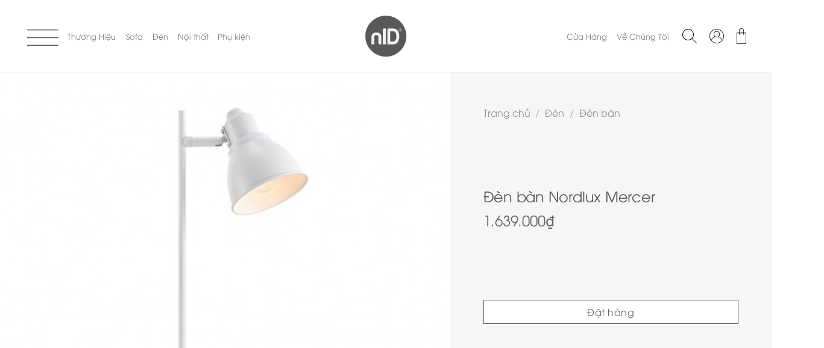

--- FILE ---
content_type: text/html; charset=UTF-8
request_url: https://nid.asia/san-pham/den/den-ban/den-ban-nordlux-mercer/
body_size: 66323
content:
<!DOCTYPE html>
<!--[if IE 9 ]> <html lang="vi-VN" class="ie9 loading-site no-js"> <![endif]-->
<!--[if IE 8 ]> <html lang="vi-VN" class="ie8 loading-site no-js"> <![endif]-->
<!--[if (gte IE 9)|!(IE)]><!-->
<html lang="vi-VN" class="loading-site no-js">
<!--<![endif]-->

<head>
    <meta charset="UTF-8" />
    <link rel="profile" href="http://gmpg.org/xfn/11" />
    <link rel="pingback" href="https://nid.asia/xmlrpc.php" />
    <script>(function(html){html.className = html.className.replace(/\bno-js\b/,'js')})(document.documentElement);</script>
<style type='text/css'>#wp-admin-bar-wp-logo{display:none;}#wp-admin-bar-site-name{display:none;}#wp-admin-bar-comments{display:none;}#wp-admin-bar-_legacyoptions{display:none;}</style>                        <script>
                            /* You can add more configuration options to webfontloader by previously defining the WebFontConfig with your options */
                            if ( typeof WebFontConfig === "undefined" ) {
                                WebFontConfig = new Object();
                            }
                            WebFontConfig['google'] = {families: ['Roboto:400,300', 'Roboto+Condensed:300']};

                            (function() {
                                var wf = document.createElement( 'script' );
                                wf.src = 'https://ajax.googleapis.com/ajax/libs/webfont/1.5.3/webfont.js';
                                wf.type = 'text/javascript';
                                wf.async = 'true';
                                var s = document.getElementsByTagName( 'script' )[0];
                                s.parentNode.insertBefore( wf, s );
                            })();
                        </script>
                    <meta name='robots' content='index, follow, max-image-preview:large, max-snippet:-1, max-video-preview:-1' />
	<style>img:is([sizes="auto" i], [sizes^="auto," i]) { contain-intrinsic-size: 3000px 1500px }</style>
	<link rel="alternate" hreflang="vi" href="https://nid.asia/san-pham/den/den-ban/den-ban-nordlux-mercer/" />
<link rel="alternate" hreflang="en" href="https://nid.asia/en/san-pham/lighting/nordlux-en/mercer-table-lamp/" />
<link rel="alternate" hreflang="x-default" href="https://nid.asia/san-pham/den/den-ban/den-ban-nordlux-mercer/" />
<meta name="viewport" content="width=device-width, initial-scale=1, maximum-scale=1" />
	<!-- This site is optimized with the Yoast SEO Premium plugin v18.8 (Yoast SEO v20.13) - https://yoast.com/wordpress/plugins/seo/ -->
	<title>Đèn bàn Nordlux Mercer - NID</title>
	<link rel="canonical" href="https://nid.asia/san-pham/den/den-ban/den-ban-nordlux-mercer/" />
	<meta property="og:locale" content="vi_VN" />
	<meta property="og:type" content="article" />
	<meta property="og:title" content="Đèn bàn Nordlux Mercer" />
	<meta property="og:url" content="https://nid.asia/san-pham/den/den-ban/den-ban-nordlux-mercer/" />
	<meta property="og:site_name" content="NID" />
	<meta property="article:modified_time" content="2024-04-05T04:37:48+00:00" />
	<meta property="og:image" content="https://nid.asia/wp-content/uploads/2022/10/46665001.jpg" />
	<meta property="og:image:width" content="600" />
	<meta property="og:image:height" content="600" />
	<meta property="og:image:type" content="image/jpeg" />
	<meta name="twitter:card" content="summary_large_image" />
	<!-- / Yoast SEO Premium plugin. -->


<link rel='dns-prefetch' href='//www.googletagmanager.com' />
<link rel='dns-prefetch' href='//cdn.jsdelivr.net' />
<link rel='dns-prefetch' href='//fonts.googleapis.com' />
<link rel="alternate" type="application/rss+xml" title="NID &raquo; Feed" href="https://nid.asia/feed/" />
<link rel="alternate" type="application/rss+xml" title="NID &raquo; Comments Feed" href="https://nid.asia/comments/feed/" />
<link rel="prefetch" href="https://nid.asia/wp-content/themes/flatsome/assets/js/chunk.countup.fe2c1016.js" />
<link rel="prefetch" href="https://nid.asia/wp-content/themes/flatsome/assets/js/chunk.sticky-sidebar.a58a6557.js" />
<link rel="prefetch" href="https://nid.asia/wp-content/themes/flatsome/assets/js/chunk.tooltips.29144c1c.js" />
<link rel="prefetch" href="https://nid.asia/wp-content/themes/flatsome/assets/js/chunk.vendors-popups.947eca5c.js" />
<link rel="prefetch" href="https://nid.asia/wp-content/themes/flatsome/assets/js/chunk.vendors-slider.f0d2cbc9.js" />
<style id='classic-theme-styles-inline-css' type='text/css'>
/*! This file is auto-generated */
.wp-block-button__link{color:#fff;background-color:#32373c;border-radius:9999px;box-shadow:none;text-decoration:none;padding:calc(.667em + 2px) calc(1.333em + 2px);font-size:1.125em}.wp-block-file__button{background:#32373c;color:#fff;text-decoration:none}
</style>
<link rel='stylesheet' id='contact-form-7-css' href='https://nid.asia/wp-content/plugins/contact-form-7/includes/css/styles.css?ver=5.6.2' type='text/css' media='all' />
<link rel='stylesheet' id='photoswipe-css' href='https://nid.asia/wp-content/plugins/woocommerce/assets/css/photoswipe/photoswipe.min.css?ver=6.8.0' type='text/css' media='all' />
<link rel='stylesheet' id='photoswipe-default-skin-css' href='https://nid.asia/wp-content/plugins/woocommerce/assets/css/photoswipe/default-skin/default-skin.min.css?ver=6.8.0' type='text/css' media='all' />
<style id='woocommerce-inline-inline-css' type='text/css'>
.woocommerce form .form-row .required { visibility: visible; }
</style>
<link rel='stylesheet' id='wpml-legacy-dropdown-click-0-css' href='//nid.asia/wp-content/plugins/sitepress-multilingual-cms/templates/language-switchers/legacy-dropdown-click/style.min.css?ver=1' type='text/css' media='all' />
<link rel='stylesheet' id='innocom-custom-style-css' href='https://nid.asia/wp-content/themes/flatsome-child/assets/css/style.css?ver=6.8.2' type='text/css' media='all' />
<link rel='stylesheet' id='select2-css' href='https://nid.asia/wp-content/plugins/woocommerce/assets/css/select2.css?ver=6.8.0' type='text/css' media='all' />
<link rel='stylesheet' id='jquery-ui-css' href='https://nid.asia/wp-content/plugins/pwfwoofilter/assets/css/frontend/jquery-ui/jquery-ui.min.css?ver=1.12.1' type='text/css' media='all' />
<link rel='stylesheet' id='pwf-woo-filter-css' href='https://nid.asia/wp-content/plugins/pwfwoofilter/assets/css/frontend/style.min.css?ver=1.8.7' type='text/css' media='all' />
<link rel='stylesheet' id='flatsome-main-css' href='https://nid.asia/wp-content/themes/flatsome/assets/css/flatsome.css?ver=3.15.6' type='text/css' media='all' />
<style id='flatsome-main-inline-css' type='text/css'>
@font-face {
				font-family: "fl-icons";
				font-display: block;
				src: url(https://nid.asia/wp-content/themes/flatsome/assets/css/icons/fl-icons.eot?v=3.15.6);
				src:
					url(https://nid.asia/wp-content/themes/flatsome/assets/css/icons/fl-icons.eot#iefix?v=3.15.6) format("embedded-opentype"),
					url(https://nid.asia/wp-content/themes/flatsome/assets/css/icons/fl-icons.woff2?v=3.15.6) format("woff2"),
					url(https://nid.asia/wp-content/themes/flatsome/assets/css/icons/fl-icons.ttf?v=3.15.6) format("truetype"),
					url(https://nid.asia/wp-content/themes/flatsome/assets/css/icons/fl-icons.woff?v=3.15.6) format("woff"),
					url(https://nid.asia/wp-content/themes/flatsome/assets/css/icons/fl-icons.svg?v=3.15.6#fl-icons) format("svg");
			}
</style>
<link rel='stylesheet' id='flatsome-shop-css' href='https://nid.asia/wp-content/themes/flatsome/assets/css/flatsome-shop.css?ver=3.15.6' type='text/css' media='all' />
<link rel='stylesheet' id='flatsome-style-css' href='https://nid.asia/wp-content/themes/flatsome-child/style.css?ver=3.0' type='text/css' media='all' />
<link rel='stylesheet' id='flatsome-googlefonts-css' href='//fonts.googleapis.com/css?family=Montserrat%3Aregular%2C500%2Cregular%2Cregular%7CDancing+Script%3Aregular%2C400&#038;display=swap&#038;ver=3.9' type='text/css' media='all' />
<script type="text/javascript" src="https://nid.asia/wp-includes/js/jquery/jquery.min.js?ver=3.7.1" id="jquery-core-js"></script>
<script type="text/javascript" id="wpml-cookie-js-extra">
/* <![CDATA[ */
var wpml_cookies = {"wp-wpml_current_language":{"value":"vi","expires":1,"path":"\/"}};
var wpml_cookies = {"wp-wpml_current_language":{"value":"vi","expires":1,"path":"\/"}};
/* ]]> */
</script>
<script type="text/javascript" src="https://nid.asia/wp-content/plugins/sitepress-multilingual-cms/res/js/cookies/language-cookie.js?ver=4.5.9" id="wpml-cookie-js"></script>
<script type="text/javascript" src="//nid.asia/wp-content/plugins/sitepress-multilingual-cms/templates/language-switchers/legacy-dropdown-click/script.min.js?ver=1" id="wpml-legacy-dropdown-click-0-js"></script>

<!-- Google Analytics snippet added bởi Site Kit -->
<script type="text/javascript" src="https://www.googletagmanager.com/gtag/js?id=GT-KD7JXJB" id="google_gtagjs-js" async></script>
<script type="text/javascript" id="google_gtagjs-js-after">
/* <![CDATA[ */
window.dataLayer = window.dataLayer || [];function gtag(){dataLayer.push(arguments);}
gtag('set', 'linker', {"domains":["nid.asia"]} );
gtag("js", new Date());
gtag("set", "developer_id.dZTNiMT", true);
gtag("config", "GT-KD7JXJB");
/* ]]> */
</script>

<!-- End Google Analytics snippet added bởi Site Kit -->
<link rel="https://api.w.org/" href="https://nid.asia/wp-json/" /><link rel="alternate" title="JSON" type="application/json" href="https://nid.asia/wp-json/wp/v2/product/10132" /><link rel="EditURI" type="application/rsd+xml" title="RSD" href="https://nid.asia/xmlrpc.php?rsd" />
<meta name="generator" content="WordPress 6.8.2" />
<meta name="generator" content="WooCommerce 6.8.0" />
<link rel='shortlink' href='https://nid.asia/?p=10132' />
<link rel="alternate" title="oEmbed (JSON)" type="application/json+oembed" href="https://nid.asia/wp-json/oembed/1.0/embed?url=https%3A%2F%2Fnid.asia%2Fsan-pham%2Fden%2Fden-ban%2Fden-ban-nordlux-mercer%2F" />
<link rel="alternate" title="oEmbed (XML)" type="text/xml+oembed" href="https://nid.asia/wp-json/oembed/1.0/embed?url=https%3A%2F%2Fnid.asia%2Fsan-pham%2Fden%2Fden-ban%2Fden-ban-nordlux-mercer%2F&#038;format=xml" />
<meta name="generator" content="WPML ver:4.5.9 stt:1,57;" />
<meta name="generator" content="Site Kit by Google 1.109.0" /><!-- Google tag (gtag.js) -->
<script async src="https://www.googletagmanager.com/gtag/js?id=G-9XZYJGC62R"></script>
<script>
  window.dataLayer = window.dataLayer || [];
  function gtag(){dataLayer.push(arguments);}
  gtag('js', new Date());

  gtag('config', 'G-9XZYJGC62R');
</script><!--[if IE]><link rel="stylesheet" type="text/css" href="https://nid.asia/wp-content/themes/flatsome/assets/css/ie-fallback.css"><script src="//cdnjs.cloudflare.com/ajax/libs/html5shiv/3.6.1/html5shiv.js"></script><script>var head = document.getElementsByTagName('head')[0],style = document.createElement('style');style.type = 'text/css';style.styleSheet.cssText = ':before,:after{content:none !important';head.appendChild(style);setTimeout(function(){head.removeChild(style);}, 0);</script><script src="https://nid.asia/wp-content/themes/flatsome/assets/libs/ie-flexibility.js"></script><![endif]-->	<noscript><style>.woocommerce-product-gallery{ opacity: 1 !important; }</style></noscript>
	<link rel="icon" href="https://nid.asia/wp-content/uploads/2022/08/cropped-nID-logo-dark-200px-main-e1660100583196-32x32.png" sizes="32x32" />
<link rel="icon" href="https://nid.asia/wp-content/uploads/2022/08/cropped-nID-logo-dark-200px-main-e1660100583196-192x192.png" sizes="192x192" />
<link rel="apple-touch-icon" href="https://nid.asia/wp-content/uploads/2022/08/cropped-nID-logo-dark-200px-main-e1660100583196-180x180.png" />
<meta name="msapplication-TileImage" content="https://nid.asia/wp-content/uploads/2022/08/cropped-nID-logo-dark-200px-main-e1660100583196-270x270.png" />
<style id="custom-css" type="text/css">:root {--primary-color: #446084;}.container-width, .full-width .ubermenu-nav, .container, .row{max-width: 1870px}.row.row-collapse{max-width: 1840px}.row.row-small{max-width: 1862.5px}.row.row-large{max-width: 1900px}.header-main{height: 120px}#logo img{max-height: 120px}#logo{width:165px;}.stuck #logo img{padding:5px 0;}.header-bottom{min-height: 10px}.header-top{min-height: 30px}.transparent .header-main{height: 120px}.transparent #logo img{max-height: 120px}.has-transparent + .page-title:first-of-type,.has-transparent + #main > .page-title,.has-transparent + #main > div > .page-title,.has-transparent + #main .page-header-wrapper:first-of-type .page-title{padding-top: 120px;}.header.show-on-scroll,.stuck .header-main{height:120px!important}.stuck #logo img{max-height: 120px!important}.search-form{ width: 60%;}.header-bg-color {background-color: rgba(255,255,255,0.9)}.header-bottom {background-color: #f1f1f1}.header-main .nav > li > a{line-height: 16px }.stuck .header-main .nav > li > a{line-height: 16px }@media (max-width: 549px) {.header-main{height: 70px}#logo img{max-height: 70px}}.nav-dropdown{font-size:100%}.nav-dropdown-has-arrow li.has-dropdown:after{border-bottom-color: rgba(255,255,255,0);}.nav .nav-dropdown{background-color: rgba(255,255,255,0)}body{font-size: 100%;}@media screen and (max-width: 549px){body{font-size: 100%;}}body{font-family:"Montserrat", sans-serif}body{font-weight: 0}body{color: #555555}.nav > li > a {font-family:"Montserrat", sans-serif;}.mobile-sidebar-levels-2 .nav > li > ul > li > a {font-family:"Montserrat", sans-serif;}.nav > li > a {font-weight: 0;}.mobile-sidebar-levels-2 .nav > li > ul > li > a {font-weight: 0;}h1,h2,h3,h4,h5,h6,.heading-font, .off-canvas-center .nav-sidebar.nav-vertical > li > a{font-family: "Montserrat", sans-serif;}h1,h2,h3,h4,h5,h6,.heading-font,.banner h1,.banner h2{font-weight: 500;}.breadcrumbs{text-transform: none;}button,.button{text-transform: none;}.alt-font{font-family: "Dancing Script", sans-serif;}.alt-font{font-weight: 400!important;}a{color: #3d3d3d;}.has-equal-box-heights .box-image {padding-top: 100%;}@media screen and (min-width: 550px){.products .box-vertical .box-image{min-width: 768px!important;width: 768px!important;}}button[name='update_cart'] { display: none; }.header-vertical-menu__opener, .header-vertical-menu__fly-out{width: 250px}/* Custom CSS */.footer__home .large-3 {max-width: 20% !important;-ms-flex-preferred-size: 20%;flex-basis: 20% !important;}.footer-wrapper .col-inner .row .col .col-inner{max-width:52%;}.page-id-18957 .product-small .box-text-products {text-align: left;}.menu-item-2192 .small-6 {text-align:center;}.sld-icon-inc p{color:#555555 !important;}.sld-icon-inc{display:none;}.menu-nodrop-inc .accordion-title.plain{display:none !important;}.menu-nodrop-inc .accordion-inner{display:block !important;padding-left: 45px !important;padding-bottom:0px !important;padding-top:0px !important;opacity: 1;}.menu-left-inc a{border:none !important;}.funiture_en .section-content a {padding-left: 0.9%}.icon-user:before, .icon-search:before, .icon-menu:before { content: "";background-position: center;background-repeat: no-repeat;background-size: contain;position: absolute;top: 0;right: 0;}.icon-shopping-bag, .icon-user, .icon-search, .icon-menu{ position:unset!important;}.icon-shopping-bag:before {background-image: url(/wp-content/uploads/2022/12/bag-Black-Converted.svg);height: 26px;width: 18px;}.icon-user:before{ background-image: url(/wp-content/uploads/2022/12/user-black.svg); height: 25px;width: 16px;}.icon-search:before {background-image: url(/wp-content/uploads/2022/12/search-white.svg); height: 25px;width: 22px;}.home .transparent .icon-menu:before, .page-id-935 .transparent .icon-menu:before, .page-id-9564 .transparent .icon-menu:before, .page-id-914 .transparent .icon-menu:before, .page-id-9562 .transparent .icon-menu:before{ background-image: url(/wp-content/uploads/2022/07/menu-icon-52px-white.png) !important; height: 27px;width: 52px;}.icon-menu:before{ background-image: url(/wp-content/uploads/2022/07/menu-icon-52px.png) !important; height: 27px;width: 52px;}.header.transparent .icon-shopping-bag:before {background-image: url(/wp-content/uploads/2022/12/bag-White-Converted.svg);}header.transparent .icon-user:before {background-image: url(/wp-content/uploads/2022/12/user-white.svg);}header.transparent .icon-search:before{background-image: url(/wp-content/uploads/2022/12/search-white.svg);}/* header.transparent .icon-menu:before {background-image: url(/wp-content/uploads/2022/07/menu-icon-52px-white.png);} */.nav>li>a>i.icon-search,.nav>li>a>i.icon-user,.nav>li>a>i.icon-shopping-bag {font-size: 1.75em;}.single-product .product-thumbnails img, .product-gallery-slider img {object-fit: contain !important;}.pswp__item {background: #f5f5f5;}.menu-item-1946 .closeBtn2 {display: block;}.nav-right .menu-item-has-block {margin: 0px 6px;}.transparent #logo img {max-height: 86px;}.widget>ul>li+li {border-top: 0px solid #ececec;}ul.product_list_widget li img {border: 1px solid #ececec;}.footer__home .text p{line-height: 0.25;}#poststuff .postbox-container {width: 68% !important;padding-left: 20% !important;}.footer__info:before {display: block;content: '';position: absolute;width: 1px;height: 130%;left: 0;top: 0;background-color: #000;transform: translate(-40px, -20px);}.transparent .logo-center .logo img {margin-top: 20px !important;}.transparent #logo img {max-height: 130px;}.en-ptext{line-height:2 !important;}a{cursor: pointer;}.hamberger-menu {margin-top: 30px;}.hamberger-menu .accordion-title {background: white;}.plain span:hover{color:white !important;}.wpcf7-form-control{background: #ddd !important;border-radius: 6px !important;}.accordion-inner {padding: 1em 4.3em;}.footer__home .wpcf7-email {background: #F3F4F4 !important;}.footer__home .wpcf7-submit {background: #fff !important;}.footer__home .wpcf7 {margin-top: 2% !important;}@media(min-width: 850px) and (max-width: 1411px) {.nav-spacing-xlarge>li {margin: 0;margin-left: 3%;}.flex-left .nav {flex-flow: nowrap;width: 100%;font-size: 13px;}.logo-center .flex-right {font-size: 13px;}}.nav-top-link:hover + header.transparent .icon-shopping-bag:before{background-image: none !important}.attribute__item .attribute__value {word-break: break-word !important;}@media only screen and (min-device-width: 851px){.single-product .attribute__list--2 .attribute__item {width: 95% !important;}}.back-image{max-height: 530px;object-fit: cover;}.page-id-16 .has-dropdown:hover + .icon-shopping-bag:before {background-image: url(/wp-content/uploads/2022/12/bag-Black-Converted.svg) !important;}.term-203 .mood-banner{background-image:url(/wp-content/uploads/2022/10/24-945-06_50-To-Hour-4.jpg) !important;}.primary.is-outline:hover {background-color: #B7AF9A !important;}.tax-pa_thuong-hieu .text-inner p a,img{color: white;}.tax-pa_thuong-hieu .text-inner p{color: white;}.page-id-10 .size-woocommerce_thumbnail{height: 260px;object-fit: contain;}.page-id-1917 #woocommerce_products-3 {display: block !important; }.brand-inc {height: 240px;}.home-intro-inc{z-index:999;}.page-id-18957 .col, .page-id-19172 .col{padding: 0px !important;}.page-id-18957 .header-wrapper.stuck, .page-id-18957 .header-shadow .header-wrapper, .page-id-18957 .layout-shadow #wrapper, .page-id-19172 .header-wrapper.stuck, .page-id-19172 .header-shadow .header-wrapper, .page-id-19172 .layout-shadow #wrapper {position: absolute;}.page-id-18957 .page-wrapper, .page-id-19172 .page-wrapper{padding-top: 0px;}.page-id-18957 .header, .page-id-18957 .header-wrapper,.page-id-19172 .header, .page-id-19172 .header-wrapper {z-index: auto;}.footer__home .text p {line-height: 1.25;}.page-id-18957 .box-text-products, .page-id-19172 .box-text-products{margin-bottom: -7%}.back-image {max-height: 100%;object-fit: inherit !important;}.page-id-18957 .header-main .nav>li>a, .page-id-19172 .header-main .nav>li>a,{color: black !important;}/* .page-id-18957 .header-main .nav:hover li a ,.page-id-19172 .header-main .nav:hover li a{color: black !important;} *//* .page-id-18957 #main, .page-id-19172 #main{margin-top: -10%;} */.page-id-18957 .section, .page-id-19172 .section{padding-left:0px !important;padding-right:0px !important;}.page-id-18957 .row .row-small:not(.row-collapse), .page-id-19172 .row .row-small:not(.row-collapse) {margin-left: 0px !important;margin-right: 0px !important;}.page-id-18957 .row .gallery, .page-id-19172 .row .gallery{margin-left: 0px !important; margin-right: 0px !important; }.box-text {font-size: 0.8vw;}.has-equal-box-heights .box-image img {right: 0;width: 33vw;}.product-small .box-text-products .add-to-cart-button a {font-size: 0.8vw !important;}.page-id-18957 .section-content, .page-id-19172 .section-content{padding-left: 0}.page-id-18957 .box-image img, .page-id-19172 .box-image img{height: 40vw;}.sub-menu.nav-dropdown {transition: opacity 1s;}.term-nordlux-en .nav>li>a {color: rgba(102,102,102,.85) !important;}.wpml-ls-native, .wpml-ls-legacy-dropdown-click a.wpml-ls-item-toggle:after {color: black}.wpcf7-not-valid-tip {margin-top: 5% !important}.page-id-935 img.size-full.alignnone {margin-bottom: 0em;margin-top: 2em;}.banner-link {background-position: bottom !important}.flickity-viewport .box-text.box-text-products{height:80px !important}del bdi{font-size: 0.82vw;}.brand__banner .banner {padding-top: 47vh !important;}.row-mini-cart .product-thumbnail img {width: 70% !important;padding-top: 10%;}.page-id-18957 .nav-dropdown .section{padding-left:50px !important;}/* .page-id-18957 .header-nav .menu-item-has-block .icon-menu:before {background-image: url(/wp-content/uploads/2022/12/icon-Menu-white.svg);} */.nav-dropdown .section-content {padding-left: 0}.lg-x0 {left: 0.3% !important;}.searchbox-dropdown .text, .searchbox-dropdown .searchform {padding-bottom: 15px}.account-container .woocommerce-form-login p:first-child {margin-bottom: 15px !important}.woocommerce-cart-form__contents .closeBtn {padding-right: 2%}.woocommerce-cart-form__contents>p {margin-bottom: 50px !important}.search-results .shop-container {margin-top: -28px}.tt_cart, .tq_cart {font-size: 1.2em}.add_title_cart {margin-bottom: -2.7em} .page-id-11 .woocommerce {padding-left: 2.1%}.tq_cart {padding-left: 8.5%}td {font-size: .7em}.shipping__table th {width: 150px}.icon-dark, .icon-white {width: 24px}.icon-shopping-bag:before {width: 26px}.icon-menu:before {height: 30px;}/* .page-id-10 .align-equal {padding-left: 13px} *//* .tt_cart {padding-left: 10px} */.woocommerce-cart-form {width: 100%}.cart-sidebar .woocommerce-cart-form__contents {margin-left: -2.3%}.icon-bst-inc .bg-zoom-long .bg, .has-hover .image-zoom-long img {-webkit-transition: -webkit-transform 0.5s !important;transition: -webkit-transform 0.5s !important;-o-transition: transform 0.5s !important;transition: transform 0.5s !important;transition: transform 0.5s, -webkit-transform 0.5s !important;}.menu-item.has-dropdown .sub-menu.nav-dropdown .section {padding-left: 30px !important;}.page-id-914 .banner-layers.container .text-box.banner-layer.x0.md-x0, .page-id-9564 .banner-layers.container .text-box.banner-layer.x0.md-x0 {display:none;}.page-id-281 .y50{display:none !important;}.page-id-9547 .y50{display:none;}.footer__home .wpcf7-email {background: #fff !important;border-radius: 0px !important;}.checkout-page-title.page-title{display:none;}.video-button-wrapper .button{color:white !important;font-size: 20.5px !important;}.page-id-23404 .col {padding: 0px !important;}#customer_login input#username, #customer_login input#password{border-bottom: 1px solid #5555 !important;}.woocommerce-form-login .button {border-color: #5555 !important}.page-id-914 #footer .footer__social img {filter: none !important;}.page-id-914 #footer .footer__global p, .page-id-914 #footer .footer__global a, .page-id-914 #footer .wpml-ls-legacy-dropdown-click a, .page-id-914 #footer input[type=email] {color: #58585a !important;}.page-id-914 #footer .footer__global {background-color: white !important;}.page-id-23404 #main .page-wrapper {padding-top: 0px !important; }.pwf-off-canvas-header {font-size: 14px !important;font-weight:400 !important;}.pwf-field-item-title {font-size: 14px !important;font-weight: 500 !important;}.page-id-975 p#receive_newsletter_field, .page-id-975 p#privacy_policy_reg_field, .page-id-975 .woocommerce-FormRow.form-row{padding-left:0px !important;}.brand-inc .slick-slider-3{margin-right: 1.5vw;}a.btn-atc.custom_link {color: #666666 !important}.filter__panel .pwf-woo-filter-inner.term-toggle-icon-arrow .pwf-column.pwf-column-0:first-child { width: 10% !important}.cross-sells .large-columns-4>.col {max-width: 50%;flex-basis: 50%;}.cross-sells {margin-top: 15px}.cross-sells .product-small .box-image img.attachment-woocommerce_thumbnail {padding: 0 0 137px 0;}.cross-sells .product-small .box-text-products .price-wrapper bdi {line-height: 60px}.cross-sells .product-small .box-text-products .title-wrapper a {width: 91%}.cross-sells .product-small .box-text-products .add-to-cart-button {margin-top: -5px}.page-id-935 .slick-slider-3 .slick-track {margin-left: 25%}.form-edit-user-en {margin-left: 1.5% !important}.woocommerce-checkout .woocommerce-info, .woocommerce-error .message-container {padding-left: 1.6%}html {background-color: unset;}/* Custom CSS Mobile */@media (max-width: 549px){.box-text {font-size: 0.9em !important;}.product-small .box-text-products .add-to-cart-button a {font-size: 12px !important;}/* .product-small .box-text-products .add-to-cart-button {padding-top: 5%} */.icon-menu:before{ height: 17px !important;width: 32px !important;}.user-white, .user-dark {width: 18px;height: 21px;}.search-white, .search-dark {width: 18.48px;height: 21px;}.icon-shopping-bag::before {width: 19.48px;height: 21px;position: absolute;top: 10%}.woocommerce-breadcrumb {padding-right: 62% !important;/* width: fit-content; */}.slick-slider-2 .slick-track {height: 108px}.banner {height: 250px !important}#menu-item-9670, #menu-item-9669 {display: none}ul.mobile-nav.nav.nav-right{padding-top: 10px !important;}.has-equal-box-heights .box-image img {width: 100% !important;height: auto !important;/* padding-top: 5%;padding-left: 4.5vw; */}.footer-accordion .icon-angle-down {height: fit-content;top: 12px;}/* .slick-slider-2 .slick-track{transform: translate3d(-504px, 0px, 0px) !important;} */.gallery-list .slick-list.draggable{padding:0px !important;}.brand__banner .banner #text-box-description p {padding: 0 16px;font-size: 100% !important;line-height: 1.5rem;text-align: justify;}.nav-dropdown .closeBtn2 {padding-left: 4% !important}.brand__banner .banner #text-box-description h1 {font-size: 1.5rem !important;}del bdi {font-size: 3.3vw;}.page-id-18957 .product-small .box-text-products {padding: 15px 15px;margin-left: 17px;}.sale-km-inc{font-size: 3vw !important;padding-left: 50px;margin-right: -10px;}.title-sale-inc{font-size: 7.5vw !important;}/* .page-id-18957 #masthead{margin-bottom: 38px !important;} *//* .page-id-18957 .header-main {height: 73px !important; } *//* .header-wrapper .flex-right {padding-right: 2%} */.res-text{margin-bottom: -17px;}.res-text p{text-align: justify !important;word-spacing: -1px;}.brand__banner .banner #text-box-description p {line-height: 1rem !important;}.ytm-inc{padding-bottom: 10px;}.filter-section {padding: 0 15px !important;}.woocommerce-breadcrumb {text-align:left;padding-right: 2% !important;}.product-remove a {font-size: 45px !important;}.woocommerce-product-search button {padding: 0}.category-page-row {margin: 0}.section {padding: 30px 0 0 0;}.icon-box-img img {width: 90% !important}#logo .header_logo {width: 55px !important}#logo .header-logo-dark {width: 105px;}.product-small .box-text {font-size: 0.7em !important;padding-left: 7% !important;}.product-small .ajax_add_to_cart {text-decoration: underline;}.product-small img {width: 120px !important;height: 120px !important}/* .products .col-inner {border: 0.5px solid black;} */.row-full-width a span, .row-full-width a button {color: #797979 !important}.col-inner .gap-element {padding-top: 60px !important;}.sub-menu .small-12 {padding: 0}.sub-menu .cart-wrapper {padding-left: 10px !important}.sub-menu>.section {padding-top: 5px !important}/* .sub-menu .searchbox-dropdown {margin-left: -14%;} */.woocommerce-checkout label, .woocommerce-checkout input, .woocommerce-checkout textarea {font-size: 12px !important}.checkout.woocommerce-checkout .col:first-child, .checkout.woocommerce-checkout .col:last-child {padding: 20px !important}.woocommerce-checkout-review-order-table td, .woocommerce-checkout-review-order-table tr {font-size: 12px}.searchbox-dropdown {padding: 0 !important}.searchbox-dropdown .col-inner {padding-left: 25px !important}.account-container .account-login-inner {/* padding: 10px !important; */margin-left: -5%;padding-bottom: 0px;padding-top: 0px;}.account-register-inner>div {padding-left: 13px !important}.hamberger-menu {margin-top: 0}.header-main {height: 80px !important;}.mood-banner {height: 90px}.filter-section {margin-top: -10px}.page-title-inner {padding-top: 10px}.breadcrumbs, .button-text, .filter__top {font-size: 0.8em !important;color: #555555;font-weight: normal}.breadcrumbs a, .pwf-field-item-title, .pwf-off-canvas-header{color: #555555;}#customer_login .account-login-inner h3 {font-family: 'utm_avoregular', sans-serif;margin-bottom: 10px;}/* #footer .col {padding: 0 5px 30px;} */.slick-slider-2 .slick-slide {margin-right: 1% !important;margin-left: 0 !important;}.slick-slider-2 .slick-slide .icon-box-text{margin-right: 10px}.footer__home {padding-bottom: 0 !important}.footer-wrapper .col-inner p, .footer-wrapper span, .footer__home span{font-size: 0.8em !important}.product-small.col {border: 1px solid #efefef !important;}.pwf-off-canvas-content .pwf-column-8 {padding-left: 8%}.signup-page strong {margin-left: 7%}.page-id-975 p#receive_newsletter_field, #privacy_policy_reg_field {padding-left: 0 !important}.product-quantity {text-align: left;}.footer__home .wpcf7-submit {top: -13px !important} .home .footer__home .wpcf7-submit {top: 0 !important}#footer .section-content {margin-left: -2.2%}/* ul.links {margin: 4px -6px;} */.page-id-19172 .header .flex-row {height: 66%;}.page-id-19172 .header-main {height: 105px !important;}.page-id-19172 .row .row:not(.row-collapse) {margin-left: 0;/* padding: 0 3% */}.page-id-19172 #footer .section-content {/* padding: 0 2% */}.icon-menu:before {height: 25px;}.res-text p {padding-bottom: 7%}.tt_cart, .tq_cart {opacity: 0;}.page-id-11 .woocommerce {margin-top: -54%;padding-left: 0 !important;}.page-id-11 #content .large-12.col{padding-left:0 !important;padding-right:0 !important;}.page-id-11 #content .large-12.col .message-container.container.medium-text-center{padding-left:20px !important;padding-right:20px !important;}.slick-slider-2 {height: 122px}.footer-accordion .toggle { margin-top: -3% !important}.home .footer__home .section-content {margin-left: 0px !important;}.woocommerce-cart-form {margin-left: 3%;}body:not(.home):not(.page-id-18957):not(.tax-pa_thuong-hieu) #footer .section-content {margin:0px !important;}.shop-page-title .medium-text-center {padding-left: 1%;}.page-id-18957 #footer .section-content {margin-left: 20px;}.page-id-18957 .footer-accordion .toggle {margin-top: 0 !important;}.page-id-18957 .footer .section-content .large-4 {margin-top: 13%}/* .product-small .box-text-products .custom-flex>div:first-child {height: fit-content} */.page-id-18957 #menu-item-2192 .section-content {margin-left: -6.5%;}.page-id-18957 #menu-item-1697 .section-content {margin-left: -15%;}.single-product .section-content .product-tabs-custom {background: #f6f6f6;margin-top: -32px;}.tax-product_cat .product-small.box {padding-left: 25px !important;}.brand__banner .banner #text-box-breadcrumb .text-inner {padding: 0px 0px 0px 26px;}.tax-pa_thuong-hieu .product-small .box-text-products {padding-left: 20px !important}.tax-pa_thuong-hieu #footer .section-content {margin-left: 0 !important}/* .col-fthome-inc .wpcf7{max-width: 62%;} */.account-container .closeBtn {transform: translate(20%, 20%) !important;}.account-container .woocommerce-form-login p:first-child {margin-bottom: 0px !important; }.account-container .woocommerce-form-login{margin-bottom: 0em !important;}.searchbox-dropdown .text{padding-bottom: 0px !important;}.account-container{padding-left:10px !important;padding-right: 25px !important;}.searchbox-dropdown .section-content{padding-top: 15px !important;}.nav-dropdown .section-content {padding-top: 15px;}.shop_table_responsive.cart.woocommerce-cart-form__contents p{font-size: 1em !important;font-weight: 500 !important;}.footer-wrapper .col-inner .row .col .col-inner {max-width: 100% !important;}h2 {font-size: 1em !important;color:#666666 !important;}.button, button, input[type=submit], input[type=reset], input[type=button] {font-size: 13.5px !important;color: #666666 !important;}.th-txt-inc {padding-left: 20px !important;font-size: 13px !important;}/* EN */.ux-search-submit.submit-button{font-size: 12px !important;color: #777 !important;font-family: 'utm_avoregular', sans-serif !important;font-weight: 200 !important;}.section.searchbox-dropdown{padding-right: 15px !important;}.account-login-inner.inner-padding{padding-right: 0px !important;}.footer__home .large-3 {max-width: 70% !important;-ms-flex-preferred-size: 20%;flex-basis: 70% !important;}.menu-item-1697.current-dropdown .nav-dropdown {left: -15px!important;}.product-title.woocommerce-loop-product__title a{font-size:12px !important;}/* .section:has( .related-products-wrapper) {padding-left: 7px;padding-right: 0px;} */.product-small.box .box-text.box-text-products {/* padding-left: 7% !important; */padding-top:0px !important;}.page-id-19999 .large-12.col{padding: 0px !important;}/* .category-page-row .shop-container .product-small.box .box-text.box-text-products {padding-left: 0px !important;} */.menu-item.has-dropdown .sub-menu.nav-dropdown .section {padding-left: 20px !important;padding-right: 20px !important;}.menu-item-2192 .sub-menu .cart-wrapper, .menu-item-9674 .sub-menu .cart-wrapper {padding-left: 0px !important;}.menu-item-2192 .row.row-full-width, .menu-item-9674 .row.row-full-width{margin-left: 0px !important;margin-right: 0px !important;}.term-description p {padding:10px !important;padding-left: 8px !important;}.ux-layout-scope-global .section-content.relative .col:first-child {margin-left: 0px !important;}.woocommerce-Tabs-panel {background-color: #f6f6f6;padding: 30px 13px !important;}.sale-km-inc-en {font-size: 3vw !important;padding: 0 20px;}.page-id-19172 .box-text.box-text-products {padding-left: 20px !important;text-align: left;}.page-id-23404 .col{padding:0px !important;}.page-id-23404 .section{padding:0px !important;}.page-id-23404 .row .row:not(.row-collapse){margin-left: 0px;margin-right: 0px;}.page-id-23404 .custom-flex{padding: 0 20px;text-align: left;}.filter__panel.active{display:none !important;}.tax-product_cat .shop-container .product-small.box {padding-left: 15px !important;}.page-id-306 .docs__accordion .accordion-title, .page-id-9555 .docs__accordion .accordion-title {padding-left: 20px !important;}.shop-container section:nth-child(3){padding-left: 0px !important; padding-right: 0px !important;}.flickity-viewport .box-text.box-text-products {padding-left: 20px !important;font-size: 14px !important;}.footer__home .section-content.relative .col{padding-bottom: 0px;padding: 0 20px 30px !important;}.footer__home .section-content.relative .col .col-inner .col{padding: 0px!important;}.footer__home .col.col-fthome-inc {padding-left:15px !important;}.wpcf7-form-control-wrap .wpcf7-email{padding-left:0px !important;}.page-id-9547 .section-content .row:nth-child(2)>.col:nth-child(2){margin-top: -15%;margin-bottom: -11%;}.page-id-9547 .section-content .large-6 .row-small .small-12:first-child {padding-bottom: 10px}.page-id-1917 .widget-title, .page-id-9541 .widget-title {font-size: 14px !important} .page-id-1917 #categories-3 ul li a, .page-id-1917 #search-3, .page-id-9541 #categories-4 ul li a, .page-id-9541 #search-4 {font-size: 12px;}.blog-cate-inc div:first-child, .blog-cate-inc div:nth-child(2) {padding:0px !important;}.posted-on{padding-left:20px;}.page-id-1917 .entry-title, .page-id-1917 .entry-summary, .page-id-9541 .entry-title, .page-id-9541 .entry-summary{padding:0 20px;}.page-id-1917 .sidebar-wrapper, .page-id-9541 .sidebar-wrapper{padding:0px !important;}.page-id-1917 .sidebar-wrapper aside:nth-child(1), .page-id-1917 .sidebar-wrapper aside:nth-child(2), .page-id-1917 .sidebar-wrapper aside:nth-child(3), .page-id-1917 .sidebar-wrapper aside:nth-child(5), .page-id-9541 .sidebar-wrapper aside:nth-child(1), .page-id-9541 .sidebar-wrapper aside:nth-child(2), .page-id-9541 .sidebar-wrapper aside:nth-child(3), .page-id-9541 .sidebar-wrapper aside:nth-child(5){padding:0 20px !important;}.page-id-1917 .sidebar-wrapper aside:nth-child(4) span, .page-id-9541 .sidebar-wrapper aside:nth-child(4) span{padding:0 20px !important;font-size: 12px;}/* .page-id-1917 .footer-wrapper, .page-id-9541 .footer-wrapper{padding:0 5px !important;} */.page-id-9541 .row .row:not(.row-collapse){margin:0px !important;}.page-id-914 h2{color:white !important;font-weight: 700;}.pwf-item-label .pwf-title-container .text-title {font-size: 12px !important;}.pwf-item-label {line-height: 8px;}.col.post-item{padding:0px !important;}.woocommerce.widget_products .widget-title span{padding: 0px !important;}.page-id-8609 .nav>li>a:hover {color: white }.page-id-9561 #content .large-12.col{padding:0px !important;}.postid-18837 span{font-size:100% !important;}.bn-contact-inc .banner.has-hover{padding-top:0px !important}.page-id-18957 .footer__home .section-content.relative .col {padding-bottom: 0px;padding: 0px !important;}.address-custom p {line-height: 1.75 !important;}.cross-sells .box-text-products {padding: 0 !important}.cross-sells .box-text-products .product-title a, .cross-sells .box-text-products .price-wrapper bdi, .cross-sells .box-text-products .add-to-cart-button a {margin-left: 10px !important}.cross-sells {margin-top: 10px}.cross-sells .product-small .box-image img.attachment-woocommerce_thumbnail {padding: 0 20px 137px 0;}.cross-sells .product-small .box-text-products .price-wrapper bdi {line-height: 30px}.cross-sells .product-small .box-text-products .price-wrapper {height: 30px}.wc-backward {color: white !important}/* .product .custom-product-page .section-content .large-7 .col-inner {height: 235px;}figure.woocommerce-product-gallery__wrapper.product-gallery-slider.slider.slider-nav-small.mb-half.is-draggable.flickity-enabled {height: 235px;}.product-gallery-slider img {width: 100%;max-height: 235px;object-fit: initial !important;height: 235px;} */.woocommerce-checkout .woocommerce-info {margin-left: -10px;font-size: 14px}.search-results.post-type-archive .category-page-row .products.row {padding-left: 17px;padding-right: 20px;}.woocommerce-product-search {padding-left: 8px}}.label-new.menu-item > a:after{content:"New";}.label-hot.menu-item > a:after{content:"Hot";}.label-sale.menu-item > a:after{content:"Giảm ";}.label-popular.menu-item > a:after{content:"Popular";}</style>		<style type="text/css" id="wp-custom-css">
			.woocommerce-form-login-toggle {
	margin-left: -1.7%
}
.pwf-item-labe {
	width: max-content
}
.ab-custom-slide {
	padding-top: 4%;
}
body {
		font-family: 'utm_avoregular', sans-serif !important;
}
#wrapper>.message-wrapper {
	position: relative;
	z-index: 111
}
.tt_account ul li.active a span {
	color: rgba(102, 102, 102, 0.85);
}
}
.woocommerce-message, .blog-wrapper .entry-header .entry-meta{
	display: none
}
.add-to-cart-container button.single_add_to_cart_button {
	color: #666666 !important;
}
.blog-wrapper .widget_search .widget-title {
	display: block
}
#search-3 input::placeholder {
  opacity: 0;
  visibility: hidden;
}
.ux-menu.ux-menu--divider-solid .ux-menu-link:not(:last-of-type) .ux-menu-link__link {
	border-bottom-style: none
}
header:not(.transparent) .header-main:hover li a {
	color: rgba(102, 102, 102, 0.85) !important;
}
.nav .nav-dropdown {
/* 	background: white !important; */
}
.account-login-inner input[type=text], .account-login-inner input[type=password]  {
	padding: 0
}
	/* body, span, p, button, h1, bdi {
		color: #666666 !important;
		font-weight: normal !important
	} */
	.woocommerce-order-received .add_title_cart {
		display: none
	}
	.woocommerce-order-received #footer .large-5 {
		border: none;
		background-color: white;
	}
	.woocommerce-order-received #content {
		padding: 0
	}
	#woocommerce-product-search-field-0 {
				border-bottom: 1px solid #5555 !important;
	}
	.signup-page strong {
		font-weight: normal
	}
	.woocommerce-loop-product__link, bdi, .ajax_add_to_cart {
		color: #666666 !important
	}
	.is-link span {
		color: #666666
	}
	.woocommerce-pagination .nav-pagination>li>.current {
		color: #666666 !important
	}
	.woocommerce-cart-form__contents h2, .cart-sidebar h2, #order_review_heading, #ship-to-different-address span, .custom_checkout_section h3 {
			font-family: 'utm_avoregular', sans-serif !important;
		}
	.nav>li>a {
		font-family: 'utm_avoregular', sans-serif;
	}

	.gallery-list .text-box {
		display: none;
		overflow: hidden;
	}

	.gallery-list .text-box p:before {
		content: '';
		width: 75%;
		height: 1px;
		position: absolute;
		right: 0;
		top: 50%;
		margin-right: 180px;
		background-color: #fff;
		z-index: -1;
		-webkit-animation: fadein .5s;
		-moz-animation: fadein .5s;
		-ms-animation: fadein .5s;
		-o-animation: fadein .5s;
		animation: fadein .5s;
	}

	@keyframes fadein {
		from {
			opacity: 0;
			right: 100%;
		}

		to {
			opacity: 1;
			right: 0%;
		}
	}

	@-moz-keyframes fadein {
		from {
			opacity: 0;
			right: 100%;
		}

		to {
			opacity: 1;
			right: 25%;
		}
	}

	@-webkit-keyframes fadein {
		from {
			opacity: 0;
			right: 100%;
		}

		to {
			opacity: 1;
			right: 25%;
		}
	}

	@-ms-keyframes fadein {
		from {
			opacity: 0;
			right: 100%;
		}

		to {
			opacity: 1;
			right: 25%;
		}
	}

	@-o-keyframes fadein {
		from {
			opacity: 0;
			right: 100%;
		}

		to {
			opacity: 1;
			right: 25%;
		}
	}

	.gallery-list .banner:hover .text-box {
		display: block;
	}

	.idea-list .banner:hover {
		animation: fadeScale .5s;
		z-index: 2;
		transform: scale(1.15);
	}

	@keyframes fadeScale {
		from {
			transform: scale(1);
		}

		to {
			transform: scale(1.15);
		}
	}

	.idea-list .text-box {
		display: none;
	}

	.idea-list .banner:hover .text-box {
		display: block;
		animation: fade 1s;
	}

	@keyframes fade {
		from {
			opacity: 0;
		}

		to {
			opacity: 1;
		}
	}

	.on-sale.badge-inner {
		background-color: #9a8a79;
		font-size: .9em;
		font-weight:400;
	}

	.badge-container {
		margin-left:45px;
	}

	.badge {
		height: 2em;
		width: 6em;
	}

	.header-main .nav>li>a {
		text-decoration: none;
		background-image: linear-gradient(currentColor, currentColor 1px);
		background-position: 0 100%;
		background-repeat: no-repeat;
		background-size: 0 1px;
		-webkit-transition: background-size .3s ease;
		transition: background-size .3s ease;
	}

	.header-main .nav>li>a:hover {
		background-size: 100% 1px;
	}


	/* .sofa-dropdown,
	.thuong-hieu-dropdown,
	.den-dropdown {
		margin-left: -15px;
	} */

	.insert-map iframe {
		filter: grayscale(1);
	}

	.docs__accordion .toggle {
		right: 0;
		left: unset;
	}

	.docs__accordion .toggle .icon-angle-down:before {
		content: "+";
	}

	.docs__accordion .active>.toggle {
		-webkit-transform: rotate(-135deg);
		-ms-transform: rotate(-135deg);
		transform: rotate(-135deg);
	}

	.docs__accordion .accordion-title {
		padding-left: 1.8em;
		font-size: 100%;
	}

	.docs__tabs .nav.nav-vertical {
		background-color: #f5f5f5;
	}

	.docs__tabs .nav-tabs>li>a {
		background-color: transparent;
	}

	.docs__tabs .nav-tabs>li.active>a {
		background-color: #fff;
		font-weight: 700;
	}

	.docs__tabs .nav>li>a {
		padding: 15px;
		padding-left:45px;
	}

	.docs__tabs .nav>li.active>a {
		padding-left:42px;
	}


	.idea-list .custom-overlay.banner .overlay {
		background: rgb(0, 0, 0);
		background: linear-gradient(0deg, rgba(0, 0, 0, 0.6026785714285714) 0%, rgba(0, 0, 0, 0.3029586834733894) 25%, rgba(0, 0, 0, 0.196516106442577) 50%);
	}

	.cat-home .icon-box:hover {
		transform: scale3d(1.1, 1.1, 1.1);
		transition: .3s all;
	}

	.footer__info:before {
		content: '';
		position: absolute;
		width: 1px;
		height: 130%;
		left: 0;
		top: 0;
		background-color: #000;
		transform: translate(-40px, -20px);
		display: none;
	}

	.home .footer__info:before {
		display: block;
	}

	.footer__social {
		display: flex;
		align-items: center;
		justify-content: flex-start;
	}

	@media (max-width:768px){
		.footer__social {
	/* 		justify-content: flex-end; */
		}
		.footer__home .text p {
			line-height: 1.75;
			margin-bottom: 0;
	}
	}

	.footer__social a:not(:last-child) {
		margin-right: 10px;
	}

	.footer__social img {
		width: 30px;
		height: auto;
		object-fit: cover;
	}

	.footer__logo {
		display: none;
	}

	.home .footer__logo {
		display: block;
	}

	.home .footer__global {
		display: none;
	}

	.absolute-footer {
		display: none;
		visibility: hidden;
	}

	.back-to-top:before {
		content: '';
		background-image: url('/wp-content/uploads/2022/07/arrow-up-icon.png');
		background-position: center;
		background-repeat: no-repeat;
		background-size: contain;
		width: 29px;
		height: 45px;
		position: fixed;
		right: 0;
		bottom: 0;
		transform: translate(-0px, -20px);
		opacity: .6;
	}

	.back-to-top:hover {
		background-color: transparent;
		transform: translate(3px, 0) scale(1.1);
	}

	.back-to-top i {
		display: none;
	}

	.back-to-top.button.is-outline {
		border: none;
	}

	.container-width,
	.full-width .ubermenu-nav,
	.container,
	.row,
	.row.row-small,
	.row.row-large,
	.row.row-collapse {
		max-width: 100%;
	}

	.container {
		padding-left: 45px;
		padding-right: 45px;
		margin: 0 auto;
	}

	.off-canvas-center .mfp-close {
		left: 15px;
		top: 60px;
		transform: translatey(-50%);
	}

	.off-canvas-center .nav-vertical>li>ul>li a,
	.off-canvas-center .nav-vertical>li>a {
		-webkit-box-pack: flex-start;
		-ms-flex-pack: flex-start;
		justify-content: flex-start;
		text-transform: none;
		font-weight: 400;
		font-size: 1.1em;
		color: #58585a;
		padding-top: 10px;
		padding-bottom: 10px;
		padding-top: 12px;
		padding-bottom: 12px;
	}

	.off-canvas-center .nav:not(.nav-slide) .active>.children {
		padding: 10px 60px;
		border: 1px solid #cbcbcb;
		border-left: none;
		border-right: none;
	}

	.off-canvas-center .nav-sidebar.nav-vertical>li.menu-item.active {
		background-color: transparent;
	}

	.menu-item .icon-angle-down,
	.menu-item .icon-angle-up {
		display: none;
	}

	@media (min-width: 1024px) {

		.mfp-wrap.off-canvas-center,
		.mfp-bg.main-menu-overlay {
			width: 36%;
		}

		.off-canvas-center .mfp-close {
			left: unset;
			position: absolute;
			top: 80px !important;
			right: 15px;
		}


		.undefined .mfp-close {
			left: unset;
			position: absolute;
			top: 120px !important;
			right: 15px;
		}

		.mfp-bg.off-canvas-center:not(.dark) {
			background-color: #fff;
			opacity: .75;
		}

		.back-to-top:before {
			width: 58px;
			height: 90px;
			transform: translate(-30px, -40px);
			opacity: .6;
		}

		.single-product .wc-tabs.product-tabs {
			padding-left: 50px;
		}

		.product-tabs-custom .col{
			padding: 0 0 30px!important;
		}
	}

	.account-item .nav-dropdown,
	.cart-item .nav-dropdown {
		background-color: rgba(255, 255, 255, .75);
	}

	.product-small.col {
		border: 0.5px solid #efefef;
		padding: 0;
	}

	.woocommerce-pagination ul.links {

		padding-right: 15px;
		padding-top: 15px;
	}

	.woocommerce-pagination ul.links li{

		border: 0.5px solid #efefef;
	}

	.woocommerce-pagination .nav-pagination>li>span,
	.woocommerce-pagination .nav-pagination>li>a {
		font-size: 1.1em;
		line-height: 2em;
		font-weight: 400;
		border: none;
	}

	.woocommerce-pagination .nav-pagination>li>span,.woocommerce-pagination .nav-pagination>li>a{
		border-radius:0;
	}

	.woocommerce-pagination .nav-pagination>li>.current,
	.woocommerce-pagination .nav-pagination>li>span:hover,
	.woocommerce-pagination .nav-pagination>li>a:hover {
		background-color: #f7f8f9;
		color: #000;
		text-decoration: underline;
	}

	.single_add_to_cart_button {
		font-weight: 400;
		padding: 15px auto;
		background-color: #fff !important;
		color: initial;
		border: 1px solid #58585a;
		width: 100% !important;
		max-width: 100% !important;
		padding-left: 0 !important;
		padding-right: 0 !important;
		display: block;
	}

	.single-product .product-title-container .product-title,
	.single-product .product-price-container span.woocommerce-Price-amount.amount {
		font-weight: 400;
		font-size: 1.5em;
		letter-spacing: -0.01em;
		font-family:'utm_avoregular', sans-serif;
	}

	.single-product .product-price-container span.woocommerce-Price-amount.amount {
		color: #555 !important;
	}

	.single-product .product-short-description>* {
		margin-bottom: 0.5em;
	}

	.single-product .product-title-container .is-divider {
		display: none;
	}

	.single-product .product_meta>span {
		font-size: 16px;
		border-top: none;
	}

	.single-product .related .product-section-title {
		display: none;
	}

	.related .row-slider .product-small {
		padding: 0 !important;
	}

	.related .row-slider .product-small span.amount {
		font-weight: 400;
	}

	.single-product .product-thumbnails img,
	.product-gallery-slider img {
		width: 100%;
		max-height: 900px;
/* 		object-fit: initial !important; */
	}
.single-product .product-thumbnails a img {
	max-height: 270px;
	height: 270px;
}

	.single-product .product_meta .posted_in {
		display: none;
	}

	.product_meta span.tagged_as a:before {
		content: "#";
	}

	.woocommerce-Tabs-panel>* {
		font-size: 85%;
	}


	.tab-panels .panel:not(.active) {
		padding: 0 !important;
	}

	li.additional_tab_tab>a:before,
	li.designer_tab_tab>a:before,
	li.delivery_and_return_tab_tab>a:before,
	li.attrib_material_tab_tab>a:before,
	li.additional_information_tab>a:before {
		background-color: #555;
		height: 1px;
		bottom: 0;
		top: unset;
		-webkit-transition: background-size .3s ease;
		transition: background-size .3s ease;
	}

	li.additional_tab_tab>a,
	li.designer_tab_tab>a,
	li.delivery_and_return_tab_tab>a,
	li.attrib_material_tab_tab>a,
	li.additional_information_tab>a {
		font-weight: 500;
		text-transform: none;
	}

	.attribute__list,
	.attribute__list--2 {
		display: grid;
		grid-gap: 30px 50px;
		max-width: 800px;
		margin-bottom: 2rem;
	}

	.attribute__list {
		grid-template-columns: 1fr 1fr;
	}

	.attribute__list--2 {
		grid-template-columns: 1fr 1fr;
	}

	.woocommerce-Tabs-panel {
		background-color: #f6f6f6;
/* 		padding: 30px 20px !important; */
	}

	.single-product .product_meta {
		position: relative;
		display: block;
	}

	@media (min-width:850px) {
		.attribute__list {
			grid-template-columns: 1fr 1fr 1fr;
		}

		.attribute__list--2 {
			grid-template-columns: 1fr 1fr 1fr 1fr;
		}

		.woocommerce-Tabs-panel {
			padding: 85px 50px !important;
		}

		.single-product .product_meta {
			position: absolute;
			bottom: 0;
			left: 0;
			right: 0;
			display: flex;
			padding: 0 55px 55px 55px;
			justify-content: space-between;
			align-items: center;
		}

	}

	.attribute__item {
		display: flex;
		flex-direction: column;
	}

	.attribute__item .attribute__name,
	.attribute__item .attribute__value {
		margin-bottom: 0;
	}

	.attribute__heading {
		font-size: 14px;
		font-weight: 600;
		margin-bottom: 2rem;
	}

	.attribute__item a.attribute__value {
		text-decoration: underline;
	}

	/* .tab-panels .woocommerce-Tabs-panel:after {
	content: 'x';
	position: absolute;
	right: 0;
	top: 0;
	transform: translate(-50px, 100px);
	font-size: 3rem;
	color: #555;
	cursor: pointer;
	} */

	.slick-slide.col {
		padding: 0 !important;
	}

	.footer__home .wpcf7 {
/* 		max-width: 310px; */
	}

	.footer__home .wpcf7-submit {
		position: absolute;
		right: 0;
		top: 0;
		margin-right: 0;
		background-color: transparent !important;
		color: #555;
		font-size: 1.6em;
		border: none;
		line-height: 1.6em;
		padding: 0 .6em 0 0;
		min-height: 1.6em;
	}


	.footer__home .wpcf7-submit:hover,
	.footer__home .wpcf7-email:focus {
		background-color: transparent;
		-webkit-box-shadow: none;
		box-shadow: none;
		color: #000;
		
	}


	.footer__home .wpcf7-email {
		border: none;
		border-bottom: 1px solid #555;
		box-shadow: none;
	}

	.footer__home .wpcf7 p,
	.footer__home .wpcf7-email {
		margin-bottom: 0;
	}

	.footer__home .wpcf7 .wpcf7-spinner {
		position: absolute;
	}

	.footer__home .wpcf7 form .wpcf7-response-output {
		margin: 5px 0 0 0;
	}

	.footer__home .wpcf7 form {
		margin-bottom: 1em;
	}

	span.amount.woocommerce-Price-amount {
		font-weight: 400;
	}

	.single-product .row .row-small:not(.row-collapse),
	.container .row-small:not(.row-collapse) {
		margin-left: 0;
		margin-right: 0;

	}

	[data-icon-label]:after {
		background-color: #555;
	}

	/* .page-id-914 .footer__global .bg.section-bg{
	background-color:rgb(88, 88, 90);
	} */

/* 	.single-post .is-divider {
		display: none;
	} */

	.single-post .blog-share {
		text-align: left;
		margin-top: 100px;
	}

.lang-vi .single-post .blog-share:before {
    content: 'Chia sẻ';
    margin-right: 10px;
    text-decoration: underline;
}

.lang-en .single-post .blog-share:before {
    content: 'Share';
    margin-right: 10px;
    text-decoration: underline;
}



	.single-post #comments {
		display: none;
	}

	.page-id-975 .form-row-wide {
		display: flex;
		align-items: center;
	}

	.page-id-975 .form-row-wide label {
		flex: 0 1 30%;
	}

	.page-id-975 p#receive_newsletter_field,
	.page-id-975 p#privacy_policy_reg_field,
	.page-id-975 .woocommerce-FormRow.form-row {
		padding-left: 200px
	}

	.page-id-975 .woocommerce-form-register__submit {
		width: 100% !important;
		max-width: 100% !important;
		padding-left: 0 !important;
		padding-right: 0 !important;
		display: block;
	}

	.undefined {
		background-color: transparent;
	}

	.undefined .lightbox-content {
		max-width: 100%;
		background-color: rgba(255, 255, 255, .75);
		border-top: 1px solid;
	}

	.undefined #customer_login .col:first-child {
		max-width: 25%;
	}

	.undefined .account-register-inner {
		margin-top: 40px;
	}

	.undefined .account-register-inner p {
		line-height: 1.1rem;
		text-align: justify;
		margin-bottom: .5rem;
		font-weight: 300;
	}

	.undefined #customer_login .col:last-child {
		max-width: 40%;
	}

	#customer_login input#username,
	#customer_login input#password {
		border: none;
		border-bottom: 1px solid;
		outline: none;
		box-shadow: none;
		background-color: transparent;
	}

	.woocommerce-form-login__rememberme {
		display: none;
	}

	.woocommerce-form-login .button {
		width: 100% !important;
		max-width: 100% !important;
		padding-left: 0 !important;
		padding-right: 0 !important;
		display: block;
		background-color: #fff;
		border-color: #555;
		color: #555;
		font-weight: 500;
		margin-bottom: 10px;
	}

	.undefined {
		position: absolute;
	}

	.undefined .mfp-container {
		padding: 0;
	}

	.undefined .mfp-container .mfp-content {
		top: 0;
		vertical-align: top;
		margin-top: 90px;
	}

	.woocommerce-orders-table__header.woocommerce-orders-table__header-order-actions,
	.woocommerce-orders-table__cell.woocommerce-orders-table__cell-order-actions {
		display: none;
	}

	.my_account_orders .order-actions {
		display: none;
	}


	.page-id-1113 .nav.nav-vertical {
		background-color: #f6f6f6;
		padding: 20px;
	}


	.page-id-1113 .nav-vertical>li+li {
		border: none;
	}

	.page-id-1113 .tab-panels {
		padding: 20px;
	}

	.page-id-1113 .tab-panels #tab_quản-lý-đơn-hàng h2 {
		display: none;
	}

	.page-id-1113 .nav-vertical+.tab-panels {
		border: 1px solid #ddd;
	}

	.page-id-1113 .nav.nav-vertical .tab.active a {
		font-weight: 600;
	}

	.page-id-1113 .form-row-wide label,
	.page-id-1113 .form-row.validate-required label {
		font-weight: 400;
	}

	.page-id-1113 .tab-panels button.woocommerce-Button {
		background-color: #fff;
		border: 1px solid #555;
		color: #555;
		font-weight: 400;
		width: 100% !important;
		max-width: 100% !important;
		padding-left: 0 !important;
		padding-right: 0 !important;
		display: block;
		margin-right: 0;
	}

	@media (min-width:850px) {
		.page-id-1113 .tab-panels button.woocommerce-Button {
			margin-left: 22.87%;
		}

		.page-id-1113 .form-row-wide label,
		.page-id-1113 .form-row.validate-required label {
			flex: 0 1 30%;
		}

		.page-id-1113 .form-row-wide,
		.page-id-1113 .form-row.validate-required {
			display: flex;
			align-items: center;
		}

		.page-id-1113 .tab-panels #tab_thông-tin-tài-khoản {
			padding-right: 200px;
		}

		.page-id-1113 .tab-panels {
			padding: 50px;
		}

		.page-id-1113 .nav.nav-vertical {
			padding: 30px;
		}

	}

	.touch-scroll-table {
		-webkit-box-shadow: none;
		box-shadow: none;
	}

	.my_account_orders,
	.nobr {
		font-weight: 400;
	}

	.cart .shop_table thead th,
	.cart .shop_table td {
		text-align: center;
	}

	.shop_table thead th {
		border: 1px solid #ececec;
		text-transform: none;
	}


	.woocommerce-cart .product-remove {
		position: absolute;
		top: 0;
		right: 0;
		margin-top: 20px;
		margin-right: 20px;
	}

	.woocommerce-cart-form__cart-item .row .large-6 {
		border: .5px solid #ababab;
		border-top: none;
	}

	.woocommerce-cart-form__cart-item .row:first-child .large-6 {
		border-top: .5px solid #ababab;
	}

	.woocommerce-cart-form__cart-item .row .large-6:last-child .col-inner {
		padding: 30px;
		padding-right: 10px;
	}

	/* .cart-collaterals .col-inner{
	background-color:#f6f6f6;

	}
	*/


	.cart-collaterals .side-cart-content {
		padding: 30px;
	}

	.cart-collaterals .col-inner {
		background-color: #f6f6f6;
	}

	.cart-collaterals .col-inner h2 {
		background-color: #fff;
		padding-bottom: .5em;
		margin-bottom: 0;
		padding-left: 30px;
	}

	.woocommerce-cart-form {
		margin-bottom: 0px;
	}

	@media (min-width:850px) {

		.woocommerce-cart-form__cart-item .row .large-6:last-child .col-inner {
			padding: 50px 100px;
		}

	}

	@media (max-width: 549px) {
		.shop_table .product-price {
			display: block;
		}
	}

	.calculated_shipping>table:first-child {
		display: none;
	}

	.wc-proceed-to-checkout a.checkout-button {
		background-color: #fff;
		color: #000;
		font-weight: 400;
		border: 1px solid #555;
	}

	.cart_totals .wc-proceed-to-checkout {
		margin-bottom: 0;
	}

	.shopping-continue-custom {
		background-color: transparent;
		color: #000;
		font-weight: 400;
		border: 1px solid #555;
		min-width: 100%;
	}

	.shop_table .order-total th {
		border: none;
	}

	.shop_table th,
	.shop_table td {
		border: none;
	}

	.shop_table .order-total th,
	.shop_table .order-total td {
		border-top: 1px solid #5555 !important;
		margin: 2em;
		padding: 20px 0;
	}

	.shop_table .tax-total th,
	.shop_table .tax-total td {
		padding-bottom: 15px;
	}

	.cart-subtotal th,
	.cart-subtotal td {
		border-top: 1px solid #5555 !important;
		padding-top: 15px;
	}

	.shop_table thead th,
	.shop_table .order-total td,
	.shop_table .order-total th {
		border-width: 0;
	}

	.woocommerce-shipping-destination {
		display: none;
	}

	.cart .product-name,
	.cart_totals th,
	.cart_totals td,
	.cart .woocommerce-Price-amount {
		font-size: 1.25rem !important;
	}

	form.woocommerce-shipping-calculator {
		display: none;
	}

	.cart .form-minimal.quantity .qty {
		min-width: 200px;
	}

	.quantity .button.plus {
		border-left: 1px solid #eee !important;
	}

	.quantity .button.minus {
		border-right: 1px solid #eee !important;
	}

	.cart .product-price {
		margin-bottom: 25px;
	}

	.cart_totals tbody tr td.product-name {
		text-align: left;
		padding-left: 30px;
	}

	.cart_totals .shipping__list_label {
		color: #555;
		font-size: 20px;
		opacity: 1;
	}

	.product-remove a {
		width: 40px;
		height: 32px;
		font-size: 73px !important;
		line-height: 11px !important;
		border-radius: 100%;
		color: #696969;
		font-weight: 100;
		text-align: center;
		border: none;
		font-family: 'dashicons';
	}

	.attribute__carts {
		font-size: 15px;
	}

	.attribute__cart p {
		margin-bottom: 0;
	}

	.cart_totals .attribute__carts {
		display: none;
	}

	.checkout-sidebar .attribute__carts {
		display: none;

	}

	#billing_phone_field,
	#billing_email_field,
	#billing_state_field,
	#billing_city_field,
	#billing_address_1_field {
		width: 100% !important;
		float: unset !important;
	}

	.woocommerce-billing-fields p {
		margin-bottom: .5em;
		display: flex;
		align-items: center;
	}

	.woocommerce-billing-fields p label {
		flex: 0 1 20%;
	}

	.woocommerce-billing-fields p span.woocommerce-input-wrapper,
	.woocommerce-billing-fields p span.select2-container--default,
	#billing_vat_company,
	#billing_vat_mst {
		flex: 0 1 80%;
	}

	.woocommerce-billing-fields .select2-container {
		width: auto !important;
	}

	.woocommerce-billing-fields h3 {
		display: none;
	}

	.woocommerce-form-coupon-toggle {
		display: none;
	}

	.woocommerce-billing-fields {
		border: none;
		padding: 0px;
	}

	.checkout.woocommerce-checkout .row {
		margin: 0 auto;
	}

	.checkout.woocommerce-checkout .col:first-child {
		border: 1px solid #eee;
		padding: 30px;
	}

	.checkout.woocommerce-checkout .col-inner.has-border {
		border: none;
		padding: 0;
	}

	.checkout.woocommerce-checkout .col:last-child {
		background-color: #f6f6f6;
		padding: 55px;
	}

	.woocommerce-checkout-review-order-table th.product-name,
	.woocommerce-checkout-review-order-table th.product-total {
		display: none;
	}

	h3#order_review_heading {
		text-transform: inherit;
		font-weight: 400;
	}

	.checkout.woocommerce-checkout * {
		font-weight: 400 !important;
	}

	.woocommerce-checkout-review-order-table {
		font-size: 22px;
	}

	.devvn_xuat_vat_input_label {
		margin-bottom: 1.3em;
	}

	.devvn_xuat_hoa_don_do .devvn_xuat_vat_input {
		margin-left: 25px;
		/* 	 width: 1.3em;
		height: 1.3em;
		background-color: white;
		border-radius: 50%;
		vertical-align: middle;
		border: 1px solid #ddd;
		appearance: none;
		-webkit-appearance: none;
		outline: none;
		cursor: pointer;
		display: inline-block; */
	}

	input[type=email],
	input[type=date],
	input[type=search],
	input[type=number],
	input[type=text],
	input[type=tel],
	input[type=url],
	input[type=password],
	textarea,
	select,
	.select-resize-ghost,
	.select2-container .select2-choice,
	.select2-container .select2-selection {
		border: 1px solid #aaa;
		height: 3em;
	}

	#billing_customer_note_field .woocommerce-input-wrapper {
		position: relative;
	}

	#billing_customer_note_field .woocommerce-input-wrapper:after {
		content: 'Vui lòng ghi rõ nếu bạn là người nước ngoài';
		position: absolute;
		bottom: 0;
		left: 0;
		font-size: 14px;
		margin-bottom: 8px;
	}

	#billing_customer_note {
		margin-bottom: 2em;
	}

	button#place_order {
		min-width: 100%;
		background-color: #fff;
		border: 1px solid #555;
		color: #555;
	}

	.order__info,
	.order__support {
		padding: 100px 50px;

	}

	.order__info {
		background-color: #769365;
	}

	.order__support {
		background-color: #f6f6f6;
	}

	.order__info * {
		color: #fff;
	}

	.woocommerce-order-received .large-5 {
		border: 1px solid #ddd;
		background-color: #f6f6f6;

	}


	.woocommerce-mini-cart-item .attribute__carts {
		display: none;
	}

	.single-product .quantity {
		display: none;
	}

	/* flip gallery homepage */

	.flip .col-inner {
		position: relative;
		padding: 7.5px;

	}

	.flip .col-inner>.front,
	.flip .col-inner>.back {
		display: block;
		-webkit-transition: opacity .7s ease-in-out;
		-moz-transition: opacity .7s ease-in-out;
		-o-transition: opacity .7s ease-in-out;
		transition: opacity .7s ease-in-out;
	}

	.flip .col-inner>.front {
		transform: rotateY(0deg);
		transform-style: preserve-3d;
	}

	.flip .col-inner>.back {
		position: absolute;
		opacity: 0;
		top: 7.5px;
		left: 0px;
		/* 	transform: rotateY(-180deg);
		transform-style: preserve-3d; */
	}

	.flip .col-inner:hover {
		padding: 7.5px;
	}

	.flip .col-inner:hover>.front {
		/* 	transform: rotateY(180deg); */
	}

	.flip .col-inner:hover>.back {
		opacity: 1;
		/* 	transform: rotateY(0deg); */
	}

	.flip .col-inner {
		position: relative;
		display: inline-block;
	}

	.flip .col-inner>.front,
	.flip .col-inner>.back {
		display: block;
	}

	/* end flip gallery homepage */

	.slick-slide {
		outline: none;
	}

	.transparent .logo-center .logo img {
		margin-top: 25px;
	}

	.hero-slider .section-bg-overlay,
	.hero-slider .overlay {
		background: rgb(0, 0, 0) !important;
		background: -moz-linear-gradient(180deg, rgba(0, 0, 0, 0.6138830532212884) 0%, rgba(0, 0, 0, 0) 50%) !important;
		background: -webkit-linear-gradient(180deg, rgba(0, 0, 0, 0.6138830532212884) 0%, rgba(0, 0, 0, 0) 50%) !important;
		background: linear-gradient(180deg, rgba(0, 0, 0, 0.6138830532212884) 0%, rgba(0, 0, 0, 0) 50%) !important;
		filter: progid:DXImageTransform.Microsoft.gradient(startColorstr="#000000", endColorstr="#000000", GradientType=1) !important;
	}


	h1,
	h2,
	h3,
	h4,
	h5,
	h6,
	.heading-font,
	.banner h1,
	.banner h2 {
		font-family: 'utm_avoregular', sans-serif;
	}

	.header-main .nav>.account-item.has-icon>a,
	.header-main .nav>.header-search.has-icon>a,
	.header-main .nav>.cart-item.has-icon>a,
	.header-main .nav>.nav-icon.has-icon>a,
	.header-main .nav>.menu-item-1697>a,
	.header-main .nav>.menu-item-2042>a,
	.header-main .nav>.menu-item-2179>a {
		text-decoration: none;
		background-image: none;
		background-position: 0 100%;
		background-repeat: no-repeat;
		background-size: 0 1px;
		-webkit-transition: none;
		transition: none;
	}

	.menu-item-1697 img.ux-menu-icon.search-white,
	.menu-item-2042 img.ux-menu-icon.user-white,
	.menu-item-2179 img.cart-white {
		display: none;
	}


	header.transparent .menu-item-1697 img.ux-menu-icon.search-white,
	header.transparent .menu-item-2042 img.ux-menu-icon.user-white,
	header.transparent .menu-item-2179 img.cart-white {
		display: block;
	}

	header.transparent .menu-item-1697 img.ux-menu-icon.search-dark,
	header.transparent .menu-item-2042 img.ux-menu-icon.user-dark,
	header.transparent .menu-item-2179 img.cart-dark {
		display: none;
	}

	/* .searchbox-dropdown {
		margin-left: -15px;
	}
	 */
	.ux-search-box .submit-button {
		padding: 0px 30px;
		border: 1px solid #555;
		outline: none;
		background-color: #fff;
		color: #555;
		min-width: 250px;
	}

	.ux-search-box .submit-button .icon-search:before {
		content: 'Tìm kiếm';
		font-size: 17px;
		line-height: 25px;
		position: absolute;
		top: 50%;
		left: 50%;
		width: fit-content;
		transform: translate(-50%, -50%);
		font-family: 'utm_avo', sans-serif;
		background-image: none;
	}

	.searchbox-custom #woocommerce-product-search-field-1 {
		border: none;
		border-bottom: 1px solid #bebebe;
		background-color: transparent;
		box-shadow: none;
		height: 38px;
		margin-right: 5px;
	}

	.ux-search-box .flex-row {
		gap: 20px;
	}

	.searchbox-custom #woocommerce-product-search-field-1:before {
		content: '';
		height: 25px;
		width: 3px;
		background-color: #555;
		position: absolute;
		left: 0;
		top: 50%;
	}

	.woof_show_auto_form,
	.woof_hide_auto_form {
		background: url(/wp-content/uploads/2022/12/icon-filter-gray.svg);
		background-size: contain;
		background-repeat: no-repeat;
		width: 31px;
		height: 40px;
		margin-left: 30px;
		position: relative;
	}

	.woof_auto_show {
		opacity: 1 !important;
	}

	.woof_show_auto_form:after,
	.woof_hide_auto_form:after {
		content: 'Bộ lọc';
		left: 0;
		position: absolute;
		top: 0;
		transform: translate(100%, 0%);
		width: max-content;
	}

	.filter-section {
		position: relative;
		display: block;
		z-index: 22;
		padding: 0 45px;
	}

	.filter__panel {
		background-color: #fff;
		padding: 30px 45px 50px 0px;
		display: none;
		transition: .8s all linear;
		position: absolute;
		top: 50px;
		left: 0;
		right: 0;
		width: 100%;
		z-index: 2;
	}

	.filter__panel.active {
		display: block;
	}

	.filter__btn img {
		margin-right: 10px;
	}

	.filter__btn,
	.filter__reset {
		margin-right: 0;
		font-weight: 400;
	}

	.filter__btn{
		padding-left:0px;
	}

	.filter__reset {
		padding-left: 0;
	}

	.filter__reset:before {
		content: '';
		position: absolute;
		width: 1px;
		height: 30%;
		left: 0;
		top: 50%;
		background-color: #444;
		transform: translate(-13px, -40%);
	}


	.wpf_items_wrapper.wpf_layout_vertical {
		display: flex;
		justify-content: flex-start;
		align-items: baseline;
		flex-wrap: wrap;
	}

	.wpf_item {
		flex: 0 50%;
	}

	.wpf_item .wpf_item_name {
		font-weight: 500;
		border-bottom: none !important;
	}

	.wpf_item label {
		font-weight: 500;
	}

	.wpf_form .wpf_items_wrapper .wpf_column_2 li {
		width: auto !important;
	}

	.cart-collaterals .side-cart-content h3 {
		display: none;
	}

	#menu-item-1697,
	.account-item,
	.cart-item {
		margin-right: 0 !important;
	}

	.account-item {
		margin-left: 5px !important;
	}


	.payment_methods,
	.woocommerce-terms-and-conditions-wrapper {
		display: none;
	}

	.custom_checkout_section .payment_methods,
	.custom_checkout_section .woocommerce-terms-and-conditions-wrapper {
		display: block;
	}

	.custom_checkout_section .term_check {
		padding: 5px 20px;
		background-color: #ffffdb;
		margin: 1.3rem 0;
		border: 1px solid #555;
	}

	.term_check .validate-required,
	.term_check .woocommerce-form__label {
		margin-bottom: 0;
	}

	@media (min-width:1024px) {

		.menu-item.has-dropdown .sub-menu.nav-dropdown .section{
			padding-left:30px;
			padding-right:30px;
		}




	.product-small.box .box-image img{
		padding-left: 45px;
		padding-right: 45px;
		padding-top: 90px;
		padding-bottom: 137px;
		object-fit: contain;
	}

		.related-products-wrapper .product-small.box .box-image img{
			padding-top: 45px;
			padding-left: 45px;
			padding-right: 45px;7
			padding-bottom: 137px;
			object-fit: contain;
		}

		.products.row.row-small:not(.row-collapse){
			margin-left: 0px!important;
			margin-right: 0px!important;
		}

		.woocommerce-result-count{
			margin-right:0px;
		}

		.nav li.menu-item:first-child {
			margin-left: 52px !important;
		}

		.nav li.menu-item:last-child {
			margin-right: 18px !important;
		}

		.menu-item-1946.current-dropdown .hamberger-menu {
	/* 		margin-left: -45px; */
			background-color: rgb(255, 255, 255, 0.8);
			max-width: 700px;
			padding-top: 130px;
			padding-bottom: 60px;
			position: relative;
		}

		.menu-item-1946.current-dropdown .hamberger-menu .accordion-title {
			padding-left: 45px;
			color: #555;
			border-top: none;
		}

		.menu-item-1946.current-dropdown .hamberger-menu .accordion-inner {
			padding-left: 100px;
			border-top: 1px solid #ccc;
			border-bottom: 1px solid #ccc;
			background-color: rgba(255, 255, 255, .5)
		}

		.menu-item-1946.current-dropdown .hamberger-menu .accordion-title.active {
			border-color: #446084;
			color: #000;
			text-decoration: underline;
			font-weight: 500;
			background-color: rgba(0, 0, 0, .03);
		}

		.menu-item-1946.current-dropdown .hamberger-menu a.accordion-title:hover {
			color: #000;
		}

		.menu-item-1946.current-dropdown .sub-menu.nav-dropdown {
			top: 0 !important;
			margin-top: -50px;
			width: 700px !important;
		}

		/* 	.hamberger-menu:after{
		content: 'x';
		position: absolute;
		top:5%;
		right:5%;
		font-size:2rem;
		color:#555;
		cursor:pointer;
	}
		*/
	}

	@media (max-width:850px) {

		.header-inner .mobile-nav li.menu-item-20,
		.header-inner .mobile-nav li.menu-item-21,
		.header-inner .mobile-nav li.menu-item-22,
		.header-inner .mobile-nav li.menu-item-23,
		.header-inner .mobile-nav li.menu-item-24,
		.header-inner .mobile-nav li.menu-item-25,
		.header-inner .mobile-nav li.menu-item-27,
		.header-inner .mobile-nav li.menu-item-28 {
			display: none;
		}

		.current-dropdown .hamberger-menu .accordion-title {
			border: none;
		}

		.current-dropdown .hamberger-menu {
			margin-left: -45px;
			background-color: rgb(255, 255, 255, 0.9);
			padding-top: 100px;
			padding-bottom: 60px;
			position: relative;
		}

		.current-dropdown .hamberger-menu .accordion-title {
			padding-left: 70px;
			color: #555;
			border-top: none;
		}

		.current-dropdown .hamberger-menu .accordion-inner {
			padding-left: 100px;
			border-top: 1px solid #ccc;
			border-bottom: 1px solid #ccc;
			background-color: rgba(255, 255, 255, .5)
		}

		.current-dropdown .hamberger-menu .accordion-title.active {
			border-color: #446084;
			color: #000;
			text-decoration: underline;
			font-weight: 500;
			background-color: rgba(0, 0, 0, .03);
		}

		.current-dropdown .hamberger-menu a.accordion-title:hover {
			color: #000;
		}

		.searchform .flex-row {
			flex-direction: column;
		}

		.searchform .flex-row .flex-col {
			max-height: 100%;
			min-width: 100%;
		}

		.searchform .flex-row .flex-col button,
		.searchform .flex-row .flex-col input {
			min-width: 100%;
		}

		#logo {
			width: auto;
		}
	}

	.widget.widget_categories .is-divider,
	.widget.woocommerce.widget_products .is-divider {
		display: none;
	}

	.widget-title {
		margin-bottom: 30px;
	}

	.custom_post_item img {
		max-height: 500px;
		margin-bottom: 20px;
		width: 100%;
		object-fit: cover;
	}

	.custom_post_item p {
		margin-bottom: 0;
	}

	.custom_post_item {
		margin-bottom: 20px !important;
	}

	.widget_search input[type=search] {
		border: none;
		box-shadow: none;
		padding-left: 0;
		border-bottom: 1px solid #555;
	}

	.widget_search .ux-search-submit {
		background-color: transparent;
		box-shadow: none;
		border: none;
	}

	.widget_search .ux-search-submit .icon-search:before {
		top: 50%;
		left: 50%;
		transform: translate(-50%, -50%);
	}

	.custom_post_item .entry-title {
		margin-top: 10px;
	}

	.page-id-1917 .pagenavi {
		text-align: center;
	}


	.page-id-1917 .pagenavi .page-numbers {
		padding: 0 15px;
		font-size: 18px;
	}

	.page-id-1917 .pagenavi .page-numbers.current {
		text-decoration: underline;
	}

	.cart-collaterals table:first-child {
		display: none;
	}

	.cart .form-minimal.quantity .qty {
		border: 1px solid #ddd;
	}


	.cart-discount {
		background-color: transparent;
		font-size: inherit;
	}

	.cart-discount th {
		padding: 0;
		padding-bottom: 20px;
		padding-top: 15px;
	}

	.woocommerce-ordering {
		display: none;
	}

	[data-icon-label]:after {
		right: -30px;
	}


	/* 
	.menu-item-2192 .sub-menu{
	left: auto!important;
	margin-left:-45px!important;
	} */

	.row-mini-cart .col {
		border: 1px solid #eee;
	}

	.row-mini-cart .product-remove {
		position: absolute;
		right: 5%;
		top: 5%;
	}

	.row-mini-cart .product-remove a {
		width: 20px;
		height: 18px;
		font-size: 30px !important;
	}
		@media screen and (min-width: 1025px) {
			.menu-item-object-custom::before {
		content: "";
		border: 20px solid;
		border-color: transparent;
		position: absolute;
		top: 20px;
		width: 150px
}
.menu-item-object-custom::after {
		content: "";
		display: block;
		border: 20px solid;
		border-color: transparent;
		position: absolute;
		top: 27px;
		width: 150px;
		height: 60px;	
		background: transparent
}
			.page-id-10 .content-area, .page-id-9553 .content-area{
				padding-left: 29px !important
		}
		.row-mini-cart .product-thumbnail img {
			width: 100%;
			height: 250px;
			object-fit: cover;
		}
			.menu-item.has-dropdown .sub-menu.nav-dropdown .section {
			padding-left: 30px !important;
		}
			#login-form-popup .account-container {
			padding-left: 15px !important
		}
	}

	.lightbox-content {
		max-width: 100%;
	/* 	margin-left: -15px; */
	}

	#customer_login input#password {
		margin-bottom: 15px;
	}


	.product-small .box-text-products .add-to-cart-button a {
		padding: 0 !important;
		background-color: transparent;
		color: initial;
		border: none;
		outline: none;
		margin: 0;
		font-weight: 400;
		font-size: .9rem;
	}


	.product-small .box-text-products .add-to-cart-button a:hover {
		box-shadow: none;
		font-weight: 500;

	}

	.product-small .box-text-products {
		padding: 15px 15px 0 15px;
	}

	@media (max-width:850px) {
		.container {
			padding-left: 15px;
			padding-right: 15px;
		}

		.product-small .box-text-products .add-to-cart-button {
			padding-bottom: 0;
		}

		.product-small .box-text-products {
			padding-bottom: 20px;
		}
	}

	@media (min-width:850px) {
		.menu-item-design-full-width{
		transition-duration: 2s;
}
		.nav-right li.current-dropdown:last-child>.nav-dropdown {
	/* 		left: auto !important; */
	/* 		margin-right: -30px; */
		}

		.product-small .box-text-products {
			position: absolute;
			bottom: 0;
			padding-top: .7em;
			padding-bottom: 45px;
			padding-left: 45px;
			padding-right: 45px;
		}

		.page-id-18957 .product-small .box-text-products {
			padding-bottom: 90px !important
		}

		.wpf_item {
			flex: 0 12%;
		}
	}

	/* .nav-right li.current-dropdown:last-child>.sub-menu.nav-dropdown section:after {
	content: "X";
	font-weight: bold;
	position: absolute;
	right: 2.5%;
	top: 13%;
	color: #777;
	cursor: pointer;
	font-size: 2rem;
	border-radius: 10px;
	z-index: 100;
	} */

	.custom-width-icon {
		width: auto !important;
	}

	.woocommerce-cart .menu-item-2192 .sub-menu.nav-dropdown {
		display: none;
	}

	.icon-shopping-bag:before {
		content: "";
		background-position: center;
		background-repeat: no-repeat;
		background-size: contain;
		position: absolute;
		top: 50%;
		transform: translateY(-50%);
	}

	.searchform .icon-search:before{
		top:50%;
		transform:translatey(-50%);
	}

	.page-content .searchform .icon-search:before{
		top:50%;
		right: 50%;
		transform:translate(50%, -50%);
		background-image: url('/wp-content/uploads/2022/12/search-white.svg')
	}

	.searchform .button.icon{
		height: 3em;
		width: 4em;
	}

	.slick-slide img {
		display: block;
		height: fit-content;
		object-fit: contain;
	}

	.closeBtn{
		position:absolute;
		right: 0;
		top: 0;
		cursor: pointer;
		border-radius: 10px;
		z-index: 100;
		transform: translate(50%, 0%);
	}

	.closeBtn svg{
		width: 2.25rem;
		height: 2.25rem;
		color: #777;
	}

	.closeBtn2 svg{
		width: 2.25rem;
		height: 2.25rem;
		color: #777;
	}


	.mobile-nav .menu-item .icon-menu{
		z-index: 999;
	}


	.menu-item-1946.current-dropdown .hamberger-menu{
		display:block;
	}


	@media (max-width:850px){
		.menu-nodrop-inc .accordion-inner{
			padding: 1em 4.3em;
		}
		.menu-item-2192.current-dropdown .nav-dropdown{
			left:-82px!important;
		}
			.menu-item-2042.current-dropdown .nav-dropdown{
			left: -60px!important;
		}
				.menu-item-1697.current-dropdown .nav-dropdown{
			left: -23px!important;
		}
	}

	.account-container .closeBtn{
		transform: translate(0%, 50%);
	}

	#login-form-popup {
		background-color: #ffffffd8;
	}

	.menu-item-1946 .closeBtn2 {
		display:block;
		right: 0;
		transform: translate(-50%, 100%);
		position:absolute;
		top: 0;
		cursor: pointer;
		border-radius: 10px;
		z-index: 999;
	}
/* ======================= */
	@media (max-width: 549px){
		.menu-nodrop-inc .accordion-inner{
			padding-left:4.3em !important;
		}
		.header-main {
			height: 120px;
		}
		.menu-item-1946 .nav-dropdown{
			top:-45px!important;
		}

		.menu-item-1946 .closeBtn2 {
			display:block;
			right: unset;
			transform: translate(0%, 80%);
			position:absolute;
			top: 0;
			cursor: pointer;
			border-radius: 10px;
			z-index: 999;
		}
		.product-small.col {
    margin: -0.5px;
		}	
		.flickity-page-dots .dot {
			width: 6px;
			height: 6px;
			margin: 0 5px;
			border: 5px solid white;

		}
		.page-id-9553 .checkout-page-title.page-title{
			display:none;
		}
		.page-id-9553 .page-checkout{
			padding-left: 0px !important;
			padding-right: 0px !important;
		}
		.page-id-9553 .attribute__carts{
			display:none;
		}
		.page-id-10 .align-equal, .page-id-9553 .align-equal{
    padding-left: 0px;
		}
		.page-id-10 .large-12.col, .page-id-9553 .large-12.col{
			    padding: 0px;
		}
		.woocommerce-cart-form {
			margin-left: 20px;
			margin-right: 20px;
		}
		.page-id-10 .product-remove a,  .page-id-9553 .product-remove a{
			width: 0px;
			height: 0px;
			font-size: 22px !important;
			line-height: 0px !important;
			margin-top: -4px;
		}
		.page-id-10 .size-woocommerce_thumbnail, .page-id-9553 .size-woocommerce_thumbnail {
			height: 100px;
			width: 100px;
			object-fit: contain;
		}
		.page-id-10 .product-price, .page-id-9553 .product-price{
			text-align: right;
		}
		.page-id-10 .product-price span, .page-id-9553 .product-price span{
			font-size: 0.9em !important;
		}
		.page-id-10 .cart .product-name, .page-id-9553 .cart .product-name{
			font-size: 0.8em !important;
			text-align: right;
			position: absolute;
			padding-left: 57%;
			right:0;
		}
		.page-id-10 .cart .product-name a, .page-id-10 .cart .product-name span, .page-id-9553 .cart .product-name a, .page-id-9553 .cart .product-name span, {
			font-size: 1.1em !important;
			text-align: right;
		}
		.page-id-10 .product-price bdi span, .page-id-9553 .product-price bdi span{
			font-size: 1.07em !important;
		}
		.page-id-10 .cart .product-name a bdi, .page-id-9553 .cart .product-name a bdi{
			font-size: 0.8em !important;
			text-align: right;
		}
		.page-id-10 .product-quantity, .page-id-9553 .product-quantity{
			text-align: center;
		}
		.page-id-10 .cart .form-minimal.quantity .qty, .page-id-9553 .cart .form-minimal.quantity .qty  {
			min-width: 0px;
		}
		.page-id-10 .quantity.buttons_added.form-minimal input, .page-id-9553 .quantity.buttons_added.form-minimal input{
			font-size:10px !important;
		}
		.page-id-10 .attribute__carts, .page-id-9553 .attribute__carts {
			font-size: 9px;
		}
		.page-id-10 .cart .product-price, .page-id-9553 .cart .product-price {
			margin-bottom: 36px;
			margin-top: 43px;
			position: relative;
		}
		.page-id-10 .product-quantity, .page-id-9553 .product-quantity{
			margin-top: -29%;
			margin-left: 33%;
			width: 55px;
		}
		.page-id-10 .btt-crt-inc, .page-id-9553 .btt-crt-inc{
			margin-top:-100.7px;
			height: 100px;
			border-bottom: none !important;
		}
		.page-id-10 .cart-sidebar.col-inner h2, .page-id-9553 .cart-sidebar.col-inner h2{
			display:none;
		}
		.page-id-10 .cart_totals table:nth-child(2), .page-id-9553 .cart_totals table:nth-child(2){
			display: none;
		}
		.page-id-10 .shop_table.shop_table_responsive th, .page-id-9553 .shop_table.shop_table_responsive th{
			font-size:0.97em !important;
		}
	.page-id-10 .shop_table.shop_table_responsive bdi, .page-id-9553 .shop_table.shop_table_responsive bdi{
			font-size:0.8em !important;
		}	
		.page-id-1917 .col.custom_post_item a, .page-id-1917 .col.custom_post_item span, .page-id-1917 .col.custom_post_item p, .page-id-9541  .col.custom_post_item a, .page-id-9541  .col.custom_post_item span, .page-id-9541  .col.custom_post_item p{
			font-size:0.7em !important;
		} 
		.page-id-1917 .col.custom_post_item .entry-summary p{
			text-align: justify;		
		} 
		.page-id-1917 #content .row.row-large:first-child{
			padding-left:0px !important;
		}
		.page-id-1917 #content .row.row-large .col-inner .row{
			margin-left: 0px;
			margin-right: 0px;
		}
		.page-id-1917 #content .row.row-large .col-inner {
			padding:0px;
		}
/* 		.page-id-1917 #content .row.row-large .col-inner .row .col{
			padding:3px !important;
		} */
		.ux-menu.ux-menu--divider-solid .ux-menu-link:not(:last-of-type) .ux-menu-link__link {
    border-bottom-style: none;
}
		.ux-menu-link__link{
			min-height: 2em !important;
		}
		#logo .header-logo-dark {
    width: auto;
}
		.searchbox-dropdown .col-inner{
			padding:0px !important;
			padding-right: 8px !important;
		}
		.searchbox-dropdown .col-inner input{
			
			border: none !important;
			border-bottom: 1px solid !important;
			box-shadow: none;
			background-color: transparent;
			font-size: 13px;
			padding: 0;
		}
		.searchform-wrapper {
			width: 100%;
		}
		.searchbox-dropdown .gap-element.clearfix{
			padding-top:0px !important;
		}
		.searchbox-dropdown{
			padding-bottom: 25px !important;
		}
		.transparent #logo img {
			max-height: 86px;
			margin-top: 10px !important;
		}
		
		.woocommerce-cart .product-remove {
			display: none;
		}
		.page-id-10 .cart .attribute__carts a, .page-id-9553 cart .attribute__carts a{
			display:none;
	}
		.woocommerce-cart-form__cart-item .row .large-6:last-child .col-inner {
			padding-top: 18px !important;
		}
		.cart-collaterals .col-inner {
			background-color: white !important;
		}
		.woocommerce-cart-form__cart-item .row:first-child .large-6 {
    border: none !important;
		border-bottom: 0.5px solid #ababab !important;
}
		.woocommerce-cart-form__cart-item .row .large-6:last-child .col-inner {
    padding-right: 0px;
}
		.page-id-10 .cart .product-name .show-for-small.mobile-product-price, .page-id-9553 .cart .product-name .show-for-small.mobile-product-price{
			display:none;
		}
		.cart-collaterals .side-cart-content {
			padding-top: 0px !important;
			padding: 20px !important;
		}
		.cart-subtotal th, .cart-subtotal td {
			border-top: 0px solid #5555 !important;
		}
		.sld-icon-inc{
			display:block !important;
		}
		.slick-slider-2{
			display:none !important;
		}
		.footer__home .small-7, .footer__home .small-6{
			max-width: 100% !important;
			flex-basis: 100% !important;
			padding-right:0px !important;
		}
		#wpcf7-f853-p16-o1 .wpcf7-email 		{
			padding-left: 0px;
			font-size: 1em !important;
		}
		.icon-bst-inc img{
			margin-left: 6px;
		}
		.accordion-title {
			padding: 0.39em 2.3em;
		}
		.hamberger-menu a.plain {
			color: #777 !important;
		}
		.accordion-title {
			font-size: 100% !important;
		}
		.menu-item-2192 .closeBtn{
			transform: translate(50%, 20%) !important;
		}
		.menu-item-2192 .woocommerce-cart-form{
			margin-left:0px !important;
		}
		.menu-item-2192 .woocommerce-cart-form__contents>p {
			margin-bottom: 25px !important;
		}
		.row-mini-cart .large-2{
			width: 50% !important;
			height: 150px;
			text-align: center;
			margin: -0.5px;
			max-width: 50% !important;
		}
		.row-mini-cart .large-6{
			max-width: 44% !important;
		}
		.term-nordlux .filter-section, .term-thuong-hieu-bolia .filter-section, .term-dftp .filter-section 			{
			margin-top: -10px !important;
		}
		.banner h2 {
			font-size: 1.2em !important;
		}
		p{
			font-size: 0.9em;
		}
		.page-id-935 span{
			font-size: 0.9em !important;
		}
		.scs-vlcs-inc{
			padding-top: 30px !important;
			padding-bottom: 0px !important;
		}
		
		.page-id-914 .lg-x0 {
			left: -2.7% !important;
		}
		.col-text-inc{
			padding: 0 20px 20px !important;
		}
		.col-text1-inc{
			padding: 0 20px 20px !important;
		}
		.flex-col.show-for-medium.flex-left{
/* 			margin-left: -8px; */
		}
		.medium-logo-center .logo {
/* 			margin-left: 23px !important; */
		}
		.footer-wrapper .col-inner{
			padding:0px !important;
			margin-left:0px !important;
		}
		.home .footer__home .section-content {
			margin-left: 0px !important;
		}
		.footer__home .wpcf7 p, .footer__home .wpcf7-email{
			font-size: 1.2em;
		}
		.footer__home .wpcf7-submit {
			top: -10px !important;
		}
		.our-fb-inc p{
			font-size: 13px !important;
		}
		p {
			font-size: 0.8em !important;
		}
		.txt-end-inc{
			font-size: 13px !important;
		}
		.searchbox-dropdown{
			font-size: 0.65em !important;
		}
		.is-small, .is-small.button {
			font-size: .7em !important;
		}
		.searchbox-dropdown p {
			font-size: 1.25em !important;
		}
/* 		#woocommerce-product-search-field-0{
			font-size: 0.79em !important;
		} */
		.ux-search-box .submit-button .icon-search:before {
			font-size: 12px !important;
			color: #777;
			font-family: 'utm_avoregular', sans-serif !important;
		}
		.ux-search-box .submit-button {
			border: 1px solid #5555 !important;
		}
		.menu-item-1697{
			margin-left:0px !important
		}
		.nav-right .menu-item-has-block 		{
			margin: 0px 8px !important;
		}
		h1 {
			font-size: 0.79em;
		}
		.woocommerce-product-search button{
			min-width: 30%;
			color: #555 !important;
			border: 1px solid #5555 !important;
			height: 31px !important;
			font-size: 0.79em !important;
		}
		.woocommerce-product-search input{
			height: 31px !important;
		}
		.ft-col-inc{
			padding-bottom:0px !important;
		}
		.box-text.box-text-products{
			padding-left:0px !important;
		}
		.row.row-full-width.product-tabs-custom .col{
			padding:8px !important;
		}
		.tabs.wc-tabs.product-tabs.small-nav-collapse{
			padding:0 12px !important;
			background-color: #f6f6f6;
			font-size: 0.8em;
		}
/* 		.bg.section-bg.fill.bg-fill.bg-loaded.bg-loaded{
			background-color: #f6f6f6;
		} */
		.quantity+.button {
			margin-right: 0;
			font-size: 0.8em;
		}
		a.btn-atc.custom_link {
			font-size: 0.8em;
		}
		.woocommerce-Tabs-panel>* {
			font-size: 100% !important;
		}
		.single-product .product_meta>span {
			font-size: 0.97em;
			border-top: none;
		}
		
/* 		.product.type-product .col-inner{
			margin-left: -8px ;
		} */
/* 		.woocommerce-Tabs-panel {
			padding-right: 0px !important;
		} */
		.attribute__list, .attribute__list--2 {
			grid-gap: 30px 10px !important;
		}
		.searchbox-dropdown h3 {
			font-family: 'utm_avoregular', sans-serif !important;
			font-size: 16px !important;
		}
		.menu-item-2042.current-dropdown .nav-dropdown{
			left: -50px!important;
		}
		.menu-item-1697.current-dropdown .nav-dropdown {
			left: -15px!important;
		}
		
		
		
		
		
/* 		end === mobile 549*/
}

	.header-nav .menu-item-1946  .icon-menu{
		z-index: 999
	}

	.header-nav .menu-item-1946.current-dropdown .icon-menu:before {
		background-image: url(/wp-content/uploads/2022/07/menu-icon-52px.png);
	}

	.showE {
		content-visibility: visible;
	}


	@media (min-width:1024px){
		.menu-item-1697 {
			margin-right:5px!important;
			margin-left: 30px!important;
		}

		.menu-item-2042{
			margin-right:5px!important;
		}
	}


	.single-post ul.menu>li+li, .single-post .widget>ul>li+li {
			border-top: none;
	}


	.widget-title {
		font-size: 1.5em!important;
		font-weight: 600;
		text-transform: none!important;
		font-family: 'utm_avoregular', sans-serif;
		margin-bottom:35px!important;
	}

	ul.product_list_widget li{
		padding:0;
		margin-bottom: 20px;
	}

	ul.product_list_widget li img{
		position:unset;
		width: 100%;
		height: 100%;
	}

	#block_widget-3 .is-divider{
		display:none
	}

	#block_widget-3 .box-text{
		padding-bottom:0;
	}

	#block_widget-3 .box-text h5{
		font-family: 'utm_avoregular', sans-serif;
	}


	.single-post #block_widget-3{
		display:none
	}


	.page-id-1917 #woocommerce_products-3{
		display:none
	}

	.widget > .row, .widget > ul{
		margin-top: 10px;
	}

	.signup-page .woocommerce-form-register__submit{
		background-color: transparent;
		border: 1px solid #aaaaaa;
		color: #372222;
		font-weight: 500;
		font-size: 1.1rem;
	}

	.brand__banner .overlay{
		background: rgb(0, 0, 0) !important;
		background: -moz-linear-gradient(0deg, rgba(0, 0, 0, 0.6138830532212884) 0%, rgba(0, 0, 0, 0) 60%) !important;
		background: -webkit-linear-gradient(0deg, rgba(0, 0, 0, 0.6138830532212884) 0%, rgba(0, 0, 0, 0) 60%) !important;
		background: linear-gradient(0deg, rgba(0, 0, 0, 0.6138830532212884) 0%, rgba(0, 0, 0, 0) 60%) !important;
		filter: progid:DXImageTransform.Microsoft.gradient(startColorstr="#000000", endColorstr="#000000", GradientType=1) !important;
	}

	[class*='tax-pa_'] .shop-page-title{
		display:none;
	}

	[class*='tax-pa_']  .category-page-row {
		padding-top:0
	}


	[class*='tax-pa_'] .products.row.row-small:not(.row-collapse) {
			margin-left: 0px!important;
			margin-right: 0px!important;
	}

	.header_logo.header-logo{
			width: 70px;
	}

	.is-outline:hover, .primary.is-outline:hover {
			color: #fff;
			background-color: transparent;
			border-color: #fff;
	}

	.icon-play:before{
				content: '';
			background-image: url(/wp-content/uploads/2022/09/video-play-btn.png);
			width: 35px;
			height: 35px;
			background-position: center;
			background-repeat: no-repeat;
			background-size: contain;
			position: absolute;
			top: 50%;
			left: 50%;
			transform: translate(-50%, -55%);
	}


	.tax-product_cat .category-page-row .col, .woocommerce-shop .category-page-row .col{
		padding:0!important;
	}

	.related_section.col{
		padding:0!important;
	}

	.address-custom p {
		line-height: 1;
		margin-bottom: 8px;
	}

	.brand-logo .col{
		border: 0.25px solid rgba(0, 0, 0, 0.25)
	}

	.search-results.post-type-archive-product .shop-page-title, .search-no-results.post-type-archive-product .shop-page-title{
		display:none;
	}

	.search-results.post-type-archive-product .category-page-row .col{
		padding:0!important
	}

	.slick-slider-2 .slick-slide{
		margin-right: 5px;
		margin-left: 5px;
	}

	.footer-accordion .accordion-title{
		border:none;
		padding:.3em 0;
				font-size: 0.9rem;
	}

	.footer-accordion .toggle {
				left: unset;
			right: 0;
			margin-right: 0;
			min-height: 0;
			top: 0;
			margin: 0;
			transform: translateY(-70%);
	}

	.footer-accordion .accordion-title.active {
			font-weight: bold;
			background-color: transparent;
		color:inherit;
	}

	.footer-accordion .icon-angle-down:before{
		content: '+';
	}

	.footer-accordion .icon-angle-down{
		height: fit-content;
	}

	.footer-accordion .accordion-title.active .icon-angle-down:before{
		content: '-';
	}


	.idea-list2 .banner .overlay {
			background: rgb(0, 0, 0);
			background: linear-gradient(0deg, rgba(0, 0, 0, 0.6026785714285714) 0%, rgba(0, 0, 0, 0.3029586834733894) 25%,  rgb(255 255 255 / 20%) 50%);
		background-color: transparent;
	}

	.tax-pa_thuong-hieu .mood-banner{
		display:none;
	}

	.sub-menu.nav-dropdown .section .row-small>.col{
		padding-left: 15px;
		padding-right: 15px;
	}
@media (max-width:1024px){
	.menu-nodrop-inc .accordion-inner {
		padding-left: 34px !important;
	}
}
	@media (max-width:768px){

		.on-sale.badge-inner {
			background-color: #9a8a79;
			font-size: .9em;
			font-weight:400;
		}

		.badge-container {
		margin-left:25px;
			margin-top:25px;
	}


	.badge {
		height: 2em;
		width: 6em;
	}


		.product-small .box-text-products {
			padding: 15px 25px;
	}

		.filter-section {
			padding: 0 25px;
			margin-top: -22px !important;
	}

		.docs__tabs .nav>li>a {
			padding-left:25px;
		}

		.docs__tabs .nav>li.active>a {
			padding-left:22px;
		}

		.custom-flex{
			flex-direction: column;
		}

		.woocommerce-shop .products.row{
			margin-left: 0;
			margin-right: 0;
		}
	}

	.product-small .box-text-products .add-to-cart-button a:hover {
			text-decoration: underline;
	}

	.wpml-ls-legacy-dropdown-click {
			width: fit-content;
			max-width: 100%;
	}

	.button.open-video:hover {
		transform: scale(1.1)
	}

	.page-id-914 #footer .footer__global {
		background-color: #58585a; 
	}

	.page-id-914 #footer .footer__global p, .page-id-914 #footer .footer__global a,  .page-id-914 #footer .wpml-ls-legacy-dropdown-click a, .page-id-914 #footer  input[type=email]{
		color: #f1f1f1; 
		background-color:transparent;
	}

	.page-id-914 #footer .footer__social img {
			width: 30px;
			height: auto;
			object-fit: cover;
			filter: invert(1) brightness(2);
	}


	.page-id-914 #footer .footer__home .wpcf7-email{
		border-color: #f1f1f1; 
	}


	.page-id-914 #footer  .footer__home .wpcf7-submit{
		color: #f1f1f1; 
	}

	.page-id-914  .back-to-top:before {
		 filter: invert(1) brightness(2);
	}

	[data-icon-label]:after {
			right: -25px;
			top: -3px;
		box-shadow: none;
	}

	.header-wrapper.stuck, .header-shadow .header-wrapper, .layout-shadow #wrapper {
			-webkit-box-shadow: 1px 1px 10px rgba(0,0,0,.15);
			box-shadow: 0px 0px 2px rgba(0,0,0,0.1);
	}

	.product-tabs.nav>li>a {
			font-size: 1em;
	}

	.product-tabs.nav>li{
		margin-left: 2em;
	}


	.category-page-row {
			padding-top: 5px;
	}

	.blog-single#content .large-8{
		padding-left: 45px;
	}

	@media (max-width:768px){
		.blog-single#content .large-8{
			padding-left: 25px;
			padding-right: 25px;
		}
		
	}

	a.btn-atc.custom_link {
			font-weight: 400;
			padding: 15px auto;
			background-color: #fff !important;
			color: initial;
			border: 1px solid #58585a;
			width: 100% !important;
			max-width: 100% !important;
			padding-left: 0 !important;
			padding-right: 0 !important;
			display: block;
			text-shadow: none;
			line-height: 2.4em;
			min-height: 2.5em;
			padding: 0 1.2em;
			text-align: center;
	}


	a.btn-atc.custom_link:hover {
			outline: none;
			opacity: 1;
			color: #fff;
			-webkit-box-shadow: inset 0 0 0 100px rgba(0,0,0,.2);
			box-shadow: inset 0 0 0 100px rgba(0,0,0,.2);
	}

	@media (min-width:1024px){
		header.transparent .icon-shopping-bag:hover:before {
		background-image: url(/wp-content/uploads/2022/12/bag-Black-Converted.svg) !important;
	}
		.hamberger-menu .accordion-title{
		padding-left:45px;
	}
		.hamberger-menu .accordion-title a{
		padding-left:45px;
	}
	}
	.nav-size-large>li>a {
		font-size: 1.2em !important;
	}
	.inno-main-menu-hover [data-icon-label]:after{
				color: #fff !important;
	}
.filter__btn img {
    	width: 30px !important;
}

	@media (min-width:1343px){
		.hamberger-menu .accordion-title{
		font-size:100% !important
	}
		
		.flickity-page-dots {
    display:none;
}
		
		.order__info h2{
			line-height: 0.6 !important;
		}
		.page-id-11 .woocommerce {
			padding-left: 30px;
		}
		
		
	}

	@media screen and (min-width: 1025px) and (max-width: 1440px) {
		.menu-nodrop-inc .accordion-inner{
			padding-left: 5.3em !important;
		}
		.nav-spacing-xlarge>li {
			margin: 0px 8px !important;
	}
		.menu-item-9640 .sub-menu.nav-dropdown{
			padding-left:6px !important;
		}
		.menu-item-9640 .sub-menu.nav-dropdown .accordion-inner{
			padding-left: 6em;
		}
		.nav-size-large>li>a {
			font-size: 1em !important;
	}
		.header-nav-main li a {
			margin-left: -1%
		}
		.flickity-page-dots {
    display:none;
}
		.header-nav-main li .ux-menu-link__link span, .menu_title3 {
			margin-left: -6%
		}
		.product-small .box-text-products .add-to-cart-button a {
			text-decoration: underline
		}
		.products .back-image, img.show-on-hover {
			max-height: 100% !important
		}
		.footer__home .text p {
			line-height: 1;
	}
		.woocommerce-cart-form__contents h2, .cart-sidebar h2, #order_review_heading, #ship-to-different-address span, .custom_checkout_section h3 {
			font-family: 'utm_avoregular', sans-serif !important;
		}
		span.amount {
			color: #666666;
	}
	.nav-dropdown {
			display: none !importantl;
		}

		
		.woocommerce-order-received .row-main, .woocommerce-page .row-main {
			padding-left: 2%
		}
		.page-id-975 .section-content {
			padding-left: 3%
		}
		.menu-left-inc a{
			border:none !important;
		}
	}
@media screen and (min-width: 1411px) and (max-width: 1440px) {
	.menu-nodrop-inc .accordion-inner{
			padding-left: 4.3em !important;
}
}
@media (max-width: 549px){
		.menu-nodrop-inc .accordion-inner{
			padding-left:4.3em !important;
			border:none !important;
		}
}
.flickity-enabled.is-draggable .flickity-viewport{
	cursor:none !important;
}

@media only screen and (min-width: 1921px) {
	.form-edit-user-en {
		margin-left: 1.2% !important
}
}


@media screen and (device-width: 834px) and (device-height: 1194px) and (-webkit-device-pixel-ratio: 2) {
	.single-product .product-thumbnails a img {
    max-height: 200px;
    height: 200px;
}
}
		</style>
		    <link rel="stylesheet"
        href="https://nid.asia/wp-content/themes/flatsome-child/assets/css/fontawesome.css" />
    <link rel="stylesheet" href="https://nid.asia/wp-content/themes/flatsome-child/assets/css/slick.css" />
    <link rel="stylesheet"
        href="https://nid.asia/wp-content/themes/flatsome-child/assets/css/font-utm-avo.css" type="text/css"
        charset="utf-8" />
</head>

<body class="wp-singular product-template-default single single-product postid-10132 wp-theme-flatsome wp-child-theme-flatsome-child theme-flatsome woocommerce woocommerce-page woocommerce-no-js header-shadow lightbox mobile-submenu-toggle">

        
    <a class="skip-link screen-reader-text" href="#main">Skip to content</a>

    <div id="wrapper">

        
        <header id="header" class="header header-full-width">
            <div class="header-wrapper">
                <div id="masthead" class="header-main show-logo-center hide-for-sticky">
      <div class="header-inner flex-row container logo-center medium-logo-center" role="navigation">

          <!-- Logo -->
          <div id="logo" class="flex-col logo">
            
<!-- Header logo -->
<a href="https://nid.asia/" title="NID" rel="home">
		<img width="200" height="200" src="https://nid.asia/wp-content/uploads/2022/07/nID-logo-dark.png" class="header_logo header-logo" alt="NID"/><img  width="168" height="139" src="https://nid.asia/wp-content/uploads/2022/09/logo-nID-web.png" class="header-logo-dark" alt="NID"/></a>
          </div>

          <!-- Mobile Left Elements -->
          <div class="flex-col show-for-medium flex-left">
            <ul class="mobile-nav nav nav-left ">
              <li id="menu-item-27" class="menu-item menu-item-type-custom menu-item-object-custom menu-item-27 menu-item-design-default"><a href="/cua-hang/" class="nav-top-link">Cửa Hàng</a></li>
<li id="menu-item-28" class="menu-item menu-item-type-custom menu-item-object-custom menu-item-28 menu-item-design-default"><a href="/ve-chung-toi/" class="nav-top-link">Về Chúng Tôi</a></li>
<li id="menu-item-1697" class="has-icon-left menu-item menu-item-type-custom menu-item-object-custom menu-item-1697 menu-item-design-full-width menu-item-has-block has-dropdown"><a href="#" class="nav-top-link"><i class="search-icon-custom" ></i><img class="ux-menu-icon search-white icon-white" width="22" height="25" src="/wp-content/uploads/2022/12/search-white.svg" alt=""><img class="ux-menu-icon search-dark icon-dark search-15" width="22" height="25" src="/wp-content/uploads/2022/12/search-Black.svg" alt=""><i class="icon-angle-down" ></i></a><div class="sub-menu nav-dropdown">	<section class="section searchbox-dropdown" id="section_2051951227">
		<div class="bg section-bg fill bg-fill bg-loaded bg-loaded" >

			
			
			

		</div>

		

		<div class="section-content relative">
			

<div class="row row-collapse row-full-width"  id="row-38836819">


	<div id="col-2064633750" class="col medium-12 small-12 large-7"  >
				<div class="col-inner"  >
			
			

	<div id="text-517758570" class="text hide-for-small">
		

<p style="    font-family: 'utm_avoregular', sans-serif;font-size:1em;">Chào bạn! Bạn đang tìm kiếm gì?</p>
		
<style>
#text-517758570 {
  font-size: 1.15rem;
}
</style>
	</div>
	
	<div id="text-2563248587" class="text show-for-medium">
		

<h3 style="font-family: 'utm_avobold', sans-serif;">Chào bạn! Bạn đang tìm kiếm gì?</h3>
		
<style>
#text-2563248587 {
  font-size: 1.15rem;
}
</style>
	</div>
	
	<div id="gap-902317123" class="gap-element clearfix hide-for-small" style="display:block; height:auto;">
		
<style>
#gap-902317123 {
  padding-top: 30px;
}
</style>
	</div>
	

<div class="searchform-wrapper ux-search-box relative searchbox-custom is-normal"><form role="search" method="get" class="searchform" action="https://nid.asia/">
	<div class="flex-row relative">
						<div class="flex-col flex-grow">
			<label class="screen-reader-text" for="woocommerce-product-search-field-0">Search for:</label>
			<input type="search" id="woocommerce-product-search-field-0" class="search-field mb-0" placeholder="Tìm kiếm sản phẩm hoặc nguồn cảm hứng" value="" name="s" />
			<input type="hidden" name="post_type" value="product" />
							<input type="hidden" name="lang" value="vi" />
					</div>
		<div class="flex-col">
			<button type="submit" value="Search" class="ux-search-submit submit-button secondary button icon mb-0" aria-label="Submit">
				<i class="icon-search" ></i>			</button>
		</div>
	</div>
	<div class="live-search-results text-left z-top"></div>
</form>
</div>

<p><a href="/danh-muc-san-pham/sofa/">Sofa</a> | <a href="/danh-muc-san-pham/noi-that/phong-an/" data-wplink-edit="true">Phòng ăn</a> | <a href="/danh-muc-san-pham/den/">Chiếu sáng</a> | <a href="/huong-dan-mua-hang/">Hướng dẫn mua sắm</a></p>

		</div>
				
<style>
#col-2064633750 > .col-inner {
  padding: 0px 25px 0px 15px;
}
</style>
	</div>

	

</div>


<button class="closeBtn">
</button>


		</div>

		
<style>
#section_2051951227 {
  padding-top: 60px;
  padding-bottom: 60px;
  background-color: rgba(255, 255, 255, 0.85);
}
#section_2051951227 .ux-shape-divider--top svg {
  height: 150px;
  --divider-top-width: 100%;
}
#section_2051951227 .ux-shape-divider--bottom svg {
  height: 150px;
  --divider-width: 100%;
}
</style>
	</section>
	</div></li>
<li id="menu-item-2042" class="user_icon_custom menu-item menu-item-type-custom menu-item-object-custom menu-item-2042 menu-item-design-full-width menu-item-has-block has-dropdown"><a class="nav-top-link"><img class="ux-menu-icon user-white icon-white" width="16" height="25" src="https://nid.asia/wp-content/uploads/2022/12/user-white.svg" alt=""><img class="ux-menu-icon user-dark icon-dark user-15" width="16" height="25" src="https://nid.asia/wp-content/uploads/2022/12/user-black.svg" alt=""><i class="icon-angle-down" ></i></a><div class="sub-menu nav-dropdown">

            <div id="login-form-popup" class="lightbox-content">
            <div class="woocommerce-notices-wrapper"></div>
            <div class="account-container" style="position:relative; padding: 15px;">
                <button class="closeBtn"><svg aria-hidden="true" fill="currentColor" viewBox="0 0 20 20"
                        xmlns="http://www.w3.org/2000/svg">
                        <path fill-rule="evenodd"
                            d="M4.293 4.293a1 1 0 011.414 0L10 8.586l4.293-4.293a1 1 0 111.414 1.414L11.414 10l4.293 4.293a1 1 0 01-1.414 1.414L10 11.414l-4.293 4.293a1 1 0 01-1.414-1.414L8.586 10 4.293 5.707a1 1 0 010-1.414z"
                            clip-rule="evenodd"></path>
                    </svg></button>
                <div class="col2-set row row-collapse row-large" id="customer_login">
                    <div class="col-1 large-3 col">
                        <div class="account-login-inner inner-padding">
                            <h3 class="">Đăng nhập</h3>
                            <form class="woocommerce-form woocommerce-form-login login" name="loginform" action="https://nid.asia/webadmin/" method="post" >
                                <p style="text-decoration: underline">
                                    <a href="/dang-ky/">Tạo hồ sơ nID của bạn</a>
                                </p>
                                <p class="woocommerce-form-row woocommerce-form-row--wide form-row form-row-wide">
                                    <input type="text" class="woocommerce-Input woocommerce-Input--text input-text"
                                        name="log" placeholder="Tên đăng nhập" id="username" autocomplete="username"
                                        value="">
                                </p>
                                <p class="woocommerce-form-row woocommerce-form-row--wide form-row form-row-wide">
                                    <input class="woocommerce-Input woocommerce-Input--text input-text" type="password"
                                        name="pwd" id="password" autocomplete="current-password" placeholder="Mật khẩu"><span><i class="far fa-eye-slash" id="togglePassword" style="margin-left: -30px; cursor: pointer;"></i></span>
                                </p>
                                <p class="form-row">
                                    <label
                                        class="woocommerce-form__label woocommerce-form__label-for-checkbox woocommerce-form-login__rememberme">
                                        <input class="woocommerce-form__input woocommerce-form__input-checkbox"
                                            name="rememberme" type="checkbox" id="rememberme" value="forever">
                                        <span>Ghi nhớ mật khẩu</span>
                                    </label>
                                    <input type="hidden" name="redirect_to" value="https://nid.asia/tai-khoan">
                                    <input type="hidden" id="woocommerce-login-nonce" name="woocommerce-login-nonce"
                                        value="bbc104e09b"><input type="hidden" name="_wp_http_referer" value="/"> 
                                        <input type="submit" name="wp-submit" id="wp-submit" class="button button-primary button-large" value="Đăng nhập">
                                </p>
                                <p class="woocommerce-LostPassword lost_password"><a>
                                    </a><a href="/tai-khoan/quen-mat-khau/">Quên mật khẩu?</a>
                                </p>
                            </form>
                        </div>
                    </div>
                    <div class="col-2 large-9 col">
                        <div class="account-register-inner">
                            <div style="padding:30px">
                                <p>Tham gia nID Family</p>
                                <p>Nhận quyền truy cập miễn phí vào một số lợi ích thành viên thú vị.</p>
                                <p>Một số giúp bạn tiết kiệm tiền, một số giúp bạn tiết kiệm thời gian.</p>
                                <p>Những người khác tiết kiệm cho bạn sự phiền phức. Cùng nhau,</p>
                                <p>Chúng tôi sẽ đưa những ý kiến của bạn vào cuộc sống!</p>
                            </div>
                        </div>
                    </div>
                </div>
            </div>
        </div>
    

</div></li>
<li id="menu-item-2192" class="menu-item menu-item-type-custom menu-item-object-custom menu-item-2192 menu-item-design-full-width menu-item-has-block has-dropdown"><a href="#" class="nav-top-link"><i class="icon-shopping-bag cart-15" data-icon-label="0"></i><i class="icon-angle-down" ></i></a><div class="sub-menu nav-dropdown">	<section class="section" id="section_1438718500">
		<div class="bg section-bg fill bg-fill bg-loaded bg-loaded" >

			
			
			

		</div>

		

		<div class="section-content relative">
			

<div class="row row-full-width"  id="row-1187978062">


	<div id="col-1134223333" class="col small-12 large-12"  >
				<div class="col-inner"  >
			
			




<p class="woocommerce-mini-cart__empty-message">Không có sản phẩm nào trong giỏ hàng.</p>




		</div>
					</div>

	

</div>


<button class="closeBtn"><svg aria-hidden="true" fill="currentColor" viewBox="0 0 20 20" xmlns="http://www.w3.org/2000/svg">
        <path fill-rule="evenodd" d="M4.293 4.293a1 1 0 011.414 0L10 8.586l4.293-4.293a1 1 0 111.414 1.414L11.414 10l4.293 4.293a1 1 0 01-1.414 1.414L10 11.414l-4.293 4.293a1 1 0 01-1.414-1.414L8.586 10 4.293 5.707a1 1 0 010-1.414z" clip-rule="evenodd"></path>
    </svg></button>


		</div>

		
<style>
#section_1438718500 {
  padding-top: 60px;
  padding-bottom: 60px;
  background-color: rgba(255, 255, 255, 0.85);
}
#section_1438718500 .ux-shape-divider--top svg {
  height: 150px;
  --divider-top-width: 100%;
}
#section_1438718500 .ux-shape-divider--bottom svg {
  height: 150px;
  --divider-width: 100%;
}
</style>
	</section>
	</div></li>
            </ul>
          </div>

          <!-- Left Elements -->
          <div class="flex-col hide-for-medium flex-left
            ">
            <ul class="header-nav header-nav-main nav nav-left  nav-size-large nav-spacing-xlarge" >
              <li id="menu-item-9640" class="menu-item menu-item-type-custom menu-item-object-custom menu-item-9640 menu-item-design-container-width menu-item-has-block has-dropdown nav-dropdown-toggle"><a href="#" class="nav-top-link"><i class="icon-menu"></i><i class="icon-angle-down" ></i></a><div class="sub-menu nav-dropdown">

<div class="inno-close" style="background: white;">
<button class="closeBtn2" style="padding-left: 37px;">
<svg aria-hidden="true" fill="currentColor" viewBox="0 0 20 20" xmlns="http://www.w3.org/2000/svg">
        <path fill-rule="evenodd"d="M4.293 4.293a1 1 0 011.414 0L10 8.586l4.293-4.293a1 1 0 111.414 1.414L11.414 10l4.293 4.293a1 1 0 01-1.414 1.414L10 11.414l-4.293 4.293a1 1 0 01-1.414-1.414L8.586 10 4.293 5.707a1 1 0 010-1.414z" clip-rule="evenodd"></path>
    </svg>
</button>
</div>

<div class="accordion hamberger-menu" rel="">

<div class="accordion-item"><a href="#" class="accordion-title plain"><button class="toggle" aria-label="Toggle"><i class="icon-angle-down"></i></button><span>Thương hiệu</span></a><div class="accordion-inner">

	<div class="ux-menu stack stack-col justify-start">
		

	<div class="ux-menu-link flex menu-item">
		<a class="ux-menu-link__link flex" href="https://nid.asia/thuong-hieu/bolia/"  >
						<span class="ux-menu-link__text">
				Bolia			</span>
		</a>
	</div>
	

	<div class="ux-menu-link flex menu-item">
		<a class="ux-menu-link__link flex" href="https://nid.asia/thuong-hieu/dftp/"  >
						<span class="ux-menu-link__text">
				DFTP			</span>
		</a>
	</div>
	

	<div class="ux-menu-link flex menu-item">
		<a class="ux-menu-link__link flex" href="https://nid.asia/thuong-hieu/nordlux/"  >
						<span class="ux-menu-link__text">
				Nordlux			</span>
		</a>
	</div>
	


	</div>
	

</div></div>
<div class="accordion-item"><a href="#" class="accordion-title plain"><button class="toggle" aria-label="Toggle"><i class="icon-angle-down"></i></button><span>Sofa</span></a><div class="accordion-inner">

	<div class="ux-menu stack stack-col justify-start">
		

	<div class="ux-menu-link flex menu-item">
		<a class="ux-menu-link__link flex" href="https://nid.asia/danh-muc-san-pham/sofa/"  >
						<span class="ux-menu-link__text">
				Tất cả các thiết kế ghế sofa			</span>
		</a>
	</div>
	

	<div class="ux-menu-link flex menu-item">
		<a class="ux-menu-link__link flex" href="https://nid.asia/danh-muc-san-pham/sofa/"  >
						<span class="ux-menu-link__text">
				Sofa theo loại			</span>
		</a>
	</div>
	

	<div class="ux-menu-link flex menu-item">
		<a class="ux-menu-link__link flex" href="https://nid.asia/danh-muc-san-pham/sofa/"  >
						<span class="ux-menu-link__text">
				Sofa theo kích thước			</span>
		</a>
	</div>
	

	<div class="ux-menu-link flex menu-item">
		<a class="ux-menu-link__link flex" href="https://nid.asia/cach-chon-sofa/"  >
						<span class="ux-menu-link__text">
				Hướng dẫn chọn sofa			</span>
		</a>
	</div>
	


	</div>
	

</div></div>
<div class="accordion-item"><a href="#" class="accordion-title plain"><button class="toggle" aria-label="Toggle"><i class="icon-angle-down"></i></button><span>Nội thất</span></a><div class="accordion-inner">

	<div class="ux-menu stack stack-col justify-start">
		

	<div class="ux-menu-link flex menu-item">
		<a class="ux-menu-link__link flex" href="https://nid.asia/danh-muc-san-pham/noi-that/phong-an/"  >
						<span class="ux-menu-link__text">
				Phòng ăn			</span>
		</a>
	</div>
	

	<div class="ux-menu-link flex menu-item">
		<a class="ux-menu-link__link flex" href="https://nid.asia/danh-muc-san-pham/noi-that/phong-khach/"  >
						<span class="ux-menu-link__text">
				Phòng khách			</span>
		</a>
	</div>
	

	<div class="ux-menu-link flex menu-item">
		<a class="ux-menu-link__link flex" href="https://nid.asia/danh-muc-san-pham/noi-that/"  >
						<span class="ux-menu-link__text">
				Nội thất khác			</span>
		</a>
	</div>
	


	</div>
	

</div></div>
<div class="accordion-item"><a href="#" class="accordion-title plain"><button class="toggle" aria-label="Toggle"><i class="icon-angle-down"></i></button><span>Đèn</span></a><div class="accordion-inner">

	<div class="ux-menu stack stack-col justify-start">
		

	<div class="ux-menu-link flex menu-item">
		<a class="ux-menu-link__link flex" href="https://nid.asia/danh-muc-san-pham/den/"  >
						<span class="ux-menu-link__text">
				Tất cả thiết kế đèn			</span>
		</a>
	</div>
	

	<div class="ux-menu-link flex menu-item">
		<a class="ux-menu-link__link flex" href="https://nid.asia/danh-muc-san-pham/den/den-cay/"  >
						<span class="ux-menu-link__text">
				Đèn cây			</span>
		</a>
	</div>
	

	<div class="ux-menu-link flex menu-item">
		<a class="ux-menu-link__link flex" href="https://nid.asia/danh-muc-san-pham/den/den-ban/"  >
						<span class="ux-menu-link__text">
				Đèn bàn			</span>
		</a>
	</div>
	

	<div class="ux-menu-link flex menu-item">
		<a class="ux-menu-link__link flex" href="https://nid.asia/danh-muc-san-pham/den/den-tha/"  >
						<span class="ux-menu-link__text">
				Đèn thả			</span>
		</a>
	</div>
	

	<div class="ux-menu-link flex menu-item">
		<a class="ux-menu-link__link flex" href="https://nid.asia/danh-muc-san-pham/den/den-gan-tuong/"  >
						<span class="ux-menu-link__text">
				Đèn gắn tường			</span>
		</a>
	</div>
	

	<div class="ux-menu-link flex menu-item">
		<a class="ux-menu-link__link flex" href="https://nid.asia/danh-muc-san-pham/den/den-ngoai-troi/"  >
						<span class="ux-menu-link__text">
				Đèn ngoài trời			</span>
		</a>
	</div>
	

	<div class="ux-menu-link flex menu-item">
		<a class="ux-menu-link__link flex" href="https://nid.asia/danh-muc-san-pham/den/phu-kien-den/"  >
						<span class="ux-menu-link__text">
				Phụ kiện đèn			</span>
		</a>
	</div>
	


	</div>
	

</div></div>
<div class="accordion-item"><a href="#" class="accordion-title plain"><button class="toggle" aria-label="Toggle"><i class="icon-angle-down"></i></button><span>Phụ kiện trang trí</span></a><div class="accordion-inner">

	<div class="ux-menu stack stack-col justify-start">
		

	<div class="ux-menu-link flex menu-item">
		<a class="ux-menu-link__link flex" href="https://nid.asia/danh-muc-san-pham/phu-kien/phu-kien-trang-tri/"  >
						<span class="ux-menu-link__text">
				Phụ kiện trang trí			</span>
		</a>
	</div>
	

	<div class="ux-menu-link flex menu-item">
		<a class="ux-menu-link__link flex" href="https://nid.asia/danh-muc-san-pham/phu-kien/phu-kien-ban-an/"  >
						<span class="ux-menu-link__text">
				Phụ kiện bàn ăn			</span>
		</a>
	</div>
	

	<div class="ux-menu-link flex menu-item">
		<a class="ux-menu-link__link flex" href="https://nid.asia/danh-muc-san-pham/phu-kien/phu-kien-phong-khach/"  >
						<span class="ux-menu-link__text">
				Phụ kiện phòng khách			</span>
		</a>
	</div>
	


	</div>
	

</div></div>
<div class="accordion-item menu-nodrop-inc"><a href="#" class="accordion-title plain"><button class="toggle" aria-label="Toggle"><i class="icon-angle-down"></i></button><span>Khuyến mại</span></a><div class="accordion-inner">

	<div class="ux-menu stack stack-col justify-start ux-menu--divider-solid">
		

	<div class="ux-menu-link flex menu-item hidden">
		<a class="ux-menu-link__link flex" href="https://nid.asia/khuyen-mai/"  >
						<span class="ux-menu-link__text">
				Khuyến mại			</span>
		</a>
	</div>
	


	</div>
	
	<div class="ux-menu stack stack-col justify-start ux-menu--divider-solid hidden">
		

	<div class="ux-menu-link flex menu-item">
		<a class="ux-menu-link__link flex" href="https://nid.asia/khuyen-mai/"  >
						<span class="ux-menu-link__text">
				Khuyến mại			</span>
		</a>
	</div>
	


	</div>
	

</div></div>
<div class="accordion-item menu-nodrop-inc"><a href="#" class="accordion-title plain"><button class="toggle" aria-label="Toggle"><i class="icon-angle-down"></i></button><span>Tất cả về chúng tôi</span></a><div class="accordion-inner">

	<div class="ux-menu stack stack-col justify-start ux-menu--divider-solid">
		

	<div class="ux-menu-link flex menu-item">
		<a class="ux-menu-link__link flex" href="https://nid.asia/ve-chung-toi/"  >
						<span class="ux-menu-link__text">
				Tất cả về chúng tôi			</span>
		</a>
	</div>
	


	</div>
	

</div></div>
<div class="accordion-item menu-nodrop-inc"><a href="#" class="accordion-title plain"><button class="toggle" aria-label="Toggle"><i class="icon-angle-down"></i></button><span>Cửa hàng</span></a><div class="accordion-inner">

	<div class="ux-menu stack stack-col justify-start ux-menu--divider-solid">
		

	<div class="ux-menu-link flex menu-item">
		<a class="ux-menu-link__link flex" href="https://nid.asia/cua-hang/"  >
						<span class="ux-menu-link__text">
				Cửa hàng			</span>
		</a>
	</div>
	


	</div>
	

</div></div>
<div class="accordion-item menu-nodrop-inc"><a href="#" class="accordion-title plain"><button class="toggle" aria-label="Toggle"><i class="icon-angle-down"></i></button><span>Liên hệ chúng tôi</span></a><div class="accordion-inner">

	<div class="ux-menu stack stack-col justify-start ux-menu--divider-solid">
		

	<div class="ux-menu-link flex menu-item">
		<a class="ux-menu-link__link flex" href="https://nid.asia/ve-chung-toi/"  >
						<span class="ux-menu-link__text">
				Liên hệ chúng tôi			</span>
		</a>
	</div>
	


	</div>
	

</div></div>
<div class="accordion-item menu-nodrop-inc"><a href="#" class="accordion-title plain"><button class="toggle" aria-label="Toggle"><i class="icon-angle-down"></i></button><span>Câu hỏi thường gặp</span></a><div class="accordion-inner">

	<div class="ux-menu stack stack-col justify-start ux-menu--divider-solid">
		

	<div class="ux-menu-link flex menu-item">
		<a class="ux-menu-link__link flex" href="https://nid.asia/huong-dan-mua-hang/#tab_faq---c%C3%A2u-h%E1%BB%8Fi-th%C6%B0%E1%BB%9Dng-g%E1%BA%B7p/"  >
						<span class="ux-menu-link__text">
				Câu hỏi thường gặp			</span>
		</a>
	</div>
	


	</div>
	

</div></div>
<div class="accordion-item menu-nodrop-inc"><a href="#" class="accordion-title plain"><button class="toggle" aria-label="Toggle"><i class="icon-angle-down"></i></button><span>Video</span></a><div class="accordion-inner">

	<div class="ux-menu stack stack-col justify-start ux-menu--divider-solid">
		

	<div class="ux-menu-link flex menu-item">
		<a class="ux-menu-link__link flex" href="https://nid.asia/video/"  >
						<span class="ux-menu-link__text">
				Video			</span>
		</a>
	</div>
	


	</div>
	

</div></div>

</div></div></li>
<li id="menu-item-9641" class="menu-item menu-item-type-custom menu-item-object-custom menu-item-9641 menu-item-design-full-width menu-item-has-block has-dropdown"><a class="nav-top-link">Thương Hiệu<i class="icon-angle-down" ></i></a><div class="sub-menu nav-dropdown">	<section class="section thuong-hieu-dropdown" id="section_1519575663">
		<div class="bg section-bg fill bg-fill bg-loaded bg-loaded" >

			
			
			

		</div>

		

		<div class="section-content relative">
			

<div class="row row-small row-full-width"  id="row-1114221100">


	<div id="col-2033291617" class="col small-12 large-12"  >
				<div class="col-inner"  >
			
			

<p style="margin-bottom: 0;"><a href="/danh-sach-thuong-hieu/"><span style="text-decoration: underline;">Tất cả thương hiệu</span></a></p>

		</div>
					</div>

	

	<div id="col-1438495118" class="col medium-2 small-12 large-2"  >
				<div class="col-inner"  >
			
			

	<div class="ux-menu stack stack-col justify-start">
		

	<div class="ux-menu-link flex menu-item">
		<a class="ux-menu-link__link flex" href="https://nid.asia/thuong-hieu/bolia/"  >
						<span class="ux-menu-link__text">
				Bolia			</span>
		</a>
	</div>
	


	</div>
	

		</div>
					</div>

	

	<div id="col-923671367" class="col medium-2 small-12 large-2"  >
				<div class="col-inner"  >
			
			

	<div class="ux-menu stack stack-col justify-start">
		

	<div class="ux-menu-link flex menu-item">
		<a class="ux-menu-link__link flex" href="https://nid.asia/thuong-hieu/dftp/"  >
						<span class="ux-menu-link__text">
				Dftp			</span>
		</a>
	</div>
	


	</div>
	

		</div>
					</div>

	

	<div id="col-1194031633" class="col medium-2 small-12 large-2"  >
				<div class="col-inner"  >
			
			

	<div class="ux-menu stack stack-col justify-start">
		

	<div class="ux-menu-link flex menu-item">
		<a class="ux-menu-link__link flex" href="https://nid.asia/thuong-hieu/nordlux/"  >
						<span class="ux-menu-link__text">
				Nordlux			</span>
		</a>
	</div>
	


	</div>
	

		</div>
					</div>

	

</div>


<button class="closeBtn"><svg aria-hidden="true" fill="currentColor" viewBox="0 0 20 20"
        xmlns="http://www.w3.org/2000/svg">
        <path fill-rule="evenodd"
            d="M4.293 4.293a1 1 0 011.414 0L10 8.586l4.293-4.293a1 1 0 111.414 1.414L11.414 10l4.293 4.293a1 1 0 01-1.414 1.414L10 11.414l-4.293 4.293a1 1 0 01-1.414-1.414L8.586 10 4.293 5.707a1 1 0 010-1.414z"
            clip-rule="evenodd"></path>
    </svg></button>


		</div>

		
<style>
#section_1519575663 {
  padding-top: 60px;
  padding-bottom: 60px;
  background-color: rgba(255, 255, 255, 0.85);
}
#section_1519575663 .ux-shape-divider--top svg {
  height: 150px;
  --divider-top-width: 100%;
}
#section_1519575663 .ux-shape-divider--bottom svg {
  height: 150px;
  --divider-width: 100%;
}
</style>
	</section>
	</div></li>
<li id="menu-item-9642" class="menu-item menu-item-type-custom menu-item-object-custom menu-item-9642 menu-item-design-full-width menu-item-has-block has-dropdown"><a href="#" class="nav-top-link">Sofa<i class="icon-angle-down" ></i></a><div class="sub-menu nav-dropdown">	<section class="section sofa-dropdown" id="section_258763036">
		<div class="bg section-bg fill bg-fill bg-loaded bg-loaded" >

			
			
			

		</div>

		

		<div class="section-content relative">
			

<div class="row row-small row-full-width"  id="row-773583451">


	<div id="col-200985128" class="col small-12 large-12"  >
				<div class="col-inner"  >
			
			

<p style="margin-bottom:0;"><a href="/danh-muc-san-pham/sofa/"><span style="text-decoration: underline;">Tất cả các thiết kế ghế sofa</span></a></p>

		</div>
					</div>

	

	<div id="col-484260634" class="col medium-2 small-6 large-2"  >
				<div class="col-inner"  >
			
			

<p style="margin-bottom: .5rem;"><a href="/danh-muc-san-pham/sofa"><span class="menu_title3" style="text-decoration: underline;">Sofa theo loại</span></a></p>
	<div class="ux-menu stack stack-col justify-start">
		

	<div class="ux-menu-link flex menu-item">
		<a class="ux-menu-link__link flex" href="https://nid.asia/danh-muc-san-pham/sofa/ghe-sofa-co-dien/"  >
						<span class="ux-menu-link__text">
				Ghế sofa cổ điển			</span>
		</a>
	</div>
	

	<div class="ux-menu-link flex menu-item">
		<a class="ux-menu-link__link flex" href="https://nid.asia/danh-muc-san-pham/sofa/ghe-sofa-mo-dun/"  >
						<span class="ux-menu-link__text">
				Ghế sofa mô-đun			</span>
		</a>
	</div>
	

	<div class="ux-menu-link flex menu-item">
		<a class="ux-menu-link__link flex" href="https://nid.asia/danh-muc-san-pham/sofa/sofa-goc/"  >
						<span class="ux-menu-link__text">
				Ghế sofa góc			</span>
		</a>
	</div>
	


	</div>
	

		</div>
					</div>

	

	<div id="col-535088658" class="col medium-2 small-6 large-2"  >
				<div class="col-inner"  >
			
			

<p style="margin-bottom: .5rem;"><a href="/danh-muc-san-pham/sofa/"><span class="menu_title3" style="text-decoration: underline;">Sofa theo kích thước</span></a></p>
	<div class="ux-menu stack stack-col justify-start">
		

	<div class="ux-menu-link flex menu-item">
		<a class="ux-menu-link__link flex" href="https://nid.asia/danh-muc-san-pham/sofa/sofa-2-3-cho-ngoi/"  >
						<span class="ux-menu-link__text">
				Sofa 2-3 chỗ			</span>
		</a>
	</div>
	

	<div class="ux-menu-link flex menu-item">
		<a class="ux-menu-link__link flex" href="https://nid.asia/danh-muc-san-pham/sofa/ghe-sofa-4-cho/"  >
						<span class="ux-menu-link__text">
				Sofa 4-5 chỗ			</span>
		</a>
	</div>
	


	</div>
	

		</div>
					</div>

	

	<div id="col-20270161" class="col medium-2 small-6 large-2"  >
				<div class="col-inner"  >
			
			

<p style="margin-bottom: .5rem;"><span class="menu_title3" style="text-decoration: underline;">Hướng dẫn sofa</span></p>
	<div class="ux-menu stack stack-col justify-start">
		

	<div class="ux-menu-link flex menu-item">
		<a class="ux-menu-link__link flex" href="https://nid.asia/cach-chon-sofa/"  >
						<span class="ux-menu-link__text">
				Làm thế nào để chọn ghế sofa của bạn			</span>
		</a>
	</div>
	

	<div class="ux-menu-link flex menu-item">
		<a class="ux-menu-link__link flex" href="https://nid.asia/cham-soc-ghe-sofa-cua-ban/"  >
						<span class="ux-menu-link__text">
				Chăm sóc ghế sofa của bạn			</span>
		</a>
	</div>
	


	</div>
	

		</div>
					</div>

	

</div>


<button class="closeBtn"><svg aria-hidden="true" fill="currentColor" viewBox="0 0 20 20"
        xmlns="http://www.w3.org/2000/svg">
        <path fill-rule="evenodd"
            d="M4.293 4.293a1 1 0 011.414 0L10 8.586l4.293-4.293a1 1 0 111.414 1.414L11.414 10l4.293 4.293a1 1 0 01-1.414 1.414L10 11.414l-4.293 4.293a1 1 0 01-1.414-1.414L8.586 10 4.293 5.707a1 1 0 010-1.414z"
            clip-rule="evenodd"></path>
    </svg></button>


		</div>

		
<style>
#section_258763036 {
  padding-top: 60px;
  padding-bottom: 60px;
  background-color: rgba(255, 255, 255, 0.85);
}
#section_258763036 .ux-shape-divider--top svg {
  height: 150px;
  --divider-top-width: 100%;
}
#section_258763036 .ux-shape-divider--bottom svg {
  height: 150px;
  --divider-width: 100%;
}
</style>
	</section>
	</div></li>
<li id="menu-item-9643" class="menu-item menu-item-type-custom menu-item-object-custom menu-item-9643 menu-item-design-full-width menu-item-has-block has-dropdown"><a href="#" class="nav-top-link">Đèn<i class="icon-angle-down" ></i></a><div class="sub-menu nav-dropdown">	<section class="section den-dropdown" id="section_530210849">
		<div class="bg section-bg fill bg-fill bg-loaded bg-loaded" >

			
			
			

		</div>

		

		<div class="section-content relative">
			

<div class="row row-small row-full-width"  id="row-1897634721">


	<div id="col-536209340" class="col medium-4 small-12 large-4"  >
				<div class="col-inner"  >
			
			

<div class="row row-collapse"  id="row-442497998">


	<div id="col-1131807089" class="col small-12 large-12"  >
				<div class="col-inner"  >
			
			

<p style="margin-bottom: .5rem;"><a href="/danh-muc-san-pham/den/"><span style="text-decoration: underline;">Tất cả thiết kế đèn</span></a></p>

		</div>
					</div>

	

	<div id="col-1113853572" class="col medium-6 small-12 large-6"  >
				<div class="col-inner"  >
			
			

	<div class="ux-menu-link flex menu-item">
		<a class="ux-menu-link__link flex" href="https://nid.asia/danh-muc-san-pham/den/den-cay/"  >
						<span class="ux-menu-link__text">
				Đèn cây			</span>
		</a>
	</div>
	

	<div class="ux-menu-link flex menu-item">
		<a class="ux-menu-link__link flex" href="https://nid.asia/danh-muc-san-pham/den/den-ban/"  >
						<span class="ux-menu-link__text">
				Đèn bàn			</span>
		</a>
	</div>
	

	<div class="ux-menu-link flex menu-item">
		<a class="ux-menu-link__link flex" href="https://nid.asia/danh-muc-san-pham/den/den-tha/"  >
						<span class="ux-menu-link__text">
				Đèn thả			</span>
		</a>
	</div>
	


		</div>
					</div>

	

	<div id="col-538458055" class="col medium-6 small-12 large-6"  >
				<div class="col-inner"  >
			
			

	<div class="ux-menu stack stack-col justify-start">
		

	<div class="ux-menu-link flex menu-item">
		<a class="ux-menu-link__link flex" href="https://nid.asia/danh-muc-san-pham/den/den-gan-tuong/"  >
						<span class="ux-menu-link__text">
				Đèn gắn tường			</span>
		</a>
	</div>
	

	<div class="ux-menu-link flex menu-item">
		<a class="ux-menu-link__link flex" href="https://nid.asia/danh-muc-san-pham/den/den-ngoai-troi/"  >
						<span class="ux-menu-link__text">
				Đèn ngoài trời			</span>
		</a>
	</div>
	

	<div class="ux-menu-link flex menu-item">
		<a class="ux-menu-link__link flex" href="https://nid.asia/danh-muc-san-pham/den/phu-kien-den/"  >
						<span class="ux-menu-link__text">
				Phụ kiện đèn			</span>
		</a>
	</div>
	


	</div>
	

		</div>
					</div>

	

</div>

		</div>
					</div>

	

</div>


<button class="closeBtn">
</button>


		</div>

		
<style>
#section_530210849 {
  padding-top: 60px;
  padding-bottom: 60px;
  background-color: rgba(255, 255, 255, 0.85);
}
#section_530210849 .ux-shape-divider--top svg {
  height: 150px;
  --divider-top-width: 100%;
}
#section_530210849 .ux-shape-divider--bottom svg {
  height: 150px;
  --divider-width: 100%;
}
</style>
	</section>
	</div></li>
<li id="menu-item-9644" class="menu-item menu-item-type-custom menu-item-object-custom menu-item-9644 menu-item-design-full-width menu-item-has-block has-dropdown"><a href="#" class="nav-top-link">Nội thất<i class="icon-angle-down" ></i></a><div class="sub-menu nav-dropdown">	<section class="section sofa-dropdown" id="section_1812720715">
		<div class="bg section-bg fill bg-fill bg-loaded bg-loaded" >

			
			
			

		</div>

		

		<div class="section-content relative">
			

<div class="row row-small row-full-width"  id="row-1835909709">


	<div id="col-155335621" class="col small-12 large-12"  >
				<div class="col-inner"  >
			
			

<p><a href="/danh-muc-san-pham/noi-that/"><span style="text-decoration: underline;">Tất cả nội thất</span></a></p>

		</div>
					</div>

	

	<div id="col-630778947" class="col medium-2 small-6 large-2"  >
				<div class="col-inner"  >
			
			

<p style="margin-bottom: .5rem;"><a href="/danh-muc-san-pham/phong-an/"><span class="menu_title3" style="text-decoration: underline;">Phòng ăn</span></a></p>
	<div class="ux-menu stack stack-col justify-start ux-menu--divider-solid">
		

	<div class="ux-menu-link flex menu-item">
		<a class="ux-menu-link__link flex" href="https://nid.asia/danh-muc-san-pham/noi-that/phong-an/ban-an/"  >
						<span class="ux-menu-link__text">
				Bàn ăn			</span>
		</a>
	</div>
	

	<div class="ux-menu-link flex menu-item">
		<a class="ux-menu-link__link flex" href="https://nid.asia/danh-muc-san-pham/noi-that/phong-an/ghe-ban-an/"  >
						<span class="ux-menu-link__text">
				Ghế bàn ăn			</span>
		</a>
	</div>
	


	</div>
	

		</div>
					</div>

	

	<div id="col-1872671857" class="col medium-2 small-6 large-2"  >
				<div class="col-inner"  >
			
			

<p style="margin-bottom: .5rem;"><a href="/danh-muc-san-pham/phong-khach/"><span class="menu_title3" style="text-decoration: underline;">Phòng khách</span></a></p>
	<div class="ux-menu stack stack-col justify-start ux-menu--divider-solid">
		

	<div class="ux-menu-link flex menu-item">
		<a class="ux-menu-link__link flex" href="https://nid.asia/danh-muc-san-pham/noi-that/phong-khach/ban-cafe/"  >
						<span class="ux-menu-link__text">
				Bàn cafe			</span>
		</a>
	</div>
	

	<div class="ux-menu-link flex menu-item">
		<a class="ux-menu-link__link flex" href="https://nid.asia/danh-muc-san-pham/noi-that/phong-khach/ghe-don/"  >
						<span class="ux-menu-link__text">
				Ghế đôn			</span>
		</a>
	</div>
	

	<div class="ux-menu-link flex menu-item">
		<a class="ux-menu-link__link flex" href="https://nid.asia/danh-muc-san-pham/noi-that/phong-khach/ghe-banh/"  >
						<span class="ux-menu-link__text">
				Ghế bành			</span>
		</a>
	</div>
	

	<div class="ux-menu-link flex menu-item">
		<a class="ux-menu-link__link flex" href="https://nid.asia/danh-muc-san-pham/noi-that/phong-khach/ghe-bang/"  >
						<span class="ux-menu-link__text">
				Ghế băng			</span>
		</a>
	</div>
	


	</div>
	

		</div>
					</div>

	

	<div id="col-988652809" class="col medium-2 small-6 large-2"  >
				<div class="col-inner"  >
			
			

<p style="margin-bottom: .5rem;"><span class="menu_title3" style="text-decoration: underline;">Nội thất khác</span></p>
	<div class="ux-menu stack stack-col justify-start ux-menu--divider-solid">
		

	<div class="ux-menu-link flex menu-item">
		<a class="ux-menu-link__link flex" href="https://nid.asia/danh-muc-san-pham/noi-that/tu-ke/"  >
						<span class="ux-menu-link__text">
				Tủ kệ			</span>
		</a>
	</div>
	

	<div class="ux-menu-link flex menu-item">
		<a class="ux-menu-link__link flex" href="https://nid.asia/danh-muc-san-pham/noi-that/ban-ghe-lam-viec/"  >
						<span class="ux-menu-link__text">
				Bàn ghế làm việc			</span>
		</a>
	</div>
	

	<div class="ux-menu-link flex menu-item">
		<a class="ux-menu-link__link flex" href="https://nid.asia/danh-muc-san-pham/noi-that/phu-kien-noi-that/"  >
						<span class="ux-menu-link__text">
				Phụ kiện nội thất			</span>
		</a>
	</div>
	


	</div>
	

		</div>
					</div>

	

</div>


<button class="closeBtn">
</button>


		</div>

		
<style>
#section_1812720715 {
  padding-top: 60px;
  padding-bottom: 60px;
  background-color: rgba(255, 255, 255, 0.85);
}
#section_1812720715 .ux-shape-divider--top svg {
  height: 150px;
  --divider-top-width: 100%;
}
#section_1812720715 .ux-shape-divider--bottom svg {
  height: 150px;
  --divider-width: 100%;
}
</style>
	</section>
	</div></li>
<li id="menu-item-9645" class="menu-item menu-item-type-custom menu-item-object-custom menu-item-9645 menu-item-design-full-width menu-item-has-block has-dropdown"><a href="#" class="nav-top-link">Phụ kiện<i class="icon-angle-down" ></i></a><div class="sub-menu nav-dropdown">	<section class="section den-dropdown" id="section_1266505082">
		<div class="bg section-bg fill bg-fill bg-loaded bg-loaded" >

			
			
			

		</div>

		

		<div class="section-content relative">
			

<div class="row row-small row-full-width"  id="row-1656979928">


	<div id="col-1451022158" class="col small-12 large-12"  >
				<div class="col-inner"  >
			
			

<p style="margin-bottom: 0;"><a href="/danh-muc-san-pham/phu-kien/"><span style="text-decoration: underline;">Tất cả phụ kiện</span></a></p>

		</div>
					</div>

	

	<div id="col-484680269" class="col medium-2 small-6 large-2"  >
				<div class="col-inner"  >
			
			

<p style="margin-bottom: .5rem;"><a href="/danh-muc-san-pham/phu-kien/phu-kien-trang-tri/"><span class="menu_title3" style="text-decoration: underline;">Phụ kiện trang trí</span></a></p>
	<div class="ux-menu-link flex menu-item">
		<a class="ux-menu-link__link flex" href="https://nid.asia/danh-muc-san-pham/phu-kien/phu-kien-trang-tri/coc-nen/"  >
						<span class="ux-menu-link__text">
				Cốc nến			</span>
		</a>
	</div>
	

	<div class="ux-menu-link flex menu-item">
		<a class="ux-menu-link__link flex" href="https://nid.asia/danh-muc-san-pham/phu-kien/phu-kien-trang-tri/lo-hoa/"  >
						<span class="ux-menu-link__text">
				Lọ hoa			</span>
		</a>
	</div>
	

	<div class="ux-menu-link flex menu-item">
		<a class="ux-menu-link__link flex" href="https://nid.asia/danh-muc-san-pham/phu-kien/phu-kien-trang-tri/chau-cay/"  >
						<span class="ux-menu-link__text">
				Chậu cây			</span>
		</a>
	</div>
	

	<div class="ux-menu-link flex menu-item">
		<a class="ux-menu-link__link flex" href="https://nid.asia/danh-muc-san-pham/phu-kien/phu-kien-trang-tri/khay-trang-tri/"  >
						<span class="ux-menu-link__text">
				Khay trang trí			</span>
		</a>
	</div>
	

	<div class="ux-menu-link flex menu-item">
		<a class="ux-menu-link__link flex" href="https://nid.asia/danh-muc-san-pham/phu-kien/phu-kien-trang-tri/guong/"  >
						<span class="ux-menu-link__text">
				Gương			</span>
		</a>
	</div>
	

	<div class="ux-menu-link flex menu-item">
		<a class="ux-menu-link__link flex" href="https://nid.asia/danh-muc-san-pham/phu-kien/phu-kien-trang-tri/tinh-dau/"  >
						<span class="ux-menu-link__text">
				Tinh dầu			</span>
		</a>
	</div>
	


		</div>
					</div>

	

	<div id="col-1727830005" class="col medium-2 small-6 large-2"  >
				<div class="col-inner"  >
			
			

<p style="margin-bottom: .5rem;"><a href="/danh-muc-san-pham/phu-kien/phu-kien-ban-an/"><span class="menu_title3" style="text-decoration: underline;">Phụ kiện bàn ăn</span></a></p>
	<div class="ux-menu-link flex menu-item">
		<a class="ux-menu-link__link flex" href="https://nid.asia/danh-muc-san-pham/phu-kien/phu-kien-ban-an/chen-bat-dia/"  >
						<span class="ux-menu-link__text">
				Chén bát dĩa			</span>
		</a>
	</div>
	

	<div class="ux-menu-link flex menu-item">
		<a class="ux-menu-link__link flex" href="https://nid.asia/danh-muc-san-pham/phu-kien/phu-kien-ban-an/dao-thia-nia/"  >
						<span class="ux-menu-link__text">
				Dao thìa nĩa			</span>
		</a>
	</div>
	

	<div class="ux-menu-link flex menu-item">
		<a class="ux-menu-link__link flex" href="https://nid.asia/danh-muc-san-pham/phu-kien/phu-kien-ban-an/ly-coc-tach/"  >
						<span class="ux-menu-link__text">
				Ly cốc tách			</span>
		</a>
	</div>
	

	<div class="ux-menu-link flex menu-item">
		<a class="ux-menu-link__link flex" href="https://nid.asia/danh-muc-san-pham/phu-kien/phu-kien-ban-an/khan-an-tam-lot-dia/"  >
						<span class="ux-menu-link__text">
				Khăn ăn, tấm lót dĩa			</span>
		</a>
	</div>
	


		</div>
					</div>

	

	<div id="col-913646193" class="col medium-2 small-6 large-2"  >
				<div class="col-inner"  >
			
			

<p style="margin-bottom: .5rem;"><a href="/danh-muc-san-pham/phu-kien/phu-kien-phong-khach/"><span class="menu_title3" style="text-decoration: underline;">Phụ kiện phòng khách</span></a></p>
	<div class="ux-menu stack stack-col justify-start ux-menu--divider-solid">
		

	<div class="ux-menu-link flex menu-item">
		<a class="ux-menu-link__link flex" href="https://nid.asia/danh-muc-san-pham/phu-kien/phu-kien-phong-khach/goi-trang-tri/"  >
						<span class="ux-menu-link__text">
				Gối trang trí			</span>
		</a>
	</div>
	

	<div class="ux-menu-link flex menu-item">
		<a class="ux-menu-link__link flex" href="https://nid.asia/danh-muc-san-pham/phu-kien/phu-kien-phong-khach/tham-phong-khach/"  >
						<span class="ux-menu-link__text">
				Thảm phòng khách			</span>
		</a>
	</div>
	

	<div class="ux-menu-link flex menu-item">
		<a class="ux-menu-link__link flex" href="https://nid.asia/danh-muc-san-pham/phu-kien/phu-kien-phong-khach/chan-sofa/"  >
						<span class="ux-menu-link__text">
				Chăn sofa			</span>
		</a>
	</div>
	


	</div>
	

		</div>
					</div>

	

</div>


<button class="closeBtn">
</button>


		</div>

		
<style>
#section_1266505082 {
  padding-top: 60px;
  padding-bottom: 60px;
  background-color: rgba(255, 255, 255, 0.85);
}
#section_1266505082 .ux-shape-divider--top svg {
  height: 150px;
  --divider-top-width: 100%;
}
#section_1266505082 .ux-shape-divider--bottom svg {
  height: 150px;
  --divider-width: 100%;
}
</style>
	</section>
	</div></li>
            </ul>
          </div>

          <!-- Right Elements -->
          <div class="flex-col hide-for-medium flex-right">
            <ul class="header-nav header-nav-main nav nav-right  nav-size-large nav-spacing-xlarge">
              <li class="menu-item menu-item-type-custom menu-item-object-custom menu-item-27 menu-item-design-default"><a href="/cua-hang/" class="nav-top-link">Cửa Hàng</a></li>
<li class="menu-item menu-item-type-custom menu-item-object-custom menu-item-28 menu-item-design-default"><a href="/ve-chung-toi/" class="nav-top-link">Về Chúng Tôi</a></li>
<li class="has-icon-left menu-item menu-item-type-custom menu-item-object-custom menu-item-1697 menu-item-design-full-width menu-item-has-block has-dropdown"><a href="#" class="nav-top-link"><i class="search-icon-custom" ></i><img class="ux-menu-icon search-white icon-white" width="22" height="25" src="/wp-content/uploads/2022/12/search-white.svg" alt=""><img class="ux-menu-icon search-dark icon-dark search-15" width="22" height="25" src="/wp-content/uploads/2022/12/search-Black.svg" alt=""><i class="icon-angle-down" ></i></a><div class="sub-menu nav-dropdown">	<section class="section searchbox-dropdown" id="section_696769350">
		<div class="bg section-bg fill bg-fill bg-loaded bg-loaded" >

			
			
			

		</div>

		

		<div class="section-content relative">
			

<div class="row row-collapse row-full-width"  id="row-1043584400">


	<div id="col-1318483720" class="col medium-12 small-12 large-7"  >
				<div class="col-inner"  >
			
			

	<div id="text-2867682941" class="text hide-for-small">
		

<p style="    font-family: 'utm_avoregular', sans-serif;font-size:1em;">Chào bạn! Bạn đang tìm kiếm gì?</p>
		
<style>
#text-2867682941 {
  font-size: 1.15rem;
}
</style>
	</div>
	
	<div id="text-1859885223" class="text show-for-medium">
		

<h3 style="font-family: 'utm_avobold', sans-serif;">Chào bạn! Bạn đang tìm kiếm gì?</h3>
		
<style>
#text-1859885223 {
  font-size: 1.15rem;
}
</style>
	</div>
	
	<div id="gap-449726620" class="gap-element clearfix hide-for-small" style="display:block; height:auto;">
		
<style>
#gap-449726620 {
  padding-top: 30px;
}
</style>
	</div>
	

<div class="searchform-wrapper ux-search-box relative searchbox-custom is-normal"><form role="search" method="get" class="searchform" action="https://nid.asia/">
	<div class="flex-row relative">
						<div class="flex-col flex-grow">
			<label class="screen-reader-text" for="woocommerce-product-search-field-1">Search for:</label>
			<input type="search" id="woocommerce-product-search-field-1" class="search-field mb-0" placeholder="Tìm kiếm sản phẩm hoặc nguồn cảm hứng" value="" name="s" />
			<input type="hidden" name="post_type" value="product" />
							<input type="hidden" name="lang" value="vi" />
					</div>
		<div class="flex-col">
			<button type="submit" value="Search" class="ux-search-submit submit-button secondary button icon mb-0" aria-label="Submit">
				<i class="icon-search" ></i>			</button>
		</div>
	</div>
	<div class="live-search-results text-left z-top"></div>
</form>
</div>

<p><a href="/danh-muc-san-pham/sofa/">Sofa</a> | <a href="/danh-muc-san-pham/noi-that/phong-an/" data-wplink-edit="true">Phòng ăn</a> | <a href="/danh-muc-san-pham/den/">Chiếu sáng</a> | <a href="/huong-dan-mua-hang/">Hướng dẫn mua sắm</a></p>

		</div>
				
<style>
#col-1318483720 > .col-inner {
  padding: 0px 25px 0px 15px;
}
</style>
	</div>

	

</div>


<button class="closeBtn">
</button>


		</div>

		
<style>
#section_696769350 {
  padding-top: 60px;
  padding-bottom: 60px;
  background-color: rgba(255, 255, 255, 0.85);
}
#section_696769350 .ux-shape-divider--top svg {
  height: 150px;
  --divider-top-width: 100%;
}
#section_696769350 .ux-shape-divider--bottom svg {
  height: 150px;
  --divider-width: 100%;
}
</style>
	</section>
	</div></li>
<li class="user_icon_custom menu-item menu-item-type-custom menu-item-object-custom menu-item-2042 menu-item-design-full-width menu-item-has-block has-dropdown"><a class="nav-top-link"><img class="ux-menu-icon user-white icon-white" width="16" height="25" src="https://nid.asia/wp-content/uploads/2022/12/user-white.svg" alt=""><img class="ux-menu-icon user-dark icon-dark user-15" width="16" height="25" src="https://nid.asia/wp-content/uploads/2022/12/user-black.svg" alt=""><i class="icon-angle-down" ></i></a><div class="sub-menu nav-dropdown">

            <div id="login-form-popup" class="lightbox-content">
            <div class="woocommerce-notices-wrapper"></div>
            <div class="account-container" style="position:relative; padding: 15px;">
                <button class="closeBtn"><svg aria-hidden="true" fill="currentColor" viewBox="0 0 20 20"
                        xmlns="http://www.w3.org/2000/svg">
                        <path fill-rule="evenodd"
                            d="M4.293 4.293a1 1 0 011.414 0L10 8.586l4.293-4.293a1 1 0 111.414 1.414L11.414 10l4.293 4.293a1 1 0 01-1.414 1.414L10 11.414l-4.293 4.293a1 1 0 01-1.414-1.414L8.586 10 4.293 5.707a1 1 0 010-1.414z"
                            clip-rule="evenodd"></path>
                    </svg></button>
                <div class="col2-set row row-collapse row-large" id="customer_login">
                    <div class="col-1 large-3 col">
                        <div class="account-login-inner inner-padding">
                            <h3 class="">Đăng nhập</h3>
                            <form class="woocommerce-form woocommerce-form-login login" name="loginform" action="https://nid.asia/webadmin/" method="post" >
                                <p style="text-decoration: underline">
                                    <a href="/dang-ky/">Tạo hồ sơ nID của bạn</a>
                                </p>
                                <p class="woocommerce-form-row woocommerce-form-row--wide form-row form-row-wide">
                                    <input type="text" class="woocommerce-Input woocommerce-Input--text input-text"
                                        name="log" placeholder="Tên đăng nhập" id="username" autocomplete="username"
                                        value="">
                                </p>
                                <p class="woocommerce-form-row woocommerce-form-row--wide form-row form-row-wide">
                                    <input class="woocommerce-Input woocommerce-Input--text input-text" type="password"
                                        name="pwd" id="password" autocomplete="current-password" placeholder="Mật khẩu"><span><i class="far fa-eye-slash" id="togglePassword" style="margin-left: -30px; cursor: pointer;"></i></span>
                                </p>
                                <p class="form-row">
                                    <label
                                        class="woocommerce-form__label woocommerce-form__label-for-checkbox woocommerce-form-login__rememberme">
                                        <input class="woocommerce-form__input woocommerce-form__input-checkbox"
                                            name="rememberme" type="checkbox" id="rememberme" value="forever">
                                        <span>Ghi nhớ mật khẩu</span>
                                    </label>
                                    <input type="hidden" name="redirect_to" value="https://nid.asia/tai-khoan">
                                    <input type="hidden" id="woocommerce-login-nonce" name="woocommerce-login-nonce"
                                        value="bbc104e09b"><input type="hidden" name="_wp_http_referer" value="/"> 
                                        <input type="submit" name="wp-submit" id="wp-submit" class="button button-primary button-large" value="Đăng nhập">
                                </p>
                                <p class="woocommerce-LostPassword lost_password"><a>
                                    </a><a href="/tai-khoan/quen-mat-khau/">Quên mật khẩu?</a>
                                </p>
                            </form>
                        </div>
                    </div>
                    <div class="col-2 large-9 col">
                        <div class="account-register-inner">
                            <div style="padding:30px">
                                <p>Tham gia nID Family</p>
                                <p>Nhận quyền truy cập miễn phí vào một số lợi ích thành viên thú vị.</p>
                                <p>Một số giúp bạn tiết kiệm tiền, một số giúp bạn tiết kiệm thời gian.</p>
                                <p>Những người khác tiết kiệm cho bạn sự phiền phức. Cùng nhau,</p>
                                <p>Chúng tôi sẽ đưa những ý kiến của bạn vào cuộc sống!</p>
                            </div>
                        </div>
                    </div>
                </div>
            </div>
        </div>
    

</div></li>
<li class="menu-item menu-item-type-custom menu-item-object-custom menu-item-2192 menu-item-design-full-width menu-item-has-block has-dropdown"><a href="#" class="nav-top-link"><i class="icon-shopping-bag cart-15" data-icon-label="0"></i><i class="icon-angle-down" ></i></a><div class="sub-menu nav-dropdown">	<section class="section" id="section_244663175">
		<div class="bg section-bg fill bg-fill bg-loaded bg-loaded" >

			
			
			

		</div>

		

		<div class="section-content relative">
			

<div class="row row-full-width"  id="row-336263559">


	<div id="col-787496385" class="col small-12 large-12"  >
				<div class="col-inner"  >
			
			




<p class="woocommerce-mini-cart__empty-message">Không có sản phẩm nào trong giỏ hàng.</p>




		</div>
					</div>

	

</div>


<button class="closeBtn"><svg aria-hidden="true" fill="currentColor" viewBox="0 0 20 20" xmlns="http://www.w3.org/2000/svg">
        <path fill-rule="evenodd" d="M4.293 4.293a1 1 0 011.414 0L10 8.586l4.293-4.293a1 1 0 111.414 1.414L11.414 10l4.293 4.293a1 1 0 01-1.414 1.414L10 11.414l-4.293 4.293a1 1 0 01-1.414-1.414L8.586 10 4.293 5.707a1 1 0 010-1.414z" clip-rule="evenodd"></path>
    </svg></button>


		</div>

		
<style>
#section_244663175 {
  padding-top: 60px;
  padding-bottom: 60px;
  background-color: rgba(255, 255, 255, 0.85);
}
#section_244663175 .ux-shape-divider--top svg {
  height: 150px;
  --divider-top-width: 100%;
}
#section_244663175 .ux-shape-divider--bottom svg {
  height: 150px;
  --divider-width: 100%;
}
</style>
	</section>
	</div></li>
            </ul>
          </div>

          <!-- Mobile Right Elements -->
          <div class="flex-col show-for-medium flex-right">
            <ul class="mobile-nav nav nav-right ">
              <li class="menu-item menu-item-type-custom menu-item-object-custom menu-item-9640 menu-item-design-container-width menu-item-has-block has-dropdown nav-dropdown-toggle"><a href="#" class="nav-top-link"><i class="icon-menu"></i><i class="icon-angle-down" ></i></a><div class="sub-menu nav-dropdown">

<div class="inno-close" style="background: white;">
<button class="closeBtn2" style="padding-left: 37px;">
<svg aria-hidden="true" fill="currentColor" viewBox="0 0 20 20" xmlns="http://www.w3.org/2000/svg">
        <path fill-rule="evenodd"d="M4.293 4.293a1 1 0 011.414 0L10 8.586l4.293-4.293a1 1 0 111.414 1.414L11.414 10l4.293 4.293a1 1 0 01-1.414 1.414L10 11.414l-4.293 4.293a1 1 0 01-1.414-1.414L8.586 10 4.293 5.707a1 1 0 010-1.414z" clip-rule="evenodd"></path>
    </svg>
</button>
</div>

<div class="accordion hamberger-menu" rel="">

<div class="accordion-item"><a href="#" class="accordion-title plain"><button class="toggle" aria-label="Toggle"><i class="icon-angle-down"></i></button><span>Thương hiệu</span></a><div class="accordion-inner">

	<div class="ux-menu stack stack-col justify-start">
		

	<div class="ux-menu-link flex menu-item">
		<a class="ux-menu-link__link flex" href="https://nid.asia/thuong-hieu/bolia/"  >
						<span class="ux-menu-link__text">
				Bolia			</span>
		</a>
	</div>
	

	<div class="ux-menu-link flex menu-item">
		<a class="ux-menu-link__link flex" href="https://nid.asia/thuong-hieu/dftp/"  >
						<span class="ux-menu-link__text">
				DFTP			</span>
		</a>
	</div>
	

	<div class="ux-menu-link flex menu-item">
		<a class="ux-menu-link__link flex" href="https://nid.asia/thuong-hieu/nordlux/"  >
						<span class="ux-menu-link__text">
				Nordlux			</span>
		</a>
	</div>
	


	</div>
	

</div></div>
<div class="accordion-item"><a href="#" class="accordion-title plain"><button class="toggle" aria-label="Toggle"><i class="icon-angle-down"></i></button><span>Sofa</span></a><div class="accordion-inner">

	<div class="ux-menu stack stack-col justify-start">
		

	<div class="ux-menu-link flex menu-item">
		<a class="ux-menu-link__link flex" href="https://nid.asia/danh-muc-san-pham/sofa/"  >
						<span class="ux-menu-link__text">
				Tất cả các thiết kế ghế sofa			</span>
		</a>
	</div>
	

	<div class="ux-menu-link flex menu-item">
		<a class="ux-menu-link__link flex" href="https://nid.asia/danh-muc-san-pham/sofa/"  >
						<span class="ux-menu-link__text">
				Sofa theo loại			</span>
		</a>
	</div>
	

	<div class="ux-menu-link flex menu-item">
		<a class="ux-menu-link__link flex" href="https://nid.asia/danh-muc-san-pham/sofa/"  >
						<span class="ux-menu-link__text">
				Sofa theo kích thước			</span>
		</a>
	</div>
	

	<div class="ux-menu-link flex menu-item">
		<a class="ux-menu-link__link flex" href="https://nid.asia/cach-chon-sofa/"  >
						<span class="ux-menu-link__text">
				Hướng dẫn chọn sofa			</span>
		</a>
	</div>
	


	</div>
	

</div></div>
<div class="accordion-item"><a href="#" class="accordion-title plain"><button class="toggle" aria-label="Toggle"><i class="icon-angle-down"></i></button><span>Nội thất</span></a><div class="accordion-inner">

	<div class="ux-menu stack stack-col justify-start">
		

	<div class="ux-menu-link flex menu-item">
		<a class="ux-menu-link__link flex" href="https://nid.asia/danh-muc-san-pham/noi-that/phong-an/"  >
						<span class="ux-menu-link__text">
				Phòng ăn			</span>
		</a>
	</div>
	

	<div class="ux-menu-link flex menu-item">
		<a class="ux-menu-link__link flex" href="https://nid.asia/danh-muc-san-pham/noi-that/phong-khach/"  >
						<span class="ux-menu-link__text">
				Phòng khách			</span>
		</a>
	</div>
	

	<div class="ux-menu-link flex menu-item">
		<a class="ux-menu-link__link flex" href="https://nid.asia/danh-muc-san-pham/noi-that/"  >
						<span class="ux-menu-link__text">
				Nội thất khác			</span>
		</a>
	</div>
	


	</div>
	

</div></div>
<div class="accordion-item"><a href="#" class="accordion-title plain"><button class="toggle" aria-label="Toggle"><i class="icon-angle-down"></i></button><span>Đèn</span></a><div class="accordion-inner">

	<div class="ux-menu stack stack-col justify-start">
		

	<div class="ux-menu-link flex menu-item">
		<a class="ux-menu-link__link flex" href="https://nid.asia/danh-muc-san-pham/den/"  >
						<span class="ux-menu-link__text">
				Tất cả thiết kế đèn			</span>
		</a>
	</div>
	

	<div class="ux-menu-link flex menu-item">
		<a class="ux-menu-link__link flex" href="https://nid.asia/danh-muc-san-pham/den/den-cay/"  >
						<span class="ux-menu-link__text">
				Đèn cây			</span>
		</a>
	</div>
	

	<div class="ux-menu-link flex menu-item">
		<a class="ux-menu-link__link flex" href="https://nid.asia/danh-muc-san-pham/den/den-ban/"  >
						<span class="ux-menu-link__text">
				Đèn bàn			</span>
		</a>
	</div>
	

	<div class="ux-menu-link flex menu-item">
		<a class="ux-menu-link__link flex" href="https://nid.asia/danh-muc-san-pham/den/den-tha/"  >
						<span class="ux-menu-link__text">
				Đèn thả			</span>
		</a>
	</div>
	

	<div class="ux-menu-link flex menu-item">
		<a class="ux-menu-link__link flex" href="https://nid.asia/danh-muc-san-pham/den/den-gan-tuong/"  >
						<span class="ux-menu-link__text">
				Đèn gắn tường			</span>
		</a>
	</div>
	

	<div class="ux-menu-link flex menu-item">
		<a class="ux-menu-link__link flex" href="https://nid.asia/danh-muc-san-pham/den/den-ngoai-troi/"  >
						<span class="ux-menu-link__text">
				Đèn ngoài trời			</span>
		</a>
	</div>
	

	<div class="ux-menu-link flex menu-item">
		<a class="ux-menu-link__link flex" href="https://nid.asia/danh-muc-san-pham/den/phu-kien-den/"  >
						<span class="ux-menu-link__text">
				Phụ kiện đèn			</span>
		</a>
	</div>
	


	</div>
	

</div></div>
<div class="accordion-item"><a href="#" class="accordion-title plain"><button class="toggle" aria-label="Toggle"><i class="icon-angle-down"></i></button><span>Phụ kiện trang trí</span></a><div class="accordion-inner">

	<div class="ux-menu stack stack-col justify-start">
		

	<div class="ux-menu-link flex menu-item">
		<a class="ux-menu-link__link flex" href="https://nid.asia/danh-muc-san-pham/phu-kien/phu-kien-trang-tri/"  >
						<span class="ux-menu-link__text">
				Phụ kiện trang trí			</span>
		</a>
	</div>
	

	<div class="ux-menu-link flex menu-item">
		<a class="ux-menu-link__link flex" href="https://nid.asia/danh-muc-san-pham/phu-kien/phu-kien-ban-an/"  >
						<span class="ux-menu-link__text">
				Phụ kiện bàn ăn			</span>
		</a>
	</div>
	

	<div class="ux-menu-link flex menu-item">
		<a class="ux-menu-link__link flex" href="https://nid.asia/danh-muc-san-pham/phu-kien/phu-kien-phong-khach/"  >
						<span class="ux-menu-link__text">
				Phụ kiện phòng khách			</span>
		</a>
	</div>
	


	</div>
	

</div></div>
<div class="accordion-item menu-nodrop-inc"><a href="#" class="accordion-title plain"><button class="toggle" aria-label="Toggle"><i class="icon-angle-down"></i></button><span>Khuyến mại</span></a><div class="accordion-inner">

	<div class="ux-menu stack stack-col justify-start ux-menu--divider-solid">
		

	<div class="ux-menu-link flex menu-item hidden">
		<a class="ux-menu-link__link flex" href="https://nid.asia/khuyen-mai/"  >
						<span class="ux-menu-link__text">
				Khuyến mại			</span>
		</a>
	</div>
	


	</div>
	
	<div class="ux-menu stack stack-col justify-start ux-menu--divider-solid hidden">
		

	<div class="ux-menu-link flex menu-item">
		<a class="ux-menu-link__link flex" href="https://nid.asia/khuyen-mai/"  >
						<span class="ux-menu-link__text">
				Khuyến mại			</span>
		</a>
	</div>
	


	</div>
	

</div></div>
<div class="accordion-item menu-nodrop-inc"><a href="#" class="accordion-title plain"><button class="toggle" aria-label="Toggle"><i class="icon-angle-down"></i></button><span>Tất cả về chúng tôi</span></a><div class="accordion-inner">

	<div class="ux-menu stack stack-col justify-start ux-menu--divider-solid">
		

	<div class="ux-menu-link flex menu-item">
		<a class="ux-menu-link__link flex" href="https://nid.asia/ve-chung-toi/"  >
						<span class="ux-menu-link__text">
				Tất cả về chúng tôi			</span>
		</a>
	</div>
	


	</div>
	

</div></div>
<div class="accordion-item menu-nodrop-inc"><a href="#" class="accordion-title plain"><button class="toggle" aria-label="Toggle"><i class="icon-angle-down"></i></button><span>Cửa hàng</span></a><div class="accordion-inner">

	<div class="ux-menu stack stack-col justify-start ux-menu--divider-solid">
		

	<div class="ux-menu-link flex menu-item">
		<a class="ux-menu-link__link flex" href="https://nid.asia/cua-hang/"  >
						<span class="ux-menu-link__text">
				Cửa hàng			</span>
		</a>
	</div>
	


	</div>
	

</div></div>
<div class="accordion-item menu-nodrop-inc"><a href="#" class="accordion-title plain"><button class="toggle" aria-label="Toggle"><i class="icon-angle-down"></i></button><span>Liên hệ chúng tôi</span></a><div class="accordion-inner">

	<div class="ux-menu stack stack-col justify-start ux-menu--divider-solid">
		

	<div class="ux-menu-link flex menu-item">
		<a class="ux-menu-link__link flex" href="https://nid.asia/ve-chung-toi/"  >
						<span class="ux-menu-link__text">
				Liên hệ chúng tôi			</span>
		</a>
	</div>
	


	</div>
	

</div></div>
<div class="accordion-item menu-nodrop-inc"><a href="#" class="accordion-title plain"><button class="toggle" aria-label="Toggle"><i class="icon-angle-down"></i></button><span>Câu hỏi thường gặp</span></a><div class="accordion-inner">

	<div class="ux-menu stack stack-col justify-start ux-menu--divider-solid">
		

	<div class="ux-menu-link flex menu-item">
		<a class="ux-menu-link__link flex" href="https://nid.asia/huong-dan-mua-hang/#tab_faq---c%C3%A2u-h%E1%BB%8Fi-th%C6%B0%E1%BB%9Dng-g%E1%BA%B7p/"  >
						<span class="ux-menu-link__text">
				Câu hỏi thường gặp			</span>
		</a>
	</div>
	


	</div>
	

</div></div>
<div class="accordion-item menu-nodrop-inc"><a href="#" class="accordion-title plain"><button class="toggle" aria-label="Toggle"><i class="icon-angle-down"></i></button><span>Video</span></a><div class="accordion-inner">

	<div class="ux-menu stack stack-col justify-start ux-menu--divider-solid">
		

	<div class="ux-menu-link flex menu-item">
		<a class="ux-menu-link__link flex" href="https://nid.asia/video/"  >
						<span class="ux-menu-link__text">
				Video			</span>
		</a>
	</div>
	


	</div>
	

</div></div>

</div></div></li>
<li class="menu-item menu-item-type-custom menu-item-object-custom menu-item-9641 menu-item-design-full-width menu-item-has-block has-dropdown"><a class="nav-top-link">Thương Hiệu<i class="icon-angle-down" ></i></a><div class="sub-menu nav-dropdown">	<section class="section thuong-hieu-dropdown" id="section_1112242299">
		<div class="bg section-bg fill bg-fill bg-loaded bg-loaded" >

			
			
			

		</div>

		

		<div class="section-content relative">
			

<div class="row row-small row-full-width"  id="row-711021323">


	<div id="col-1446191626" class="col small-12 large-12"  >
				<div class="col-inner"  >
			
			

<p style="margin-bottom: 0;"><a href="/danh-sach-thuong-hieu/"><span style="text-decoration: underline;">Tất cả thương hiệu</span></a></p>

		</div>
					</div>

	

	<div id="col-2144407561" class="col medium-2 small-12 large-2"  >
				<div class="col-inner"  >
			
			

	<div class="ux-menu stack stack-col justify-start">
		

	<div class="ux-menu-link flex menu-item">
		<a class="ux-menu-link__link flex" href="https://nid.asia/thuong-hieu/bolia/"  >
						<span class="ux-menu-link__text">
				Bolia			</span>
		</a>
	</div>
	


	</div>
	

		</div>
					</div>

	

	<div id="col-2116639838" class="col medium-2 small-12 large-2"  >
				<div class="col-inner"  >
			
			

	<div class="ux-menu stack stack-col justify-start">
		

	<div class="ux-menu-link flex menu-item">
		<a class="ux-menu-link__link flex" href="https://nid.asia/thuong-hieu/dftp/"  >
						<span class="ux-menu-link__text">
				Dftp			</span>
		</a>
	</div>
	


	</div>
	

		</div>
					</div>

	

	<div id="col-1795989322" class="col medium-2 small-12 large-2"  >
				<div class="col-inner"  >
			
			

	<div class="ux-menu stack stack-col justify-start">
		

	<div class="ux-menu-link flex menu-item">
		<a class="ux-menu-link__link flex" href="https://nid.asia/thuong-hieu/nordlux/"  >
						<span class="ux-menu-link__text">
				Nordlux			</span>
		</a>
	</div>
	


	</div>
	

		</div>
					</div>

	

</div>


<button class="closeBtn"><svg aria-hidden="true" fill="currentColor" viewBox="0 0 20 20"
        xmlns="http://www.w3.org/2000/svg">
        <path fill-rule="evenodd"
            d="M4.293 4.293a1 1 0 011.414 0L10 8.586l4.293-4.293a1 1 0 111.414 1.414L11.414 10l4.293 4.293a1 1 0 01-1.414 1.414L10 11.414l-4.293 4.293a1 1 0 01-1.414-1.414L8.586 10 4.293 5.707a1 1 0 010-1.414z"
            clip-rule="evenodd"></path>
    </svg></button>


		</div>

		
<style>
#section_1112242299 {
  padding-top: 60px;
  padding-bottom: 60px;
  background-color: rgba(255, 255, 255, 0.85);
}
#section_1112242299 .ux-shape-divider--top svg {
  height: 150px;
  --divider-top-width: 100%;
}
#section_1112242299 .ux-shape-divider--bottom svg {
  height: 150px;
  --divider-width: 100%;
}
</style>
	</section>
	</div></li>
<li class="menu-item menu-item-type-custom menu-item-object-custom menu-item-9642 menu-item-design-full-width menu-item-has-block has-dropdown"><a href="#" class="nav-top-link">Sofa<i class="icon-angle-down" ></i></a><div class="sub-menu nav-dropdown">	<section class="section sofa-dropdown" id="section_638619528">
		<div class="bg section-bg fill bg-fill bg-loaded bg-loaded" >

			
			
			

		</div>

		

		<div class="section-content relative">
			

<div class="row row-small row-full-width"  id="row-470710757">


	<div id="col-598308343" class="col small-12 large-12"  >
				<div class="col-inner"  >
			
			

<p style="margin-bottom:0;"><a href="/danh-muc-san-pham/sofa/"><span style="text-decoration: underline;">Tất cả các thiết kế ghế sofa</span></a></p>

		</div>
					</div>

	

	<div id="col-1823129261" class="col medium-2 small-6 large-2"  >
				<div class="col-inner"  >
			
			

<p style="margin-bottom: .5rem;"><a href="/danh-muc-san-pham/sofa"><span class="menu_title3" style="text-decoration: underline;">Sofa theo loại</span></a></p>
	<div class="ux-menu stack stack-col justify-start">
		

	<div class="ux-menu-link flex menu-item">
		<a class="ux-menu-link__link flex" href="https://nid.asia/danh-muc-san-pham/sofa/ghe-sofa-co-dien/"  >
						<span class="ux-menu-link__text">
				Ghế sofa cổ điển			</span>
		</a>
	</div>
	

	<div class="ux-menu-link flex menu-item">
		<a class="ux-menu-link__link flex" href="https://nid.asia/danh-muc-san-pham/sofa/ghe-sofa-mo-dun/"  >
						<span class="ux-menu-link__text">
				Ghế sofa mô-đun			</span>
		</a>
	</div>
	

	<div class="ux-menu-link flex menu-item">
		<a class="ux-menu-link__link flex" href="https://nid.asia/danh-muc-san-pham/sofa/sofa-goc/"  >
						<span class="ux-menu-link__text">
				Ghế sofa góc			</span>
		</a>
	</div>
	


	</div>
	

		</div>
					</div>

	

	<div id="col-966728165" class="col medium-2 small-6 large-2"  >
				<div class="col-inner"  >
			
			

<p style="margin-bottom: .5rem;"><a href="/danh-muc-san-pham/sofa/"><span class="menu_title3" style="text-decoration: underline;">Sofa theo kích thước</span></a></p>
	<div class="ux-menu stack stack-col justify-start">
		

	<div class="ux-menu-link flex menu-item">
		<a class="ux-menu-link__link flex" href="https://nid.asia/danh-muc-san-pham/sofa/sofa-2-3-cho-ngoi/"  >
						<span class="ux-menu-link__text">
				Sofa 2-3 chỗ			</span>
		</a>
	</div>
	

	<div class="ux-menu-link flex menu-item">
		<a class="ux-menu-link__link flex" href="https://nid.asia/danh-muc-san-pham/sofa/ghe-sofa-4-cho/"  >
						<span class="ux-menu-link__text">
				Sofa 4-5 chỗ			</span>
		</a>
	</div>
	


	</div>
	

		</div>
					</div>

	

	<div id="col-1851011216" class="col medium-2 small-6 large-2"  >
				<div class="col-inner"  >
			
			

<p style="margin-bottom: .5rem;"><span class="menu_title3" style="text-decoration: underline;">Hướng dẫn sofa</span></p>
	<div class="ux-menu stack stack-col justify-start">
		

	<div class="ux-menu-link flex menu-item">
		<a class="ux-menu-link__link flex" href="https://nid.asia/cach-chon-sofa/"  >
						<span class="ux-menu-link__text">
				Làm thế nào để chọn ghế sofa của bạn			</span>
		</a>
	</div>
	

	<div class="ux-menu-link flex menu-item">
		<a class="ux-menu-link__link flex" href="https://nid.asia/cham-soc-ghe-sofa-cua-ban/"  >
						<span class="ux-menu-link__text">
				Chăm sóc ghế sofa của bạn			</span>
		</a>
	</div>
	


	</div>
	

		</div>
					</div>

	

</div>


<button class="closeBtn"><svg aria-hidden="true" fill="currentColor" viewBox="0 0 20 20"
        xmlns="http://www.w3.org/2000/svg">
        <path fill-rule="evenodd"
            d="M4.293 4.293a1 1 0 011.414 0L10 8.586l4.293-4.293a1 1 0 111.414 1.414L11.414 10l4.293 4.293a1 1 0 01-1.414 1.414L10 11.414l-4.293 4.293a1 1 0 01-1.414-1.414L8.586 10 4.293 5.707a1 1 0 010-1.414z"
            clip-rule="evenodd"></path>
    </svg></button>


		</div>

		
<style>
#section_638619528 {
  padding-top: 60px;
  padding-bottom: 60px;
  background-color: rgba(255, 255, 255, 0.85);
}
#section_638619528 .ux-shape-divider--top svg {
  height: 150px;
  --divider-top-width: 100%;
}
#section_638619528 .ux-shape-divider--bottom svg {
  height: 150px;
  --divider-width: 100%;
}
</style>
	</section>
	</div></li>
<li class="menu-item menu-item-type-custom menu-item-object-custom menu-item-9643 menu-item-design-full-width menu-item-has-block has-dropdown"><a href="#" class="nav-top-link">Đèn<i class="icon-angle-down" ></i></a><div class="sub-menu nav-dropdown">	<section class="section den-dropdown" id="section_1170022771">
		<div class="bg section-bg fill bg-fill bg-loaded bg-loaded" >

			
			
			

		</div>

		

		<div class="section-content relative">
			

<div class="row row-small row-full-width"  id="row-1704952782">


	<div id="col-399881106" class="col medium-4 small-12 large-4"  >
				<div class="col-inner"  >
			
			

<div class="row row-collapse"  id="row-1986101634">


	<div id="col-549236946" class="col small-12 large-12"  >
				<div class="col-inner"  >
			
			

<p style="margin-bottom: .5rem;"><a href="/danh-muc-san-pham/den/"><span style="text-decoration: underline;">Tất cả thiết kế đèn</span></a></p>

		</div>
					</div>

	

	<div id="col-1464883502" class="col medium-6 small-12 large-6"  >
				<div class="col-inner"  >
			
			

	<div class="ux-menu-link flex menu-item">
		<a class="ux-menu-link__link flex" href="https://nid.asia/danh-muc-san-pham/den/den-cay/"  >
						<span class="ux-menu-link__text">
				Đèn cây			</span>
		</a>
	</div>
	

	<div class="ux-menu-link flex menu-item">
		<a class="ux-menu-link__link flex" href="https://nid.asia/danh-muc-san-pham/den/den-ban/"  >
						<span class="ux-menu-link__text">
				Đèn bàn			</span>
		</a>
	</div>
	

	<div class="ux-menu-link flex menu-item">
		<a class="ux-menu-link__link flex" href="https://nid.asia/danh-muc-san-pham/den/den-tha/"  >
						<span class="ux-menu-link__text">
				Đèn thả			</span>
		</a>
	</div>
	


		</div>
					</div>

	

	<div id="col-1252152142" class="col medium-6 small-12 large-6"  >
				<div class="col-inner"  >
			
			

	<div class="ux-menu stack stack-col justify-start">
		

	<div class="ux-menu-link flex menu-item">
		<a class="ux-menu-link__link flex" href="https://nid.asia/danh-muc-san-pham/den/den-gan-tuong/"  >
						<span class="ux-menu-link__text">
				Đèn gắn tường			</span>
		</a>
	</div>
	

	<div class="ux-menu-link flex menu-item">
		<a class="ux-menu-link__link flex" href="https://nid.asia/danh-muc-san-pham/den/den-ngoai-troi/"  >
						<span class="ux-menu-link__text">
				Đèn ngoài trời			</span>
		</a>
	</div>
	

	<div class="ux-menu-link flex menu-item">
		<a class="ux-menu-link__link flex" href="https://nid.asia/danh-muc-san-pham/den/phu-kien-den/"  >
						<span class="ux-menu-link__text">
				Phụ kiện đèn			</span>
		</a>
	</div>
	


	</div>
	

		</div>
					</div>

	

</div>

		</div>
					</div>

	

</div>


<button class="closeBtn">
</button>


		</div>

		
<style>
#section_1170022771 {
  padding-top: 60px;
  padding-bottom: 60px;
  background-color: rgba(255, 255, 255, 0.85);
}
#section_1170022771 .ux-shape-divider--top svg {
  height: 150px;
  --divider-top-width: 100%;
}
#section_1170022771 .ux-shape-divider--bottom svg {
  height: 150px;
  --divider-width: 100%;
}
</style>
	</section>
	</div></li>
<li class="menu-item menu-item-type-custom menu-item-object-custom menu-item-9644 menu-item-design-full-width menu-item-has-block has-dropdown"><a href="#" class="nav-top-link">Nội thất<i class="icon-angle-down" ></i></a><div class="sub-menu nav-dropdown">	<section class="section sofa-dropdown" id="section_1796297418">
		<div class="bg section-bg fill bg-fill bg-loaded bg-loaded" >

			
			
			

		</div>

		

		<div class="section-content relative">
			

<div class="row row-small row-full-width"  id="row-2053719488">


	<div id="col-1922420930" class="col small-12 large-12"  >
				<div class="col-inner"  >
			
			

<p><a href="/danh-muc-san-pham/noi-that/"><span style="text-decoration: underline;">Tất cả nội thất</span></a></p>

		</div>
					</div>

	

	<div id="col-409408539" class="col medium-2 small-6 large-2"  >
				<div class="col-inner"  >
			
			

<p style="margin-bottom: .5rem;"><a href="/danh-muc-san-pham/phong-an/"><span class="menu_title3" style="text-decoration: underline;">Phòng ăn</span></a></p>
	<div class="ux-menu stack stack-col justify-start ux-menu--divider-solid">
		

	<div class="ux-menu-link flex menu-item">
		<a class="ux-menu-link__link flex" href="https://nid.asia/danh-muc-san-pham/noi-that/phong-an/ban-an/"  >
						<span class="ux-menu-link__text">
				Bàn ăn			</span>
		</a>
	</div>
	

	<div class="ux-menu-link flex menu-item">
		<a class="ux-menu-link__link flex" href="https://nid.asia/danh-muc-san-pham/noi-that/phong-an/ghe-ban-an/"  >
						<span class="ux-menu-link__text">
				Ghế bàn ăn			</span>
		</a>
	</div>
	


	</div>
	

		</div>
					</div>

	

	<div id="col-942365053" class="col medium-2 small-6 large-2"  >
				<div class="col-inner"  >
			
			

<p style="margin-bottom: .5rem;"><a href="/danh-muc-san-pham/phong-khach/"><span class="menu_title3" style="text-decoration: underline;">Phòng khách</span></a></p>
	<div class="ux-menu stack stack-col justify-start ux-menu--divider-solid">
		

	<div class="ux-menu-link flex menu-item">
		<a class="ux-menu-link__link flex" href="https://nid.asia/danh-muc-san-pham/noi-that/phong-khach/ban-cafe/"  >
						<span class="ux-menu-link__text">
				Bàn cafe			</span>
		</a>
	</div>
	

	<div class="ux-menu-link flex menu-item">
		<a class="ux-menu-link__link flex" href="https://nid.asia/danh-muc-san-pham/noi-that/phong-khach/ghe-don/"  >
						<span class="ux-menu-link__text">
				Ghế đôn			</span>
		</a>
	</div>
	

	<div class="ux-menu-link flex menu-item">
		<a class="ux-menu-link__link flex" href="https://nid.asia/danh-muc-san-pham/noi-that/phong-khach/ghe-banh/"  >
						<span class="ux-menu-link__text">
				Ghế bành			</span>
		</a>
	</div>
	

	<div class="ux-menu-link flex menu-item">
		<a class="ux-menu-link__link flex" href="https://nid.asia/danh-muc-san-pham/noi-that/phong-khach/ghe-bang/"  >
						<span class="ux-menu-link__text">
				Ghế băng			</span>
		</a>
	</div>
	


	</div>
	

		</div>
					</div>

	

	<div id="col-1191155741" class="col medium-2 small-6 large-2"  >
				<div class="col-inner"  >
			
			

<p style="margin-bottom: .5rem;"><span class="menu_title3" style="text-decoration: underline;">Nội thất khác</span></p>
	<div class="ux-menu stack stack-col justify-start ux-menu--divider-solid">
		

	<div class="ux-menu-link flex menu-item">
		<a class="ux-menu-link__link flex" href="https://nid.asia/danh-muc-san-pham/noi-that/tu-ke/"  >
						<span class="ux-menu-link__text">
				Tủ kệ			</span>
		</a>
	</div>
	

	<div class="ux-menu-link flex menu-item">
		<a class="ux-menu-link__link flex" href="https://nid.asia/danh-muc-san-pham/noi-that/ban-ghe-lam-viec/"  >
						<span class="ux-menu-link__text">
				Bàn ghế làm việc			</span>
		</a>
	</div>
	

	<div class="ux-menu-link flex menu-item">
		<a class="ux-menu-link__link flex" href="https://nid.asia/danh-muc-san-pham/noi-that/phu-kien-noi-that/"  >
						<span class="ux-menu-link__text">
				Phụ kiện nội thất			</span>
		</a>
	</div>
	


	</div>
	

		</div>
					</div>

	

</div>


<button class="closeBtn">
</button>


		</div>

		
<style>
#section_1796297418 {
  padding-top: 60px;
  padding-bottom: 60px;
  background-color: rgba(255, 255, 255, 0.85);
}
#section_1796297418 .ux-shape-divider--top svg {
  height: 150px;
  --divider-top-width: 100%;
}
#section_1796297418 .ux-shape-divider--bottom svg {
  height: 150px;
  --divider-width: 100%;
}
</style>
	</section>
	</div></li>
<li class="menu-item menu-item-type-custom menu-item-object-custom menu-item-9645 menu-item-design-full-width menu-item-has-block has-dropdown"><a href="#" class="nav-top-link">Phụ kiện<i class="icon-angle-down" ></i></a><div class="sub-menu nav-dropdown">	<section class="section den-dropdown" id="section_274011288">
		<div class="bg section-bg fill bg-fill bg-loaded bg-loaded" >

			
			
			

		</div>

		

		<div class="section-content relative">
			

<div class="row row-small row-full-width"  id="row-2031952572">


	<div id="col-853593211" class="col small-12 large-12"  >
				<div class="col-inner"  >
			
			

<p style="margin-bottom: 0;"><a href="/danh-muc-san-pham/phu-kien/"><span style="text-decoration: underline;">Tất cả phụ kiện</span></a></p>

		</div>
					</div>

	

	<div id="col-229278026" class="col medium-2 small-6 large-2"  >
				<div class="col-inner"  >
			
			

<p style="margin-bottom: .5rem;"><a href="/danh-muc-san-pham/phu-kien/phu-kien-trang-tri/"><span class="menu_title3" style="text-decoration: underline;">Phụ kiện trang trí</span></a></p>
	<div class="ux-menu-link flex menu-item">
		<a class="ux-menu-link__link flex" href="https://nid.asia/danh-muc-san-pham/phu-kien/phu-kien-trang-tri/coc-nen/"  >
						<span class="ux-menu-link__text">
				Cốc nến			</span>
		</a>
	</div>
	

	<div class="ux-menu-link flex menu-item">
		<a class="ux-menu-link__link flex" href="https://nid.asia/danh-muc-san-pham/phu-kien/phu-kien-trang-tri/lo-hoa/"  >
						<span class="ux-menu-link__text">
				Lọ hoa			</span>
		</a>
	</div>
	

	<div class="ux-menu-link flex menu-item">
		<a class="ux-menu-link__link flex" href="https://nid.asia/danh-muc-san-pham/phu-kien/phu-kien-trang-tri/chau-cay/"  >
						<span class="ux-menu-link__text">
				Chậu cây			</span>
		</a>
	</div>
	

	<div class="ux-menu-link flex menu-item">
		<a class="ux-menu-link__link flex" href="https://nid.asia/danh-muc-san-pham/phu-kien/phu-kien-trang-tri/khay-trang-tri/"  >
						<span class="ux-menu-link__text">
				Khay trang trí			</span>
		</a>
	</div>
	

	<div class="ux-menu-link flex menu-item">
		<a class="ux-menu-link__link flex" href="https://nid.asia/danh-muc-san-pham/phu-kien/phu-kien-trang-tri/guong/"  >
						<span class="ux-menu-link__text">
				Gương			</span>
		</a>
	</div>
	

	<div class="ux-menu-link flex menu-item">
		<a class="ux-menu-link__link flex" href="https://nid.asia/danh-muc-san-pham/phu-kien/phu-kien-trang-tri/tinh-dau/"  >
						<span class="ux-menu-link__text">
				Tinh dầu			</span>
		</a>
	</div>
	


		</div>
					</div>

	

	<div id="col-1398427236" class="col medium-2 small-6 large-2"  >
				<div class="col-inner"  >
			
			

<p style="margin-bottom: .5rem;"><a href="/danh-muc-san-pham/phu-kien/phu-kien-ban-an/"><span class="menu_title3" style="text-decoration: underline;">Phụ kiện bàn ăn</span></a></p>
	<div class="ux-menu-link flex menu-item">
		<a class="ux-menu-link__link flex" href="https://nid.asia/danh-muc-san-pham/phu-kien/phu-kien-ban-an/chen-bat-dia/"  >
						<span class="ux-menu-link__text">
				Chén bát dĩa			</span>
		</a>
	</div>
	

	<div class="ux-menu-link flex menu-item">
		<a class="ux-menu-link__link flex" href="https://nid.asia/danh-muc-san-pham/phu-kien/phu-kien-ban-an/dao-thia-nia/"  >
						<span class="ux-menu-link__text">
				Dao thìa nĩa			</span>
		</a>
	</div>
	

	<div class="ux-menu-link flex menu-item">
		<a class="ux-menu-link__link flex" href="https://nid.asia/danh-muc-san-pham/phu-kien/phu-kien-ban-an/ly-coc-tach/"  >
						<span class="ux-menu-link__text">
				Ly cốc tách			</span>
		</a>
	</div>
	

	<div class="ux-menu-link flex menu-item">
		<a class="ux-menu-link__link flex" href="https://nid.asia/danh-muc-san-pham/phu-kien/phu-kien-ban-an/khan-an-tam-lot-dia/"  >
						<span class="ux-menu-link__text">
				Khăn ăn, tấm lót dĩa			</span>
		</a>
	</div>
	


		</div>
					</div>

	

	<div id="col-2126644899" class="col medium-2 small-6 large-2"  >
				<div class="col-inner"  >
			
			

<p style="margin-bottom: .5rem;"><a href="/danh-muc-san-pham/phu-kien/phu-kien-phong-khach/"><span class="menu_title3" style="text-decoration: underline;">Phụ kiện phòng khách</span></a></p>
	<div class="ux-menu stack stack-col justify-start ux-menu--divider-solid">
		

	<div class="ux-menu-link flex menu-item">
		<a class="ux-menu-link__link flex" href="https://nid.asia/danh-muc-san-pham/phu-kien/phu-kien-phong-khach/goi-trang-tri/"  >
						<span class="ux-menu-link__text">
				Gối trang trí			</span>
		</a>
	</div>
	

	<div class="ux-menu-link flex menu-item">
		<a class="ux-menu-link__link flex" href="https://nid.asia/danh-muc-san-pham/phu-kien/phu-kien-phong-khach/tham-phong-khach/"  >
						<span class="ux-menu-link__text">
				Thảm phòng khách			</span>
		</a>
	</div>
	

	<div class="ux-menu-link flex menu-item">
		<a class="ux-menu-link__link flex" href="https://nid.asia/danh-muc-san-pham/phu-kien/phu-kien-phong-khach/chan-sofa/"  >
						<span class="ux-menu-link__text">
				Chăn sofa			</span>
		</a>
	</div>
	


	</div>
	

		</div>
					</div>

	

</div>


<button class="closeBtn">
</button>


		</div>

		
<style>
#section_274011288 {
  padding-top: 60px;
  padding-bottom: 60px;
  background-color: rgba(255, 255, 255, 0.85);
}
#section_274011288 .ux-shape-divider--top svg {
  height: 150px;
  --divider-top-width: 100%;
}
#section_274011288 .ux-shape-divider--bottom svg {
  height: 150px;
  --divider-width: 100%;
}
</style>
	</section>
	</div></li>
            </ul>
          </div>

      </div>
     
      </div>
<div class="header-bg-container fill"><div class="header-bg-image fill"></div><div class="header-bg-color fill"></div></div>            </div>
        </header>

        
        <main id="main" class="">
	<div class="shop-container">
		
			<div class="container">
	<div class="woocommerce-notices-wrapper"></div></div>
<div id="product-10132" class="product type-product post-10132 status-publish first instock product_cat-den-ban product_cat-den-nordlux has-post-thumbnail taxable shipping-taxable purchasable product-type-simple">

	<div class="custom-product-page ux-layout-674 ux-layout-scope-global">

			<section class="section" id="section_1201801590">
		<div class="bg section-bg fill bg-fill bg-loaded bg-loaded" >

			
			
			

		</div>

		

		<div class="section-content relative">
			

<div class="row row-collapse align-equal"  id="row-291282313">


	<div id="col-2046712572" class="col medium-7 small-12 large-7"  >
				<div class="col-inner"  >
			
			




<div class="product-images relative mb-half has-hover woocommerce-product-gallery woocommerce-product-gallery--with-images woocommerce-product-gallery--columns-4 images" data-columns="4">

  <div class="badge-container is-larger absolute left top z-1">
</div>

  <div class="image-tools absolute top show-on-hover right z-3">
      </div>

  <figure class="woocommerce-product-gallery__wrapper product-gallery-slider slider slider-nav-small mb-half"
        data-flickity-options='{
                "cellAlign": "center",
                "wrapAround": true,
                "autoPlay": false,
                "prevNextButtons":true,
                "adaptiveHeight": true,
                "imagesLoaded": true,
                "lazyLoad": 1,
                "dragThreshold" : 15,
                "pageDots": true,
                "rightToLeft": false       }'>
    <div data-thumb="https://nid.asia/wp-content/uploads/2022/10/46665001-100x100.jpg" data-thumb-alt="" class="woocommerce-product-gallery__image slide first"><a href="https://nid.asia/wp-content/uploads/2022/10/46665001.jpg"><img width="600" height="600" src="https://nid.asia/wp-content/uploads/2022/10/46665001.jpg" class="wp-post-image skip-lazy" alt="" title="46665001" data-caption="" data-src="https://nid.asia/wp-content/uploads/2022/10/46665001.jpg" data-large_image="https://nid.asia/wp-content/uploads/2022/10/46665001.jpg" data-large_image_width="600" data-large_image_height="600" decoding="async" fetchpriority="high" srcset="https://nid.asia/wp-content/uploads/2022/10/46665001.jpg 600w, https://nid.asia/wp-content/uploads/2022/10/46665001-300x300.jpg 300w, https://nid.asia/wp-content/uploads/2022/10/46665001-150x150.jpg 150w, https://nid.asia/wp-content/uploads/2022/10/46665001-100x100.jpg 100w" sizes="(max-width: 600px) 100vw, 600px" /></a></div><div data-thumb="https://nid.asia/wp-content/uploads/2022/10/46665001_3-100x100.jpg" data-thumb-alt="" class="woocommerce-product-gallery__image slide"><a href="https://nid.asia/wp-content/uploads/2022/10/46665001_3.jpg"><img width="1000" height="1000" src="https://nid.asia/wp-content/uploads/2022/10/46665001_3-1000x1000.jpg" class="skip-lazy" alt="" title="46665001_3" data-caption="" data-src="https://nid.asia/wp-content/uploads/2022/10/46665001_3.jpg" data-large_image="https://nid.asia/wp-content/uploads/2022/10/46665001_3.jpg" data-large_image_width="1200" data-large_image_height="1200" decoding="async" srcset="https://nid.asia/wp-content/uploads/2022/10/46665001_3-1000x1000.jpg 1000w, https://nid.asia/wp-content/uploads/2022/10/46665001_3-300x300.jpg 300w, https://nid.asia/wp-content/uploads/2022/10/46665001_3-1024x1024.jpg 1024w, https://nid.asia/wp-content/uploads/2022/10/46665001_3-150x150.jpg 150w, https://nid.asia/wp-content/uploads/2022/10/46665001_3-768x768.jpg 768w, https://nid.asia/wp-content/uploads/2022/10/46665001_3-100x100.jpg 100w, https://nid.asia/wp-content/uploads/2022/10/46665001_3.jpg 1200w" sizes="(max-width: 1000px) 100vw, 1000px" /></a></div><div data-thumb="https://nid.asia/wp-content/uploads/2022/10/46665001-Den-ban-NORDLUX-MERCER-2-100x100.jpg" data-thumb-alt="" class="woocommerce-product-gallery__image slide"><a href="https://nid.asia/wp-content/uploads/2022/10/46665001-Den-ban-NORDLUX-MERCER-2.jpg"><img width="102" height="152" src="https://nid.asia/wp-content/uploads/2022/10/46665001-Den-ban-NORDLUX-MERCER-2.jpg" class="skip-lazy" alt="" title="46665001-Den-ban-NORDLUX-MERCER-2" data-caption="" data-src="https://nid.asia/wp-content/uploads/2022/10/46665001-Den-ban-NORDLUX-MERCER-2.jpg" data-large_image="https://nid.asia/wp-content/uploads/2022/10/46665001-Den-ban-NORDLUX-MERCER-2.jpg" data-large_image_width="102" data-large_image_height="152" decoding="async" /></a></div><div data-thumb="https://nid.asia/wp-content/uploads/2022/10/46665001_2-100x100.jpg" data-thumb-alt="" class="woocommerce-product-gallery__image slide"><a href="https://nid.asia/wp-content/uploads/2022/10/46665001_2.jpg"><img width="474" height="600" src="https://nid.asia/wp-content/uploads/2022/10/46665001_2.jpg" class="skip-lazy" alt="" title="46665001_2" data-caption="" data-src="https://nid.asia/wp-content/uploads/2022/10/46665001_2.jpg" data-large_image="https://nid.asia/wp-content/uploads/2022/10/46665001_2.jpg" data-large_image_width="474" data-large_image_height="600" decoding="async" loading="lazy" srcset="https://nid.asia/wp-content/uploads/2022/10/46665001_2.jpg 474w, https://nid.asia/wp-content/uploads/2022/10/46665001_2-237x300.jpg 237w" sizes="auto, (max-width: 474px) 100vw, 474px" /></a></div>  </figure>

  <div class="image-tools absolute bottom left z-3">
        <a href="#product-zoom" class="zoom-button button is-outline circle icon tooltip hide-for-small" title="Zoom">
      <i class="icon-expand" ></i>    </a>
   </div>
</div>

	<div class="product-thumbnails thumbnails slider-no-arrows slider row row-small row-slider slider-nav-small small-columns-4"
		data-flickity-options='{
			"cellAlign": "left",
			"wrapAround": false,
			"autoPlay": false,
			"prevNextButtons": true,
			"asNavFor": ".product-gallery-slider",
			"percentPosition": true,
			"imagesLoaded": true,
			"pageDots": false,
			"rightToLeft": false,
			"contain": true
		}'>
					<div class="col is-nav-selected first">
				<a>
					<img src="https://nid.asia/wp-content/uploads/2022/10/46665001.jpg" alt="" width="768" height="768" class="attachment-woocommerce_thumbnail" />				</a>
			</div><div class="col"><a><img src="https://nid.asia/wp-content/uploads/2022/10/46665001_3-768x768.jpg" alt="" width="768" height="768"  class="attachment-woocommerce_thumbnail" /></a></div><div class="col"><a><img src="https://nid.asia/wp-content/uploads/2022/10/46665001-Den-ban-NORDLUX-MERCER-2.jpg" alt="" width="768" height="768"  class="attachment-woocommerce_thumbnail" /></a></div><div class="col"><a><img src="https://nid.asia/wp-content/uploads/2022/10/46665001_2.jpg" alt="" width="768" height="768"  class="attachment-woocommerce_thumbnail" /></a></div>	</div>
	


		</div>
					</div>

	

	<div id="col-531540140" class="col medium-5 small-12 large-5"  >
				<div class="col-inner" style="background-color:rgb(246, 246, 246);" >
			
			



<div class="product-breadcrumb-container is-normal"><nav class="woocommerce-breadcrumb breadcrumbs "><a href="https://nid.asia">Trang chủ</a> <span class="divider">&#47;</span> <a href="https://nid.asia/danh-muc-san-pham/den/">Đèn</a> <span class="divider">&#47;</span> <a href="https://nid.asia/danh-muc-san-pham/den/den-ban/">Đèn bàn</a></nav></div>

	<div id="gap-1051525144" class="gap-element clearfix" style="display:block; height:auto;">
		
<style>
#gap-1051525144 {
  padding-top: 110px;
}
</style>
	</div>
	



<div class="product-title-container"><h1 class="product-title product_title entry-title">
	Đèn bàn Nordlux Mercer</h1>

	<div class="is-divider small"></div>
</div>



<div class="product-price-container is-normal"><div class="price-wrapper">
	<p class="price product-page-price ">
  <span class="woocommerce-Price-amount amount"><bdi>1.639.000<span class="woocommerce-Price-currencySymbol">&#8363;</span></bdi></span></p>
</div>
</div>

	<div id="gap-273547927" class="gap-element clearfix" style="display:block; height:auto;">
		
<style>
#gap-273547927 {
  padding-top: 100px;
}
</style>
	</div>
	



<div class="add-to-cart-container form-normal is-normal">
	
	<form class="cart" action="https://nid.asia/san-pham/den/den-ban/den-ban-nordlux-mercer/" method="post" enctype='multipart/form-data'>
		
			<div class="quantity buttons_added form-normal">
		<input type="button" value="-" class="minus button is-form">				<label class="screen-reader-text" for="quantity_69808a8c97816">Đèn bàn Nordlux Mercer quantity</label>
		<input
			type="number"
			id="quantity_69808a8c97816"
			class="input-text qty text"
			step="1"
			min="1"
			max=""
			name="quantity"
			value="1"
			title="Qty"
			size="4"
			placeholder=""
			inputmode="numeric" />
				<input type="button" value="+" class="plus button is-form">	</div>
	
		<button type="submit" name="add-to-cart" value="10132" class="single_add_to_cart_button button alt">Đặt hàng</button>

			</form>

	
</div>

	<div id="gap-262684046" class="gap-element clearfix" style="display:block; height:auto;">
		
<style>
#gap-262684046 {
  padding-top: 50px;
}
</style>
	</div>
	







<div class="product_meta">

	
	
		<span class="sku_wrapper">SKU: <span class="sku">46665001</span></span>

	
	<span class="posted_in">Categories: <a href="https://nid.asia/danh-muc-san-pham/den/den-ban/" rel="tag">Đèn bàn</a>, <a href="https://nid.asia/danh-muc-san-pham/den/den-nordlux/" rel="tag">Đèn Nordlux</a></span>
	
	
</div>



		</div>
				
<style>
#col-531540140 > .col-inner {
  padding: 30px 20px 30px 20px;
}
@media (min-width:850px) {
  #col-531540140 > .col-inner {
    padding: 55px 55px 55px 55px;
  }
}
</style>
	</div>

	

</div>

		</div>

		
<style>
#section_1201801590 {
  padding-top: 0px;
  padding-bottom: 0px;
}
#section_1201801590 .ux-shape-divider--top svg {
  height: 150px;
  --divider-top-width: 100%;
}
#section_1201801590 .ux-shape-divider--bottom svg {
  height: 150px;
  --divider-width: 100%;
}
</style>
	</section>
	
	<section class="section" id="section_201353061">
		<div class="bg section-bg fill bg-fill bg-loaded bg-loaded" >

			
			
			

		</div>

		

		<div class="section-content relative">
			

<div class="row row-full-width product-tabs-custom"  id="row-1957998398">


	<div id="col-1391410459" class="col small-12 large-12"  >
				<div class="col-inner"  >
			
			




	<div class="woocommerce-tabs wc-tabs-wrapper container tabbed-content">
		<ul class="tabs wc-tabs product-tabs small-nav-collapse nav nav-uppercase nav-line nav-left" role="tablist">
							<li class="additional_tab_tab active" id="tab-title-additional_tab" role="tab" aria-controls="tab-additional_tab">
					<a href="#tab-additional_tab">
						Thông số kỹ thuật					</a>
				</li>
											<li class="attrib_material_tab_tab " id="tab-title-attrib_material_tab" role="tab" aria-controls="tab-attrib_material_tab">
					<a href="#tab-attrib_material_tab">
						Chất liệu sản phẩm					</a>
				</li>
											<li class="delivery_and_return_tab_tab " id="tab-title-delivery_and_return_tab" role="tab" aria-controls="tab-delivery_and_return_tab">
					<a href="#tab-delivery_and_return_tab">
						Vận chuyển và trả lại					</a>
				</li>
											<li class="designer_tab_tab " id="tab-title-designer_tab" role="tab" aria-controls="tab-designer_tab">
					<a href="#tab-designer_tab">
						Nhà thiết kế					</a>
				</li>
									</ul>
		<div class="tab-panels">
							<div class="woocommerce-Tabs-panel woocommerce-Tabs-panel--additional_tab panel entry-content active" id="tab-additional_tab" role="tabpanel" aria-labelledby="tab-title-additional_tab">
										<h3 class="attribute__heading">Thông số</h3><div class="attribute__list--2"><div class="attribute__item"><p class="attribute__name">Bộ sưu tập</p><p class="attribute__value">Mercer</p></div><div class="attribute__item"><p class="attribute__name">Chiều cao sản phẩm - cm</p><p class="attribute__value">45</p></div><div class="attribute__item"><p class="attribute__name">Chiều dài dây điện - cm</p><p class="attribute__value">160</p></div><div class="attribute__item"><p class="attribute__name">Chuôi đèn</p><p class="attribute__value">E14</p></div><div class="attribute__item"><p class="attribute__name">Công suất bóng đèn (W)</p><p class="attribute__value">10W</p></div><div class="attribute__item"><p class="attribute__name">IP</p><p class="attribute__value">IP20</p></div><div class="attribute__item"><p class="attribute__name">Điện thế - V</p><p class="attribute__value">230</p></div><div class="attribute__item"><p class="attribute__name">Vật liệu chính</p><p class="attribute__value">Kim loại</p></div><div class="attribute__item"><p class="attribute__name">Vật liệu phụ</p><p class="attribute__value">Kim loại</p></div><div class="attribute__item"><p class="attribute__name">Vật liệu bọc dây điện</p><p class="attribute__value">Vải </p></div><div class="attribute__item"><p class="attribute__name">Màu của dây điện</p><p class="attribute__value">Màu trắng</p></div><div class="attribute__item"><p class="attribute__name">Màu sắc</p><p class="attribute__value">Màu trắng</p></div></div><h3 class="attribute__heading">Thông tin sản phẩm</h3><div class="attribute__list--2"><div class="attribute__item"><p class="attribute__name">Thương hiệu</p><p class="attribute__value">Nordlux</p></div><div class="attribute__item"><p class="attribute__name">Sản xuất tại</p><p class="attribute__value">Trung Quốc </p></div><div class="attribute__item"><p class="attribute__name">Bảo hành</p><p class="attribute__value">1 năm </p></div><div class="attribute__item"><p class="attribute__name">Khu vực</p><p class="attribute__value">Trong nhà </p></div></div>				</div>
											<div class="woocommerce-Tabs-panel woocommerce-Tabs-panel--attrib_material_tab panel entry-content " id="tab-attrib_material_tab" role="tabpanel" aria-labelledby="tab-title-attrib_material_tab">
										<div class="row row-collapse">
    <div class="col large-5">
        <div class="col-inner">
            <div class="img has-hover x md-x lg-x y md-y lg-y">
                <div class="img-inner dark">
                    <img src="" />
                </div>
            </div>
        </div>
    </div>
    <div class="col large-7">
        <div class="col-inner" style="padding:30px">
                    </div>
    </div>
</div>
				</div>
											<div class="woocommerce-Tabs-panel woocommerce-Tabs-panel--delivery_and_return_tab panel entry-content " id="tab-delivery_and_return_tab" role="tabpanel" aria-labelledby="tab-title-delivery_and_return_tab">
										<p><strong>I. PHẠM VI ÁP DỤNG</strong></p>
<p>Tất cả các đơn hàng có nhu cầu giao hàng và lắp đặt tại nhà được đặt mua theo hình thức mua online (qua website nid.asia, điện thoại, fanpage…) và các đơn hàng phát sinh trực tiếp tại showroom.</p>
<p><strong>II. THỜI GIAN GIAO HÀNG</strong></p>
<ul>
<li>Chính sách giao hàng được áp dụng trong giờ hành chính hoặc trong khung giờ xe tải được phép vận hành từ thứ 2 đến hết thứ 7 (trừ chủ nhật, ngày lễ tết)</li>
<li>Đối với các đơn hàng có sản phẩm cần lắp đặt, Chúng tôi sẽ cứ nhân viên giao hàng trước và có kỹ thuât đến lắp đặt sau.</li>
<li>Đơn hàng thông thường giao tại Hồ Chí Minh: hoàn tất trong 03 ngày làm việc.</li>
<li>Đơn hàng giao tại các khu vực khác trên toàn quốc: hoàn tất trong 9 ngày làm việc.</li>
<li>Đơn hàng trong thời gian diễn ra chương trình khuyến mại: hoàn tất trong 05 ngày làm việc hoặc thông báo sau.</li>
</ul>
<p><strong>III. BIỂU PHÍ GIAO HÀNG – LẮP ĐẶT</strong></p>
<ul>
<div class="deli-bg">
<li>Biểu phí giao hàng bao gồm chi phí vận chuyển và chi phí nhân công giao hàng – lắp đặt (nếu có và đã bao gồm VAT).</li>
<li>Áp dụng lắp đặt cho các nhóm hàng nội thất. Không bao gồm nhóm đèn điện và các nhóm hàng khác.</li>
<li>Biểu phí giao hàng:</li>
<p><span id="dots">&#8230;</span>
    </div>
</ul>
<div id="more">
Đơn hàng được đóng gói quy đổi theo kg = DXRXC/5000</p>
<p>(Chi tiết tổng phí vận chuyển sẽ được đề cập trong đơn hàng)</p>
<p>* Đơn hàng dưới 5 triệu có kg quy đổi &gt;10kg hoặc tổng kích thước 3 chiều vượt 180cm:</p>
<p>– Phí giao hàng là 55.000 đồng cho 04 KM đầu tiên. KM tiếp theo được tính 15.000 đồng/km.</p>
<p>– Phí lắp đặt cho các đơn hàng giá trị dưới 5 triệu đồng tương đương 35.000 đồng/1 sản phẩm hoặc 70.000 đồng/1 sản phẩm tùy loại.</p>
<p>* Đơn hàng từ 5 triệu trở lên:</p>
<p>– Miễn phí vận chuyển trong vòng 15km. Từ KM thứ 16 trở đi tính phí 15.000 đồng/km.</p>
<p>– Miễn phí nhân công giao hàng – lắp đặt trong phạm vi 30km. Từ KM thứ 31 trở đi tính phí 275.000 đồng/1 nhân công/1 ngày hoặc 550.000 đồng/1 ngày/1 nhân công phải lưu trú qua đêm (chi phí này chưa bao gồm tiền vé xe đi lại, số lượng nhân công thực hiện đơn hàng phụ thuộc vào khối lượng hàng hóa thực tế và sẽ được thông báo với quý khách trước khi xác nhận đơn hàng).</p>
<p>– Mức phí trên chưa bao gồm phí chuyển tải tại các khu vực cấm xe tải vào phố (trừ Hà Nội, Hồ Chí Minh và Đà Nẵng).</p>
<ul>
<li>Lịch giao theo yêu cầu của khách hàng (Chỉ áp dụng giao tại Hà Nội, Hồ Chí Minh, Đà Nẵng).</li>
</ul>
<p>* Phụ phí giao hàng áp dụng trong trường hợp:</p>
<p>– Giao hỏa tốc sau khi xác nhận đơn hàng;</p>
<p>– Giao ngoài giờ hành chính hoặc theo giờ chỉ định của khách hàng;</p>
<p>* Biểu phí cụ thể:</p>
<p>– Đối với các đơn hàng có kích thước mỗi chiều (Dài/Rộng/Cao) dưới 60cm:</p>
<p>Phí giao hỏa tốc, ngày chủ nhật và lễ tết áp dụng tương đương với biểu phí Grab hoăc nhà vận chuyển thứ 3.</p>
<p>Phí giao theo giờ yêu cầu của quý khách: Miễn phí nếu quý khách đồng ý thời gian giao hàng cộng thêm 01 ngày làm việc. Trường hợp khác sẽ tính phí như trên.</p>
<p>– Đối với các đơn hàng cồng kềnh có kích thước mỗi chiều trên 60cm, phí giao hàng sẽ căn cứ theo khối lượng thực tế của đơn hàng (dựa trên số khối hoặc trọng lượng hàng hóa), chi tiết sẽ được nhân viên chúng tôi thông báo với quý khách trước khi xác nhận đơn hàng.</p>
<ul>
<li>Các loại phụ phí khác như lưu kho, phí tháo dỡ, phí giao tới địa điểm không thuận lợi như trên tầng/ lầu cao không có hoặc không sử dụng được thang máy; hoặc khu vực lắp đặt phải thuê xe cẩu đưa hàng hóa lên cao; hoặc mặt bằng khu vực lắp đặt không đảm bảo điều kiện có phát sinh chi phí vận chuyển… Chúng tôi sẽ thông báo mức phí cụ thể tới quý khách.</li>
<li>Các trường hợp giao tại địa điểm khác sẽ được thông báo mức phí cụ thể tới quý khách</li>
</ul>
<p><em>Các chính sách và điều khoản có thể được chúng tôi thay đổi cho phù hợp nhất mà không cần báo trước.</em>
</div>
<p><button id="myBtnRm">Xem thêm</button></p>
				</div>
											<div class="woocommerce-Tabs-panel woocommerce-Tabs-panel--designer_tab panel entry-content " id="tab-designer_tab" role="tabpanel" aria-labelledby="tab-title-designer_tab">
										<div class="row row-collapse">
    <div class="col large-6">
        <div class="col-inner">
            <div class="img has-hover x md-x lg-x y md-y lg-y">
                <div class="img-inner dark">
                    <!-- <img src="" /> -->
                    <img src="" />
                </div>
            </div>
        </div>
    </div>
    <div class="col large-6">
        <div class="col-inner" style="padding:50px">
            <h2>Nordlux</h2>
                                    
        </div>
    </div>
</div>
				</div>
							
					</div>
	</div>




		</div>
					</div>

	

</div>

		</div>

		
<style>
#section_201353061 {
  padding-top: 30px;
  padding-bottom: 30px;
}
#section_201353061 .ux-shape-divider--top svg {
  height: 150px;
  --divider-top-width: 100%;
}
#section_201353061 .ux-shape-divider--bottom svg {
  height: 150px;
  --divider-width: 100%;
}
</style>
	</section>
	
	<section class="section" id="section_337305917">
		<div class="bg section-bg fill bg-fill bg-loaded bg-loaded" >

			
			
			

		</div>

		

		<div class="section-content relative">
			

<div class="row"  id="row-837981609">


	<div id="col-1900465737" class="col small-12 large-12"  >
				<div class="col-inner"  >
			
			

	<div id="text-2133917934" class="text">
		

<h3 class="uppercase">Sản phẩm liên quan</h3>
		
<style>
#text-2133917934 {
  font-size: 1.2rem;
  text-align: center;
}
</style>
	</div>
	

		</div>
					</div>

	

	<div id="col-163494901" class="col related_section small-12 large-12"  >
				<div class="col-inner"  >
			
			




<div class="related-products-wrapper prod-cus-inc"><div class="product-small col has-hover product type-product post-25132 status-publish instock product_cat-den-ban product_cat-den product_cat-den-nordlux has-post-thumbnail taxable shipping-taxable purchasable product-type-simple">
    <div class="col-inner">
        
<div class="badge-container absolute left top z-1">
</div>
        <div class="product-small box ">
            <div class="box-image">
                <div class="image-fade_in_back">
                    <a href="https://nid.asia/san-pham/den/den-ban/den-ban-adrian/"
                        aria-label="Đèn bàn Nordlux Adrian">
                        <img width="768" height="768" src="https://nid.asia/wp-content/uploads/2023/03/48815011-768x768.webp" class="attachment-woocommerce_thumbnail size-woocommerce_thumbnail" alt="" decoding="async" loading="lazy" srcset="https://nid.asia/wp-content/uploads/2023/03/48815011-768x768.webp 768w, https://nid.asia/wp-content/uploads/2023/03/48815011-300x300.webp 300w, https://nid.asia/wp-content/uploads/2023/03/48815011-1024x1024.webp 1024w, https://nid.asia/wp-content/uploads/2023/03/48815011-150x150.webp 150w, https://nid.asia/wp-content/uploads/2023/03/48815011-1000x1000.webp 1000w, https://nid.asia/wp-content/uploads/2023/03/48815011-100x100.webp 100w, https://nid.asia/wp-content/uploads/2023/03/48815011.webp 1280w" sizes="auto, (max-width: 768px) 100vw, 768px" /><img width="768" height="768" src="https://nid.asia/wp-content/uploads/2023/03/48815011_3-768x768.jpg" class="show-on-hover absolute fill hide-for-small back-image" alt="" decoding="async" loading="lazy" srcset="https://nid.asia/wp-content/uploads/2023/03/48815011_3-768x768.jpg 768w, https://nid.asia/wp-content/uploads/2023/03/48815011_3-150x150.jpg 150w, https://nid.asia/wp-content/uploads/2023/03/48815011_3-100x100.jpg 100w" sizes="auto, (max-width: 768px) 100vw, 768px" />                    </a>
                </div>
                <div class="image-tools is-small top right show-on-hover">
                                    </div>
                <div class="image-tools is-small hide-for-small bottom left show-on-hover">
                                    </div>
                <div class="image-tools grid-tools text-center hide-for-small bottom hover-slide-in show-on-hover">
                                    </div>
                            </div>

            <div class="box-text box-text-products">
                <div class="custom-flex" style="display:flex; justify-content:space-between;">
                    <div>
                        <div class="title-wrapper"><p class="name product-title woocommerce-loop-product__title"><a href="https://nid.asia/san-pham/den/den-ban/den-ban-adrian/" class="woocommerce-LoopProduct-link woocommerce-loop-product__link">Đèn bàn Nordlux Adrian</a></p></div><div class="price-wrapper">
	<span class="price"><span class="woocommerce-Price-amount amount"><bdi>2.490.000<span class="woocommerce-Price-currencySymbol">&#8363;</span></bdi></span></span>
</div>                    </div>
                    <div>
                        <div class="add-to-cart-button"><a href="?add-to-cart=25132" data-quantity="1" class="primary is-small mb-0 button product_type_simple add_to_cart_button ajax_add_to_cart is-flat" data-product_id="25132" data-product_sku="48815011" aria-label="Add &ldquo;Đèn bàn Nordlux Adrian&rdquo; to your cart" rel="nofollow">Đặt hàng</a></div>                    </div>
                </div>
            </div>
                    </div>
    </div>
</div><div class="product-small col has-hover product type-product post-10048 status-publish last instock product_cat-den-ban product_cat-den-nordlux has-post-thumbnail taxable shipping-taxable purchasable product-type-simple">
    <div class="col-inner">
        
<div class="badge-container absolute left top z-1">
</div>
        <div class="product-small box ">
            <div class="box-image">
                <div class="image-fade_in_back">
                    <a href="https://nid.asia/san-pham/den/den-ban/den-ban-nordlux-pop-ru/"
                        aria-label="Đèn bàn Nordlux Pop Ru">
                        <img width="768" height="768" src="https://nid.asia/wp-content/uploads/2022/10/48745001-Den-ban-NORDLUX-POP-RU-1-768x768.jpg" class="attachment-woocommerce_thumbnail size-woocommerce_thumbnail" alt="" decoding="async" loading="lazy" srcset="https://nid.asia/wp-content/uploads/2022/10/48745001-Den-ban-NORDLUX-POP-RU-1-768x768.jpg 768w, https://nid.asia/wp-content/uploads/2022/10/48745001-Den-ban-NORDLUX-POP-RU-1-100x100.jpg 100w, https://nid.asia/wp-content/uploads/2022/10/48745001-Den-ban-NORDLUX-POP-RU-1-300x300.jpg 300w, https://nid.asia/wp-content/uploads/2022/10/48745001-Den-ban-NORDLUX-POP-RU-1-150x150.jpg 150w, https://nid.asia/wp-content/uploads/2022/10/48745001-Den-ban-NORDLUX-POP-RU-1.jpg 915w" sizes="auto, (max-width: 768px) 100vw, 768px" /><img width="768" height="768" src="https://nid.asia/wp-content/uploads/2022/10/48745001-Den-ban-NORDLUX-POP-RU-5-768x768.jpg" class="show-on-hover absolute fill hide-for-small back-image" alt="" decoding="async" loading="lazy" srcset="https://nid.asia/wp-content/uploads/2022/10/48745001-Den-ban-NORDLUX-POP-RU-5-768x768.jpg 768w, https://nid.asia/wp-content/uploads/2022/10/48745001-Den-ban-NORDLUX-POP-RU-5-100x100.jpg 100w, https://nid.asia/wp-content/uploads/2022/10/48745001-Den-ban-NORDLUX-POP-RU-5-150x150.jpg 150w" sizes="auto, (max-width: 768px) 100vw, 768px" />                    </a>
                </div>
                <div class="image-tools is-small top right show-on-hover">
                                    </div>
                <div class="image-tools is-small hide-for-small bottom left show-on-hover">
                                    </div>
                <div class="image-tools grid-tools text-center hide-for-small bottom hover-slide-in show-on-hover">
                                    </div>
                            </div>

            <div class="box-text box-text-products">
                <div class="custom-flex" style="display:flex; justify-content:space-between;">
                    <div>
                        <div class="title-wrapper"><p class="name product-title woocommerce-loop-product__title"><a href="https://nid.asia/san-pham/den/den-ban/den-ban-nordlux-pop-ru/" class="woocommerce-LoopProduct-link woocommerce-loop-product__link">Đèn bàn Nordlux Pop Ru</a></p></div><div class="price-wrapper">
	<span class="price"><span class="woocommerce-Price-amount amount"><bdi>1.990.000<span class="woocommerce-Price-currencySymbol">&#8363;</span></bdi></span></span>
</div>                    </div>
                    <div>
                        <div class="add-to-cart-button"><a href="?add-to-cart=10048" data-quantity="1" class="primary is-small mb-0 button product_type_simple add_to_cart_button ajax_add_to_cart is-flat" data-product_id="10048" data-product_sku="48745001" aria-label="Add &ldquo;Đèn bàn Nordlux Pop Ru&rdquo; to your cart" rel="nofollow">Đặt hàng</a></div>                    </div>
                </div>
            </div>
                    </div>
    </div>
</div><div class="product-small col has-hover product type-product post-10060 status-publish first instock product_cat-den-ban product_cat-den-nordlux has-post-thumbnail taxable shipping-taxable purchasable product-type-simple">
    <div class="col-inner">
        
<div class="badge-container absolute left top z-1">
</div>
        <div class="product-small box ">
            <div class="box-image">
                <div class="image-fade_in_back">
                    <a href="https://nid.asia/san-pham/den/den-ban/den-ban-nordlux-ray-2/"
                        aria-label="Đèn bàn Nordlux Ray">
                        <img width="768" height="768" src="https://nid.asia/wp-content/uploads/2022/10/63201033-Den-ban-NORDLUX-RAY-1-768x768.jpg" class="attachment-woocommerce_thumbnail size-woocommerce_thumbnail" alt="" decoding="async" loading="lazy" srcset="https://nid.asia/wp-content/uploads/2022/10/63201033-Den-ban-NORDLUX-RAY-1-768x768.jpg 768w, https://nid.asia/wp-content/uploads/2022/10/63201033-Den-ban-NORDLUX-RAY-1-100x100.jpg 100w, https://nid.asia/wp-content/uploads/2022/10/63201033-Den-ban-NORDLUX-RAY-1-300x300.jpg 300w, https://nid.asia/wp-content/uploads/2022/10/63201033-Den-ban-NORDLUX-RAY-1-150x150.jpg 150w, https://nid.asia/wp-content/uploads/2022/10/63201033-Den-ban-NORDLUX-RAY-1.jpg 915w" sizes="auto, (max-width: 768px) 100vw, 768px" /><img width="768" height="768" src="https://nid.asia/wp-content/uploads/2022/10/63201033-Den-ban-NORDLUX-RAY-2-768x768.jpg" class="show-on-hover absolute fill hide-for-small back-image" alt="" decoding="async" loading="lazy" srcset="https://nid.asia/wp-content/uploads/2022/10/63201033-Den-ban-NORDLUX-RAY-2-768x768.jpg 768w, https://nid.asia/wp-content/uploads/2022/10/63201033-Den-ban-NORDLUX-RAY-2-100x100.jpg 100w, https://nid.asia/wp-content/uploads/2022/10/63201033-Den-ban-NORDLUX-RAY-2-150x150.jpg 150w" sizes="auto, (max-width: 768px) 100vw, 768px" />                    </a>
                </div>
                <div class="image-tools is-small top right show-on-hover">
                                    </div>
                <div class="image-tools is-small hide-for-small bottom left show-on-hover">
                                    </div>
                <div class="image-tools grid-tools text-center hide-for-small bottom hover-slide-in show-on-hover">
                                    </div>
                            </div>

            <div class="box-text box-text-products">
                <div class="custom-flex" style="display:flex; justify-content:space-between;">
                    <div>
                        <div class="title-wrapper"><p class="name product-title woocommerce-loop-product__title"><a href="https://nid.asia/san-pham/den/den-ban/den-ban-nordlux-ray-2/" class="woocommerce-LoopProduct-link woocommerce-loop-product__link">Đèn bàn Nordlux Ray</a></p></div><div class="price-wrapper">
	<span class="price"><span class="woocommerce-Price-amount amount"><bdi>1.990.000<span class="woocommerce-Price-currencySymbol">&#8363;</span></bdi></span></span>
</div>                    </div>
                    <div>
                        <div class="add-to-cart-button"><a href="?add-to-cart=10060" data-quantity="1" class="primary is-small mb-0 button product_type_simple add_to_cart_button ajax_add_to_cart is-flat" data-product_id="10060" data-product_sku="63201033" aria-label="Add &ldquo;Đèn bàn Nordlux Ray&rdquo; to your cart" rel="nofollow">Đặt hàng</a></div>                    </div>
                </div>
            </div>
                    </div>
    </div>
</div><div class="product-small col has-hover product type-product post-9964 status-publish instock product_cat-den-ban product_cat-den-nordlux has-post-thumbnail taxable shipping-taxable purchasable product-type-simple">
    <div class="col-inner">
        
<div class="badge-container absolute left top z-1">
</div>
        <div class="product-small box ">
            <div class="box-image">
                <div class="image-fade_in_back">
                    <a href="https://nid.asia/san-pham/den/den-ban/den-ban-nordlux-alexander/"
                        aria-label="Đèn bàn Nordlux Alexander">
                        <img width="768" height="768" src="https://nid.asia/wp-content/uploads/2022/10/48635001-Den-ban-NORDLUX-ALEXANDER-1-768x768.jpg" class="attachment-woocommerce_thumbnail size-woocommerce_thumbnail" alt="" decoding="async" loading="lazy" srcset="https://nid.asia/wp-content/uploads/2022/10/48635001-Den-ban-NORDLUX-ALEXANDER-1-768x768.jpg 768w, https://nid.asia/wp-content/uploads/2022/10/48635001-Den-ban-NORDLUX-ALEXANDER-1-100x100.jpg 100w, https://nid.asia/wp-content/uploads/2022/10/48635001-Den-ban-NORDLUX-ALEXANDER-1-300x300.jpg 300w, https://nid.asia/wp-content/uploads/2022/10/48635001-Den-ban-NORDLUX-ALEXANDER-1-150x150.jpg 150w, https://nid.asia/wp-content/uploads/2022/10/48635001-Den-ban-NORDLUX-ALEXANDER-1.jpg 915w" sizes="auto, (max-width: 768px) 100vw, 768px" /><img width="768" height="768" src="https://nid.asia/wp-content/uploads/2022/10/48635001-Den-ban-NORDLUX-ALEXANDER-4-768x768.jpg" class="show-on-hover absolute fill hide-for-small back-image" alt="" decoding="async" loading="lazy" srcset="https://nid.asia/wp-content/uploads/2022/10/48635001-Den-ban-NORDLUX-ALEXANDER-4-768x768.jpg 768w, https://nid.asia/wp-content/uploads/2022/10/48635001-Den-ban-NORDLUX-ALEXANDER-4-100x100.jpg 100w, https://nid.asia/wp-content/uploads/2022/10/48635001-Den-ban-NORDLUX-ALEXANDER-4-150x150.jpg 150w" sizes="auto, (max-width: 768px) 100vw, 768px" />                    </a>
                </div>
                <div class="image-tools is-small top right show-on-hover">
                                    </div>
                <div class="image-tools is-small hide-for-small bottom left show-on-hover">
                                    </div>
                <div class="image-tools grid-tools text-center hide-for-small bottom hover-slide-in show-on-hover">
                                    </div>
                            </div>

            <div class="box-text box-text-products">
                <div class="custom-flex" style="display:flex; justify-content:space-between;">
                    <div>
                        <div class="title-wrapper"><p class="name product-title woocommerce-loop-product__title"><a href="https://nid.asia/san-pham/den/den-ban/den-ban-nordlux-alexander/" class="woocommerce-LoopProduct-link woocommerce-loop-product__link">Đèn bàn Nordlux Alexander</a></p></div><div class="price-wrapper">
	<span class="price"><span class="woocommerce-Price-amount amount"><bdi>3.990.000<span class="woocommerce-Price-currencySymbol">&#8363;</span></bdi></span></span>
</div>                    </div>
                    <div>
                        <div class="add-to-cart-button"><a href="?add-to-cart=9964" data-quantity="1" class="primary is-small mb-0 button product_type_simple add_to_cart_button ajax_add_to_cart is-flat" data-product_id="9964" data-product_sku="48635001" aria-label="Add &ldquo;Đèn bàn Nordlux Alexander&rdquo; to your cart" rel="nofollow">Đặt hàng</a></div>                    </div>
                </div>
            </div>
                    </div>
    </div>
</div></div>


		</div>
					</div>

	

</div>

		</div>

		
<style>
#section_337305917 {
  padding-top: 30px;
  padding-bottom: 30px;
}
#section_337305917 .ux-shape-divider--top svg {
  height: 150px;
  --divider-top-width: 100%;
}
#section_337305917 .ux-shape-divider--bottom svg {
  height: 150px;
  --divider-width: 100%;
}
</style>
	</section>
				<div id="product-sidebar" class="mfp-hide">
				<div class="sidebar-inner">
									</div>
			</div>

	</div>

	
</div>

		
	</div><!-- shop container -->

</main>

<footer id="footer" class="footer-wrapper">

    	<section class="section footer__global footer__home" id="section_655394590">
		<div class="bg section-bg fill bg-fill bg-loaded bg-loaded" >

			
			
			

		</div>

		

		<div class="section-content relative">
			

<div class="row align-middle"  id="row-344170977">


	<div id="col-744672115" class="col medium-6 small-12 large-5"  >
				<div class="col-inner"  >
			
			

	<div id="text-1056293833" class="text footer__info">
		

<p>CỬA HÀNG</p>
<p>32/1 Quốc Lộ 13, Tổ 7, Khu Phố Bình Giao, P. Thuận Giao, TP. Thuận An, Bình Dương, VN. (Tầng lửng JYSK Thuận An)</p>
<p>Điện thoại: 0909 960 224</p>
<p>Thời gian làm việc: 09:00-20:00</p>
		
<style>
#text-1056293833 {
  font-size: 0.95rem;
  line-height: 0.75;
}
@media (min-width:550px) {
  #text-1056293833 {
    line-height: 1.75;
  }
}
</style>
	</div>
	

		</div>
				
<style>
#col-744672115 > .col-inner {
  padding: 0px 10px 0px 10px;
}
@media (min-width:550px) {
  #col-744672115 > .col-inner {
    padding: 30px 30px 30px 30px;
  }
}
</style>
	</div>

	

	<div id="col-335582190" class="col hide-for-small medium-6 small-12 large-3"  >
				<div class="col-inner"  >
			
			

<p style="margin-bottom: 0px;"><a href="/ve-chung-toi/">TẤT CẢ VỀ CHÚNG TÔI</a></p>
<p style="margin-bottom: 0px;"><a href="/huong-dan-mua-hang/">HƯỚNG DẪN MUA SẮM</a></p>
<p style="margin-bottom: 0px;"><a href="/cua-hang/">CỬA HÀNG</a></p>
<p style="margin-bottom: 0px;"><a href="/huong-dan-mua-hang/#tab_faq---câu-hỏi-thường-gặp/">CÂU HỎI THƯỜNG GẶP</a></p>
<p><a href="/blog/">BLOG</a></p>

		</div>
				
<style>
#col-335582190 > .col-inner {
  padding: 0px 10px 0px 10px;
}
</style>
	</div>

	

	<div id="col-798107048" class="col ft-col3-inc show-for-small medium-4 small-12 large-4"  >
				<div class="col-inner"  >
			
			

<div class="accordion footer-accordion hidden" rel="">

<div class="accordion-item"><a href="#" class="accordion-title plain"><button class="toggle" aria-label="Toggle"><i class="icon-angle-down"></i></button><span>TẤT CẢ VỀ CHÚNG TÔI</span></a><div class="accordion-inner">


</div></div>
<div class="accordion-item"><a href="#" class="accordion-title plain"><button class="toggle" aria-label="Toggle"><i class="icon-angle-down"></i></button><span>HƯỚNG DẪN MUA SẮM</span></a><div class="accordion-inner">


</div></div>
<div class="accordion-item"><a href="#" class="accordion-title plain"><button class="toggle" aria-label="Toggle"><i class="icon-angle-down"></i></button><span>CỬA HÀNG</span></a><div class="accordion-inner">


</div></div>
<div class="accordion-item"><a href="#" class="accordion-title plain"><button class="toggle" aria-label="Toggle"><i class="icon-angle-down"></i></button><span>CÂU HỎI THƯỜNG GẶP</span></a><div class="accordion-inner">


</div></div>
<div class="accordion-item"><a href="#" class="accordion-title plain"><button class="toggle" aria-label="Toggle"><i class="icon-angle-down"></i></button><span>BLOG</span></a><div class="accordion-inner">


</div></div>

</div>
	<div class="ux-menu stack stack-col justify-start ux-menu--divider-solid">
		

	<div class="ux-menu-link flex menu-item">
		<a class="ux-menu-link__link flex" href="https://nid.asia/ve-chung-toi/"  >
						<span class="ux-menu-link__text">
				TẤT CẢ VỀ CHÚNG TÔI			</span>
		</a>
	</div>
	

	<div class="ux-menu-link flex menu-item">
		<a class="ux-menu-link__link flex" href="https://nid.asia/huong-dan-mua-hang/"  >
						<span class="ux-menu-link__text">
				HƯỚNG DẪN MUA SẮM			</span>
		</a>
	</div>
	

	<div class="ux-menu-link flex menu-item">
		<a class="ux-menu-link__link flex" href="https://nid.asia/cua-hang/"  >
						<span class="ux-menu-link__text">
				CỬA HÀNG			</span>
		</a>
	</div>
	

	<div class="ux-menu-link flex menu-item">
		<a class="ux-menu-link__link flex" href="https://nid.asia/huong-dan-mua-hang/#tab_faq---câu-hỏi-thường-gặp/"  >
						<span class="ux-menu-link__text">
				CÂU HỎI THƯỜNG GẶP			</span>
		</a>
	</div>
	

	<div class="ux-menu-link flex menu-item">
		<a class="ux-menu-link__link flex" href="https://nid.asia/blog/"  >
						<span class="ux-menu-link__text">
				BLOG			</span>
		</a>
	</div>
	


	</div>
	

		</div>
				
<style>
#col-798107048 > .col-inner {
  padding: 40px 10px 40px 10px;
  margin: 30px 0px 30px 0px;
}
</style>
	</div>

	

	<div id="col-556814114" class="col medium-6 small-9 large-4"  >
				<div class="col-inner"  >
			
			

<div class="row row-collapse"  id="row-1933919315">


	<div id="col-415542142" class="col small-6 large-12"  >
				<div class="col-inner"  >
			
			

<p style="margin-bottom: 0px;">Bản tin</p>
<p style="margin-bottom: 0px;">Đăng ký và nhận bản tin của chúng tôi</p>
<p style="margin-bottom: 0px;">và nhận tất cả những tin tức mới nhất</p>


<div role="form" class="wpcf7" id="wpcf7-f853-o1" lang="vi" dir="ltr">
<div class="screen-reader-response"><p role="status" aria-live="polite" aria-atomic="true"></p> <ul></ul></div>
<form action="/san-pham/den/den-ban/den-ban-nordlux-mercer/#wpcf7-f853-o1" method="post" class="wpcf7-form init" novalidate="novalidate" data-status="init">
<div style="display: none;">
<input type="hidden" name="_wpcf7" value="853" />
<input type="hidden" name="_wpcf7_version" value="5.6.2" />
<input type="hidden" name="_wpcf7_locale" value="vi" />
<input type="hidden" name="_wpcf7_unit_tag" value="wpcf7-f853-o1" />
<input type="hidden" name="_wpcf7_container_post" value="0" />
<input type="hidden" name="_wpcf7_posted_data_hash" value="" />
</div>
<p><span class="wpcf7-form-control-wrap" data-name="email-853"><input type="email" name="email-853" value="" size="40" class="wpcf7-form-control wpcf7-text wpcf7-email wpcf7-validates-as-required wpcf7-validates-as-email" aria-required="true" aria-invalid="false" placeholder="Email" /></span><input type="submit" value="&gt;" class="wpcf7-form-control has-spinner wpcf7-submit" /></p>
<div class="wpcf7-response-output" aria-hidden="true"></div></form></div>


		</div>
					</div>

	

	<div id="col-703703423" class="col small-12 large-12"  >
				<div class="col-inner text-left"  >
			
			



<div class="footer__social">

<a href="https://www.facebook.com/nIDvietnam"><img class="facebook" src="/wp-content/uploads/2022/12/ICON-FB.svg" /></a>

<a href="https://www.youtube.com/channel/UCUP8ZvHd829W2iwiugNRRLA"><img class="youtube" src="/wp-content/uploads/2022/12/ICON-YOUTUBE.svg" /></a>

<a href="https://www.instagram.com/nid.asia/"><img class="instagram" src="/wp-content/uploads/2022/12/ICON-INSTARGRAM.svg" /></a>

<a href="https://www.linkedin.com/company/71626483/admin/"><img class="instagram" src="/wp-content/uploads/2023/03/ICON-IN.svg" /></a>

<a href="https://www.pinterest.com/nordikid/ "><img class="instagram" src="/wp-content/uploads/2023/03/ICON-P.svg" /></a>
</div>

	<div id="gap-1096478019" class="gap-element clearfix" style="display:block; height:auto;">
		
<style>
#gap-1096478019 {
  padding-top: 10px;
}
</style>
	</div>
	

	<div id="text-1097748997" class="text">
		

<p>
<div class="wpml-ls-statics-shortcode_actions wpml-ls wpml-ls-legacy-dropdown-click js-wpml-ls-legacy-dropdown-click">
	<ul>

		<li class="wpml-ls-slot-shortcode_actions wpml-ls-item wpml-ls-item-vi wpml-ls-current-language wpml-ls-first-item wpml-ls-item-legacy-dropdown-click">

			<a href="#" class="js-wpml-ls-item-toggle wpml-ls-item-toggle">
                            <img
            class="wpml-ls-flag"
            src="https://nid.asia/wp-content/plugins/sitepress-multilingual-cms/res/flags/vi.png"
            alt=""
            
            
    /><span class="wpml-ls-native">Tiếng Việt</span></a>

			<ul class="js-wpml-ls-sub-menu wpml-ls-sub-menu">
				
					<li class="wpml-ls-slot-shortcode_actions wpml-ls-item wpml-ls-item-en wpml-ls-last-item">
						<a href="https://nid.asia/en/san-pham/lighting/nordlux-en/mercer-table-lamp/" class="wpml-ls-link">
                                        <img
            class="wpml-ls-flag"
            src="https://nid.asia/wp-content/plugins/sitepress-multilingual-cms/res/flags/en.png"
            alt=""
            
            
    /><span class="wpml-ls-native" lang="en">English</span></a>
					</li>

							</ul>

		</li>

	</ul>
</div>
</p>
		
<style>
#text-1097748997 {
  font-size: 0.95rem;
  line-height: 0.75;
  text-align: right;
}
@media (min-width:550px) {
  #text-1097748997 {
    text-align: left;
  }
}
</style>
	</div>
	

		</div>
					</div>

	

</div>

		</div>
				
<style>
#col-556814114 > .col-inner {
  margin: 10px 10px 0px 10px;
}
@media (min-width:550px) {
  #col-556814114 > .col-inner {
    margin: 60px 0px 0px 0px;
  }
}
</style>
	</div>

	

</div>

		</div>

		
<style>
#section_655394590 {
  padding-top: 30px;
  padding-bottom: 30px;
}
#section_655394590 .ux-shape-divider--top svg {
  height: 150px;
  --divider-top-width: 100%;
}
#section_655394590 .ux-shape-divider--bottom svg {
  height: 150px;
  --divider-width: 100%;
}
</style>
	</section>
	
<div class="absolute-footer dark medium-text-center small-text-center">
  <div class="container clearfix">

          <div class="footer-secondary pull-right">
                <div class="payment-icons inline-block"><div class="payment-icon"><svg version="1.1" xmlns="http://www.w3.org/2000/svg" xmlns:xlink="http://www.w3.org/1999/xlink"  viewBox="0 0 64 32">
<path d="M10.781 7.688c-0.251-1.283-1.219-1.688-2.344-1.688h-8.376l-0.061 0.405c5.749 1.469 10.469 4.595 12.595 10.501l-1.813-9.219zM13.125 19.688l-0.531-2.781c-1.096-2.907-3.752-5.594-6.752-6.813l4.219 15.939h5.469l8.157-20.032h-5.501l-5.062 13.688zM27.72 26.061l3.248-20.061h-5.187l-3.251 20.061h5.189zM41.875 5.656c-5.125 0-8.717 2.72-8.749 6.624-0.032 2.877 2.563 4.469 4.531 5.439 2.032 0.968 2.688 1.624 2.688 2.499 0 1.344-1.624 1.939-3.093 1.939-2.093 0-3.219-0.251-4.875-1.032l-0.688-0.344-0.719 4.499c1.219 0.563 3.437 1.064 5.781 1.064 5.437 0.032 8.97-2.688 9.032-6.843 0-2.282-1.405-4-4.376-5.439-1.811-0.904-2.904-1.563-2.904-2.499 0-0.843 0.936-1.72 2.968-1.72 1.688-0.029 2.936 0.314 3.875 0.752l0.469 0.248 0.717-4.344c-1.032-0.406-2.656-0.844-4.656-0.844zM55.813 6c-1.251 0-2.189 0.376-2.72 1.688l-7.688 18.374h5.437c0.877-2.467 1.096-3 1.096-3 0.592 0 5.875 0 6.624 0 0 0 0.157 0.688 0.624 3h4.813l-4.187-20.061h-4zM53.405 18.938c0 0 0.437-1.157 2.064-5.594-0.032 0.032 0.437-1.157 0.688-1.907l0.374 1.72c0.968 4.781 1.189 5.781 1.189 5.781-0.813 0-3.283 0-4.315 0z"></path>
</svg>
</div><div class="payment-icon"><svg version="1.1" xmlns="http://www.w3.org/2000/svg" xmlns:xlink="http://www.w3.org/1999/xlink"  viewBox="0 0 64 32">
<path d="M35.255 12.078h-2.396c-0.229 0-0.444 0.114-0.572 0.303l-3.306 4.868-1.4-4.678c-0.088-0.292-0.358-0.493-0.663-0.493h-2.355c-0.284 0-0.485 0.28-0.393 0.548l2.638 7.745-2.481 3.501c-0.195 0.275 0.002 0.655 0.339 0.655h2.394c0.227 0 0.439-0.111 0.569-0.297l7.968-11.501c0.191-0.275-0.006-0.652-0.341-0.652zM19.237 16.718c-0.23 1.362-1.311 2.276-2.691 2.276-0.691 0-1.245-0.223-1.601-0.644-0.353-0.417-0.485-1.012-0.374-1.674 0.214-1.35 1.313-2.294 2.671-2.294 0.677 0 1.227 0.225 1.589 0.65 0.365 0.428 0.509 1.027 0.404 1.686zM22.559 12.078h-2.384c-0.204 0-0.378 0.148-0.41 0.351l-0.104 0.666-0.166-0.241c-0.517-0.749-1.667-1-2.817-1-2.634 0-4.883 1.996-5.321 4.796-0.228 1.396 0.095 2.731 0.888 3.662 0.727 0.856 1.765 1.212 3.002 1.212 2.123 0 3.3-1.363 3.3-1.363l-0.106 0.662c-0.040 0.252 0.155 0.479 0.41 0.479h2.147c0.341 0 0.63-0.247 0.684-0.584l1.289-8.161c0.040-0.251-0.155-0.479-0.41-0.479zM8.254 12.135c-0.272 1.787-1.636 1.787-2.957 1.787h-0.751l0.527-3.336c0.031-0.202 0.205-0.35 0.41-0.35h0.345c0.899 0 1.747 0 2.185 0.511 0.262 0.307 0.341 0.761 0.242 1.388zM7.68 7.473h-4.979c-0.341 0-0.63 0.248-0.684 0.584l-2.013 12.765c-0.040 0.252 0.155 0.479 0.41 0.479h2.378c0.34 0 0.63-0.248 0.683-0.584l0.543-3.444c0.053-0.337 0.343-0.584 0.683-0.584h1.575c3.279 0 5.172-1.587 5.666-4.732 0.223-1.375 0.009-2.456-0.635-3.212-0.707-0.832-1.962-1.272-3.628-1.272zM60.876 7.823l-2.043 12.998c-0.040 0.252 0.155 0.479 0.41 0.479h2.055c0.34 0 0.63-0.248 0.683-0.584l2.015-12.765c0.040-0.252-0.155-0.479-0.41-0.479h-2.299c-0.205 0.001-0.379 0.148-0.41 0.351zM54.744 16.718c-0.23 1.362-1.311 2.276-2.691 2.276-0.691 0-1.245-0.223-1.601-0.644-0.353-0.417-0.485-1.012-0.374-1.674 0.214-1.35 1.313-2.294 2.671-2.294 0.677 0 1.227 0.225 1.589 0.65 0.365 0.428 0.509 1.027 0.404 1.686zM58.066 12.078h-2.384c-0.204 0-0.378 0.148-0.41 0.351l-0.104 0.666-0.167-0.241c-0.516-0.749-1.667-1-2.816-1-2.634 0-4.883 1.996-5.321 4.796-0.228 1.396 0.095 2.731 0.888 3.662 0.727 0.856 1.765 1.212 3.002 1.212 2.123 0 3.3-1.363 3.3-1.363l-0.106 0.662c-0.040 0.252 0.155 0.479 0.41 0.479h2.147c0.341 0 0.63-0.247 0.684-0.584l1.289-8.161c0.040-0.252-0.156-0.479-0.41-0.479zM43.761 12.135c-0.272 1.787-1.636 1.787-2.957 1.787h-0.751l0.527-3.336c0.031-0.202 0.205-0.35 0.41-0.35h0.345c0.899 0 1.747 0 2.185 0.511 0.261 0.307 0.34 0.761 0.241 1.388zM43.187 7.473h-4.979c-0.341 0-0.63 0.248-0.684 0.584l-2.013 12.765c-0.040 0.252 0.156 0.479 0.41 0.479h2.554c0.238 0 0.441-0.173 0.478-0.408l0.572-3.619c0.053-0.337 0.343-0.584 0.683-0.584h1.575c3.279 0 5.172-1.587 5.666-4.732 0.223-1.375 0.009-2.456-0.635-3.212-0.707-0.832-1.962-1.272-3.627-1.272z"></path>
</svg>
</div><div class="payment-icon"><svg version="1.1" xmlns="http://www.w3.org/2000/svg" xmlns:xlink="http://www.w3.org/1999/xlink"  viewBox="0 0 64 32">
<path d="M7.114 14.656c-1.375-0.5-2.125-0.906-2.125-1.531 0-0.531 0.437-0.812 1.188-0.812 1.437 0 2.875 0.531 3.875 1.031l0.563-3.5c-0.781-0.375-2.406-1-4.656-1-1.594 0-2.906 0.406-3.844 1.188-1 0.812-1.5 2-1.5 3.406 0 2.563 1.563 3.688 4.125 4.594 1.625 0.594 2.188 1 2.188 1.656 0 0.625-0.531 0.969-1.5 0.969-1.188 0-3.156-0.594-4.437-1.343l-0.563 3.531c1.094 0.625 3.125 1.281 5.25 1.281 1.688 0 3.063-0.406 4.031-1.157 1.063-0.843 1.594-2.062 1.594-3.656-0.001-2.625-1.595-3.719-4.188-4.657zM21.114 9.125h-3v-4.219l-4.031 0.656-0.563 3.563-1.437 0.25-0.531 3.219h1.937v6.844c0 1.781 0.469 3 1.375 3.75 0.781 0.625 1.907 0.938 3.469 0.938 1.219 0 1.937-0.219 2.468-0.344v-3.688c-0.282 0.063-0.938 0.22-1.375 0.22-0.906 0-1.313-0.5-1.313-1.563v-6.156h2.406l0.595-3.469zM30.396 9.031c-0.313-0.062-0.594-0.093-0.876-0.093-1.312 0-2.374 0.687-2.781 1.937l-0.313-1.75h-4.093v14.719h4.687v-9.563c0.594-0.719 1.437-0.968 2.563-0.968 0.25 0 0.5 0 0.812 0.062v-4.344zM33.895 2.719c-1.375 0-2.468 1.094-2.468 2.469s1.094 2.5 2.468 2.5 2.469-1.124 2.469-2.5-1.094-2.469-2.469-2.469zM36.239 23.844v-14.719h-4.687v14.719h4.687zM49.583 10.468c-0.843-1.094-2-1.625-3.469-1.625-1.343 0-2.531 0.563-3.656 1.75l-0.25-1.469h-4.125v20.155l4.688-0.781v-4.719c0.719 0.219 1.469 0.344 2.125 0.344 1.157 0 2.876-0.313 4.188-1.75 1.281-1.375 1.907-3.5 1.907-6.313 0-2.499-0.469-4.405-1.407-5.593zM45.677 19.532c-0.375 0.687-0.969 1.094-1.625 1.094-0.468 0-0.906-0.093-1.281-0.281v-7c0.812-0.844 1.531-0.938 1.781-0.938 1.188 0 1.781 1.313 1.781 3.812 0.001 1.437-0.219 2.531-0.656 3.313zM62.927 10.843c-1.032-1.312-2.563-2-4.501-2-4 0-6.468 2.938-6.468 7.688 0 2.625 0.656 4.625 1.968 5.875 1.157 1.157 2.844 1.719 5.032 1.719 2 0 3.844-0.469 5-1.251l-0.501-3.219c-1.157 0.625-2.5 0.969-4 0.969-0.906 0-1.532-0.188-1.969-0.594-0.5-0.406-0.781-1.094-0.875-2.062h7.75c0.031-0.219 0.062-1.281 0.062-1.625 0.001-2.344-0.5-4.188-1.499-5.5zM56.583 15.094c0.125-2.093 0.687-3.062 1.75-3.062s1.625 1 1.687 3.062h-3.437z"></path>
</svg>
</div><div class="payment-icon"><svg version="1.1" xmlns="http://www.w3.org/2000/svg" xmlns:xlink="http://www.w3.org/1999/xlink"  viewBox="0 0 64 32">
<path d="M42.667-0c-4.099 0-7.836 1.543-10.667 4.077-2.831-2.534-6.568-4.077-10.667-4.077-8.836 0-16 7.163-16 16s7.164 16 16 16c4.099 0 7.835-1.543 10.667-4.077 2.831 2.534 6.568 4.077 10.667 4.077 8.837 0 16-7.163 16-16s-7.163-16-16-16zM11.934 19.828l0.924-5.809-2.112 5.809h-1.188v-5.809l-1.056 5.809h-1.584l1.32-7.657h2.376v4.753l1.716-4.753h2.508l-1.32 7.657h-1.585zM19.327 18.244c-0.088 0.528-0.178 0.924-0.264 1.188v0.396h-1.32v-0.66c-0.353 0.528-0.924 0.792-1.716 0.792-0.442 0-0.792-0.132-1.056-0.396-0.264-0.351-0.396-0.792-0.396-1.32 0-0.792 0.218-1.364 0.66-1.716 0.614-0.44 1.364-0.66 2.244-0.66h0.66v-0.396c0-0.351-0.353-0.528-1.056-0.528-0.442 0-1.012 0.088-1.716 0.264 0.086-0.351 0.175-0.792 0.264-1.32 0.703-0.264 1.32-0.396 1.848-0.396 1.496 0 2.244 0.616 2.244 1.848 0 0.353-0.046 0.749-0.132 1.188-0.089 0.616-0.179 1.188-0.264 1.716zM24.079 15.076c-0.264-0.086-0.66-0.132-1.188-0.132s-0.792 0.177-0.792 0.528c0 0.177 0.044 0.31 0.132 0.396l0.528 0.264c0.792 0.442 1.188 1.012 1.188 1.716 0 1.409-0.838 2.112-2.508 2.112-0.792 0-1.366-0.044-1.716-0.132 0.086-0.351 0.175-0.836 0.264-1.452 0.703 0.177 1.188 0.264 1.452 0.264 0.614 0 0.924-0.175 0.924-0.528 0-0.175-0.046-0.308-0.132-0.396-0.178-0.175-0.396-0.308-0.66-0.396-0.792-0.351-1.188-0.924-1.188-1.716 0-1.407 0.792-2.112 2.376-2.112 0.792 0 1.32 0.045 1.584 0.132l-0.265 1.451zM27.512 15.208h-0.924c0 0.442-0.046 0.838-0.132 1.188 0 0.088-0.022 0.264-0.066 0.528-0.046 0.264-0.112 0.442-0.198 0.528v0.528c0 0.353 0.175 0.528 0.528 0.528 0.175 0 0.35-0.044 0.528-0.132l-0.264 1.452c-0.264 0.088-0.66 0.132-1.188 0.132-0.881 0-1.32-0.44-1.32-1.32 0-0.528 0.086-1.099 0.264-1.716l0.66-4.225h1.584l-0.132 0.924h0.792l-0.132 1.585zM32.66 17.32h-3.3c0 0.442 0.086 0.749 0.264 0.924 0.264 0.264 0.66 0.396 1.188 0.396s1.1-0.175 1.716-0.528l-0.264 1.584c-0.442 0.177-1.012 0.264-1.716 0.264-1.848 0-2.772-0.924-2.772-2.773 0-1.142 0.264-2.024 0.792-2.64 0.528-0.703 1.188-1.056 1.98-1.056 0.703 0 1.274 0.22 1.716 0.66 0.35 0.353 0.528 0.881 0.528 1.584 0.001 0.617-0.046 1.145-0.132 1.585zM35.3 16.132c-0.264 0.97-0.484 2.201-0.66 3.697h-1.716l0.132-0.396c0.35-2.463 0.614-4.4 0.792-5.809h1.584l-0.132 0.924c0.264-0.44 0.528-0.703 0.792-0.792 0.264-0.264 0.528-0.308 0.792-0.132-0.088 0.088-0.31 0.706-0.66 1.848-0.353-0.086-0.661 0.132-0.925 0.66zM41.241 19.697c-0.353 0.177-0.838 0.264-1.452 0.264-0.881 0-1.584-0.308-2.112-0.924-0.528-0.528-0.792-1.32-0.792-2.376 0-1.32 0.35-2.42 1.056-3.3 0.614-0.879 1.496-1.32 2.64-1.32 0.44 0 1.056 0.132 1.848 0.396l-0.264 1.584c-0.528-0.264-1.012-0.396-1.452-0.396-0.707 0-1.235 0.264-1.584 0.792-0.353 0.442-0.528 1.144-0.528 2.112 0 0.616 0.132 1.056 0.396 1.32 0.264 0.353 0.614 0.528 1.056 0.528 0.44 0 0.924-0.132 1.452-0.396l-0.264 1.717zM47.115 15.868c-0.046 0.264-0.066 0.484-0.066 0.66-0.088 0.442-0.178 1.035-0.264 1.782-0.088 0.749-0.178 1.254-0.264 1.518h-1.32v-0.66c-0.353 0.528-0.924 0.792-1.716 0.792-0.442 0-0.792-0.132-1.056-0.396-0.264-0.351-0.396-0.792-0.396-1.32 0-0.792 0.218-1.364 0.66-1.716 0.614-0.44 1.32-0.66 2.112-0.66h0.66c0.086-0.086 0.132-0.218 0.132-0.396 0-0.351-0.353-0.528-1.056-0.528-0.442 0-1.012 0.088-1.716 0.264 0-0.351 0.086-0.792 0.264-1.32 0.703-0.264 1.32-0.396 1.848-0.396 1.496 0 2.245 0.616 2.245 1.848 0.001 0.089-0.021 0.264-0.065 0.529zM49.69 16.132c-0.178 0.528-0.396 1.762-0.66 3.697h-1.716l0.132-0.396c0.35-1.935 0.614-3.872 0.792-5.809h1.584c0 0.353-0.046 0.66-0.132 0.924 0.264-0.44 0.528-0.703 0.792-0.792 0.35-0.175 0.614-0.218 0.792-0.132-0.353 0.442-0.574 1.056-0.66 1.848-0.353-0.086-0.66 0.132-0.925 0.66zM54.178 19.828l0.132-0.528c-0.353 0.442-0.838 0.66-1.452 0.66-0.707 0-1.188-0.218-1.452-0.66-0.442-0.614-0.66-1.232-0.66-1.848 0-1.142 0.308-2.067 0.924-2.773 0.44-0.703 1.056-1.056 1.848-1.056 0.528 0 1.056 0.264 1.584 0.792l0.264-2.244h1.716l-1.32 7.657h-1.585zM16.159 17.98c0 0.442 0.175 0.66 0.528 0.66 0.35 0 0.614-0.132 0.792-0.396 0.264-0.264 0.396-0.66 0.396-1.188h-0.397c-0.881 0-1.32 0.31-1.32 0.924zM31.076 15.076c-0.088 0-0.178-0.043-0.264-0.132h-0.264c-0.528 0-0.881 0.353-1.056 1.056h1.848v-0.396l-0.132-0.264c-0.001-0.086-0.047-0.175-0.133-0.264zM43.617 17.98c0 0.442 0.175 0.66 0.528 0.66 0.35 0 0.614-0.132 0.792-0.396 0.264-0.264 0.396-0.66 0.396-1.188h-0.396c-0.881 0-1.32 0.31-1.32 0.924zM53.782 15.076c-0.353 0-0.66 0.22-0.924 0.66-0.178 0.264-0.264 0.749-0.264 1.452 0 0.792 0.264 1.188 0.792 1.188 0.35 0 0.66-0.175 0.924-0.528 0.264-0.351 0.396-0.879 0.396-1.584-0.001-0.792-0.311-1.188-0.925-1.188z"></path>
</svg>
</div><div class="payment-icon"><svg version="1.1" xmlns="http://www.w3.org/2000/svg" xmlns:xlink="http://www.w3.org/1999/xlink"  viewBox="0 0 64 32">
<path d="M13.043 8.356c-0.46 0-0.873 0.138-1.24 0.413s-0.662 0.681-0.885 1.217c-0.223 0.536-0.334 1.112-0.334 1.727 0 0.568 0.119 0.99 0.358 1.265s0.619 0.413 1.141 0.413c0.508 0 1.096-0.131 1.765-0.393v1.327c-0.693 0.262-1.389 0.393-2.089 0.393-0.884 0-1.572-0.254-2.063-0.763s-0.736-1.229-0.736-2.161c0-0.892 0.181-1.712 0.543-2.462s0.846-1.32 1.452-1.709 1.302-0.584 2.089-0.584c0.435 0 0.822 0.038 1.159 0.115s0.7 0.217 1.086 0.421l-0.616 1.276c-0.369-0.201-0.673-0.333-0.914-0.398s-0.478-0.097-0.715-0.097zM19.524 12.842h-2.47l-0.898 1.776h-1.671l3.999-7.491h1.948l0.767 7.491h-1.551l-0.125-1.776zM19.446 11.515l-0.136-1.786c-0.035-0.445-0.052-0.876-0.052-1.291v-0.184c-0.153 0.408-0.343 0.84-0.569 1.296l-0.982 1.965h1.739zM27.049 12.413c0 0.711-0.257 1.273-0.773 1.686s-1.213 0.62-2.094 0.62c-0.769 0-1.389-0.153-1.859-0.46v-1.398c0.672 0.367 1.295 0.551 1.869 0.551 0.39 0 0.694-0.072 0.914-0.217s0.329-0.343 0.329-0.595c0-0.147-0.024-0.275-0.070-0.385s-0.114-0.214-0.201-0.309c-0.087-0.095-0.303-0.269-0.648-0.52-0.481-0.337-0.818-0.67-1.013-1s-0.293-0.685-0.293-1.066c0-0.439 0.108-0.831 0.324-1.176s0.523-0.614 0.922-0.806 0.857-0.288 1.376-0.288c0.755 0 1.446 0.168 2.073 0.505l-0.569 1.189c-0.543-0.252-1.044-0.378-1.504-0.378-0.289 0-0.525 0.077-0.71 0.23s-0.276 0.355-0.276 0.607c0 0.207 0.058 0.389 0.172 0.543s0.372 0.36 0.773 0.615c0.421 0.272 0.736 0.572 0.945 0.9s0.313 0.712 0.313 1.151zM33.969 14.618h-1.597l0.7-3.22h-2.46l-0.7 3.22h-1.592l1.613-7.46h1.597l-0.632 2.924h2.459l0.632-2.924h1.592l-1.613 7.46zM46.319 9.831c0 0.963-0.172 1.824-0.517 2.585s-0.816 1.334-1.415 1.722c-0.598 0.388-1.288 0.582-2.067 0.582-0.891 0-1.587-0.251-2.086-0.753s-0.749-1.198-0.749-2.090c0-0.902 0.172-1.731 0.517-2.488s0.82-1.338 1.425-1.743c0.605-0.405 1.306-0.607 2.099-0.607 0.888 0 1.575 0.245 2.063 0.735s0.73 1.176 0.73 2.056zM43.395 8.356c-0.421 0-0.808 0.155-1.159 0.467s-0.627 0.739-0.828 1.283-0.3 1.135-0.3 1.771c0 0.5 0.116 0.877 0.348 1.133s0.558 0.383 0.979 0.383 0.805-0.148 1.151-0.444c0.346-0.296 0.617-0.714 0.812-1.255s0.292-1.148 0.292-1.822c0-0.483-0.113-0.856-0.339-1.12-0.227-0.264-0.546-0.396-0.957-0.396zM53.427 14.618h-1.786l-1.859-5.644h-0.031l-0.021 0.163c-0.111 0.735-0.227 1.391-0.344 1.97l-0.757 3.511h-1.436l1.613-7.46h1.864l1.775 5.496h0.021c0.042-0.259 0.109-0.628 0.203-1.107s0.407-1.942 0.94-4.388h1.43l-1.613 7.461zM13.296 20.185c0 0.98-0.177 1.832-0.532 2.556s-0.868 1.274-1.539 1.652c-0.672 0.379-1.464 0.568-2.376 0.568h-2.449l1.678-7.68h2.15c0.977 0 1.733 0.25 2.267 0.751s0.801 1.219 0.801 2.154zM8.925 23.615c0.536 0 1.003-0.133 1.401-0.399s0.71-0.657 0.934-1.174c0.225-0.517 0.337-1.108 0.337-1.773 0-0.54-0.131-0.95-0.394-1.232s-0.64-0.423-1.132-0.423h-0.624l-1.097 5.001h0.575zM18.64 24.96h-4.436l1.678-7.68h4.442l-0.293 1.334h-2.78l-0.364 1.686h2.59l-0.299 1.334h-2.59l-0.435 1.98h2.78l-0.293 1.345zM20.509 24.96l1.678-7.68h1.661l-1.39 6.335h2.78l-0.294 1.345h-4.436zM26.547 24.96l1.694-7.68h1.656l-1.694 7.68h-1.656zM33.021 23.389c0.282-0.774 0.481-1.27 0.597-1.487l2.346-4.623h1.716l-4.061 7.68h-1.814l-0.689-7.68h1.602l0.277 4.623c0.015 0.157 0.022 0.39 0.022 0.699-0.007 0.361-0.018 0.623-0.033 0.788h0.038zM41.678 24.96h-4.437l1.678-7.68h4.442l-0.293 1.334h-2.78l-0.364 1.686h2.59l-0.299 1.334h-2.59l-0.435 1.98h2.78l-0.293 1.345zM45.849 22.013l-0.646 2.947h-1.656l1.678-7.68h1.949c0.858 0 1.502 0.179 1.933 0.536s0.646 0.881 0.646 1.571c0 0.554-0.15 1.029-0.451 1.426s-0.733 0.692-1.298 0.885l1.417 3.263h-1.803l-1.124-2.947h-0.646zM46.137 20.689h0.424c0.474 0 0.843-0.1 1.108-0.3s0.396-0.504 0.396-0.914c0-0.287-0.086-0.502-0.258-0.646s-0.442-0.216-0.812-0.216h-0.402l-0.456 2.076zM53.712 20.39l2.031-3.11h1.857l-3.355 4.744-0.646 2.936h-1.645l0.646-2.936-1.281-4.744h1.694l0.7 3.11z"></path>
</svg>
</div></div>      </div>
    
    <div class="footer-primary pull-left">
            <div class="copyright-footer">
        Copyright 2026 &copy; <strong>Flatsome Theme</strong>      </div>
          </div>
  </div>
</div>

<a href="#top" class="back-to-top button icon invert plain fixed bottom z-1 is-outline circle" id="top-link" aria-label="Go to top"><i class="icon-angle-up" ></i></a>

</footer>

</div>

<div id="main-menu" class="mobile-sidebar no-scrollbar mfp-hide">

	
	<div class="sidebar-menu no-scrollbar ">

		
					<ul class="nav nav-sidebar nav-vertical nav-uppercase" data-tab="1">
				<li class="menu-item menu-item-type-custom menu-item-object-custom menu-item-9640"><a href="#"><i class="icon-menu"></i></a></li>
<li class="menu-item menu-item-type-custom menu-item-object-custom menu-item-9641"><a>Thương Hiệu</a></li>
<li class="menu-item menu-item-type-custom menu-item-object-custom menu-item-9642"><a href="#">Sofa</a></li>
<li class="menu-item menu-item-type-custom menu-item-object-custom menu-item-9643"><a href="#">Đèn</a></li>
<li class="menu-item menu-item-type-custom menu-item-object-custom menu-item-9644"><a href="#">Nội thất</a></li>
<li class="menu-item menu-item-type-custom menu-item-object-custom menu-item-9645"><a href="#">Phụ kiện</a></li>
			</ul>
		
		
	</div>

	
</div>
<script type="speculationrules">
{"prefetch":[{"source":"document","where":{"and":[{"href_matches":"\/*"},{"not":{"href_matches":["\/wp-*.php","\/wp-admin\/*","\/wp-content\/uploads\/*","\/wp-content\/*","\/wp-content\/plugins\/*","\/wp-content\/themes\/flatsome-child\/*","\/wp-content\/themes\/flatsome\/*","\/*\\?(.+)"]}},{"not":{"selector_matches":"a[rel~=\"nofollow\"]"}},{"not":{"selector_matches":".no-prefetch, .no-prefetch a"}}]},"eagerness":"conservative"}]}
</script>
    <script type="text/javascript">
            jQuery(document).ready(function($) {
                $(".attribute__item").each(function() {
                    var valueElement = $(this).find(".attribute__value");
                    if (valueElement.length === 0 || valueElement.text().trim() === "") {
                        $(this).remove();
                    }
                });
            });
        </script>    <div id="login-form-popup" class="lightbox-content mfp-hide">
            <div class="woocommerce-notices-wrapper"></div>
<div class="account-container">

    
    <div class="col2-set row row-collapse row-large" id="customer_login">

        <div class="col-1 large-6 col">

            
            <div class="account-login-inner inner-padding">

                <h3 class="uppercase">Đăng nhập</h3>

                <form class="woocommerce-form woocommerce-form-login login" method="post">

                    <p style="text-decoration: underline"><a href='https://nid.asia/dang-ky'>Tạo hồ sơ nID của bạn<a/></p>
                    <p class="woocommerce-form-row woocommerce-form-row--wide form-row form-row-wide">
                        <input type="text" class="woocommerce-Input woocommerce-Input--text input-text" name="username"
                            placeholder="Tên đăng nhập" id="username" autocomplete="username"
                            value="" />                    </p>
                    <p class="woocommerce-form-row woocommerce-form-row--wide form-row form-row-wide">
                        <input class="woocommerce-Input woocommerce-Input--text input-text" type="password"
                            name="password" id="password" autocomplete="current-password" placeholder="Mật khẩu" />
                    </p>

                    
                    <p class="form-row">
                        <label
                            class="woocommerce-form__label woocommerce-form__label-for-checkbox woocommerce-form-login__rememberme">
                            <input class="woocommerce-form__input woocommerce-form__input-checkbox" name="rememberme"
                                type="checkbox" id="rememberme" value="forever" />
                            <span>Ghi nhớ</span>
                        </label>
                        <input type="hidden" id="woocommerce-login-nonce" name="woocommerce-login-nonce" value="1342a5b77f" /><input type="hidden" name="_wp_http_referer" value="/san-pham/den/den-ban/den-ban-nordlux-mercer/" />                        <button type="submit" class="woocommerce-button button woocommerce-form-login__submit"
                            name="login"
                            value="Đăng nhập">Đăng nhập</button>
                    </p>
                    <p class="woocommerce-LostPassword lost_password">
                        <a
                            href="https://nid.asia/tai-khoan/quen-mat-khau/">Quên mật khẩu?</a>
                    </p>

                    
                </form>
            </div>

            
        </div>

                <div class="col-2 large-6 col">

            <div class="account-register-inner">
                

            <div id="login-form-popup" class="lightbox-content">
            <div class="woocommerce-notices-wrapper"></div>
            <div class="account-container" style="position:relative; padding: 15px;">
                <button class="closeBtn"><svg aria-hidden="true" fill="currentColor" viewBox="0 0 20 20"
                        xmlns="http://www.w3.org/2000/svg">
                        <path fill-rule="evenodd"
                            d="M4.293 4.293a1 1 0 011.414 0L10 8.586l4.293-4.293a1 1 0 111.414 1.414L11.414 10l4.293 4.293a1 1 0 01-1.414 1.414L10 11.414l-4.293 4.293a1 1 0 01-1.414-1.414L8.586 10 4.293 5.707a1 1 0 010-1.414z"
                            clip-rule="evenodd"></path>
                    </svg></button>
                <div class="col2-set row row-collapse row-large" id="customer_login">
                    <div class="col-1 large-3 col">
                        <div class="account-login-inner inner-padding">
                            <h3 class="">Đăng nhập</h3>
                            <form class="woocommerce-form woocommerce-form-login login" name="loginform" action="https://nid.asia/webadmin/" method="post" >
                                <p style="text-decoration: underline">
                                    <a href="/dang-ky/">Tạo hồ sơ nID của bạn</a>
                                </p>
                                <p class="woocommerce-form-row woocommerce-form-row--wide form-row form-row-wide">
                                    <input type="text" class="woocommerce-Input woocommerce-Input--text input-text"
                                        name="log" placeholder="Tên đăng nhập" id="username" autocomplete="username"
                                        value="">
                                </p>
                                <p class="woocommerce-form-row woocommerce-form-row--wide form-row form-row-wide">
                                    <input class="woocommerce-Input woocommerce-Input--text input-text" type="password"
                                        name="pwd" id="password" autocomplete="current-password" placeholder="Mật khẩu"><span><i class="far fa-eye-slash" id="togglePassword" style="margin-left: -30px; cursor: pointer;"></i></span>
                                </p>
                                <p class="form-row">
                                    <label
                                        class="woocommerce-form__label woocommerce-form__label-for-checkbox woocommerce-form-login__rememberme">
                                        <input class="woocommerce-form__input woocommerce-form__input-checkbox"
                                            name="rememberme" type="checkbox" id="rememberme" value="forever">
                                        <span>Ghi nhớ mật khẩu</span>
                                    </label>
                                    <input type="hidden" name="redirect_to" value="https://nid.asia/tai-khoan">
                                    <input type="hidden" id="woocommerce-login-nonce" name="woocommerce-login-nonce"
                                        value="bbc104e09b"><input type="hidden" name="_wp_http_referer" value="/"> 
                                        <input type="submit" name="wp-submit" id="wp-submit" class="button button-primary button-large" value="Đăng nhập">
                                </p>
                                <p class="woocommerce-LostPassword lost_password"><a>
                                    </a><a href="/tai-khoan/quen-mat-khau/">Quên mật khẩu?</a>
                                </p>
                            </form>
                        </div>
                    </div>
                    <div class="col-2 large-9 col">
                        <div class="account-register-inner">
                            <div style="padding:30px">
                                <p>Tham gia nID Family</p>
                                <p>Nhận quyền truy cập miễn phí vào một số lợi ích thành viên thú vị.</p>
                                <p>Một số giúp bạn tiết kiệm tiền, một số giúp bạn tiết kiệm thời gian.</p>
                                <p>Những người khác tiết kiệm cho bạn sự phiền phức. Cùng nhau,</p>
                                <p>Chúng tôi sẽ đưa những ý kiến của bạn vào cuộc sống!</p>
                            </div>
                        </div>
                    </div>
                </div>
            </div>
        </div>
    

            </div>

        </div>
            </div>
    
</div>

          </div>
  
<!-- Root element of PhotoSwipe. Must have class pswp. -->
<div class="pswp" tabindex="-1" role="dialog" aria-hidden="true">

	<!-- Background of PhotoSwipe. It's a separate element as animating opacity is faster than rgba(). -->
	<div class="pswp__bg"></div>

	<!-- Slides wrapper with overflow:hidden. -->
	<div class="pswp__scroll-wrap">

		<!-- Container that holds slides.
		PhotoSwipe keeps only 3 of them in the DOM to save memory.
		Don't modify these 3 pswp__item elements, data is added later on. -->
		<div class="pswp__container">
			<div class="pswp__item"></div>
			<div class="pswp__item"></div>
			<div class="pswp__item"></div>
		</div>

		<!-- Default (PhotoSwipeUI_Default) interface on top of sliding area. Can be changed. -->
		<div class="pswp__ui pswp__ui--hidden">

			<div class="pswp__top-bar">

				<!--  Controls are self-explanatory. Order can be changed. -->

				<div class="pswp__counter"></div>

				<button class="pswp__button pswp__button--close" aria-label="Close (Esc)"></button>

				<button class="pswp__button pswp__button--zoom" aria-label="Zoom in/out"></button>

				<div class="pswp__preloader">
					<div class="loading-spin"></div>
				</div>
			</div>

			<div class="pswp__share-modal pswp__share-modal--hidden pswp__single-tap">
				<div class="pswp__share-tooltip"></div>
			</div>

			<button class="pswp__button--arrow--left" aria-label="Previous (arrow left)"></button>

			<button class="pswp__button--arrow--right" aria-label="Next (arrow right)"></button>

			<div class="pswp__caption">
				<div class="pswp__caption__center"></div>
			</div>

		</div>

	</div>

</div>
	<script type="text/javascript">
		(function () {
			var c = document.body.className;
			c = c.replace(/woocommerce-no-js/, 'woocommerce-js');
			document.body.className = c;
		})();
	</script>
	<style id='global-styles-inline-css' type='text/css'>
:root{--wp--preset--aspect-ratio--square: 1;--wp--preset--aspect-ratio--4-3: 4/3;--wp--preset--aspect-ratio--3-4: 3/4;--wp--preset--aspect-ratio--3-2: 3/2;--wp--preset--aspect-ratio--2-3: 2/3;--wp--preset--aspect-ratio--16-9: 16/9;--wp--preset--aspect-ratio--9-16: 9/16;--wp--preset--color--black: #000000;--wp--preset--color--cyan-bluish-gray: #abb8c3;--wp--preset--color--white: #ffffff;--wp--preset--color--pale-pink: #f78da7;--wp--preset--color--vivid-red: #cf2e2e;--wp--preset--color--luminous-vivid-orange: #ff6900;--wp--preset--color--luminous-vivid-amber: #fcb900;--wp--preset--color--light-green-cyan: #7bdcb5;--wp--preset--color--vivid-green-cyan: #00d084;--wp--preset--color--pale-cyan-blue: #8ed1fc;--wp--preset--color--vivid-cyan-blue: #0693e3;--wp--preset--color--vivid-purple: #9b51e0;--wp--preset--gradient--vivid-cyan-blue-to-vivid-purple: linear-gradient(135deg,rgba(6,147,227,1) 0%,rgb(155,81,224) 100%);--wp--preset--gradient--light-green-cyan-to-vivid-green-cyan: linear-gradient(135deg,rgb(122,220,180) 0%,rgb(0,208,130) 100%);--wp--preset--gradient--luminous-vivid-amber-to-luminous-vivid-orange: linear-gradient(135deg,rgba(252,185,0,1) 0%,rgba(255,105,0,1) 100%);--wp--preset--gradient--luminous-vivid-orange-to-vivid-red: linear-gradient(135deg,rgba(255,105,0,1) 0%,rgb(207,46,46) 100%);--wp--preset--gradient--very-light-gray-to-cyan-bluish-gray: linear-gradient(135deg,rgb(238,238,238) 0%,rgb(169,184,195) 100%);--wp--preset--gradient--cool-to-warm-spectrum: linear-gradient(135deg,rgb(74,234,220) 0%,rgb(151,120,209) 20%,rgb(207,42,186) 40%,rgb(238,44,130) 60%,rgb(251,105,98) 80%,rgb(254,248,76) 100%);--wp--preset--gradient--blush-light-purple: linear-gradient(135deg,rgb(255,206,236) 0%,rgb(152,150,240) 100%);--wp--preset--gradient--blush-bordeaux: linear-gradient(135deg,rgb(254,205,165) 0%,rgb(254,45,45) 50%,rgb(107,0,62) 100%);--wp--preset--gradient--luminous-dusk: linear-gradient(135deg,rgb(255,203,112) 0%,rgb(199,81,192) 50%,rgb(65,88,208) 100%);--wp--preset--gradient--pale-ocean: linear-gradient(135deg,rgb(255,245,203) 0%,rgb(182,227,212) 50%,rgb(51,167,181) 100%);--wp--preset--gradient--electric-grass: linear-gradient(135deg,rgb(202,248,128) 0%,rgb(113,206,126) 100%);--wp--preset--gradient--midnight: linear-gradient(135deg,rgb(2,3,129) 0%,rgb(40,116,252) 100%);--wp--preset--font-size--small: 13px;--wp--preset--font-size--medium: 20px;--wp--preset--font-size--large: 36px;--wp--preset--font-size--x-large: 42px;--wp--preset--spacing--20: 0.44rem;--wp--preset--spacing--30: 0.67rem;--wp--preset--spacing--40: 1rem;--wp--preset--spacing--50: 1.5rem;--wp--preset--spacing--60: 2.25rem;--wp--preset--spacing--70: 3.38rem;--wp--preset--spacing--80: 5.06rem;--wp--preset--shadow--natural: 6px 6px 9px rgba(0, 0, 0, 0.2);--wp--preset--shadow--deep: 12px 12px 50px rgba(0, 0, 0, 0.4);--wp--preset--shadow--sharp: 6px 6px 0px rgba(0, 0, 0, 0.2);--wp--preset--shadow--outlined: 6px 6px 0px -3px rgba(255, 255, 255, 1), 6px 6px rgba(0, 0, 0, 1);--wp--preset--shadow--crisp: 6px 6px 0px rgba(0, 0, 0, 1);}:where(.is-layout-flex){gap: 0.5em;}:where(.is-layout-grid){gap: 0.5em;}body .is-layout-flex{display: flex;}.is-layout-flex{flex-wrap: wrap;align-items: center;}.is-layout-flex > :is(*, div){margin: 0;}body .is-layout-grid{display: grid;}.is-layout-grid > :is(*, div){margin: 0;}:where(.wp-block-columns.is-layout-flex){gap: 2em;}:where(.wp-block-columns.is-layout-grid){gap: 2em;}:where(.wp-block-post-template.is-layout-flex){gap: 1.25em;}:where(.wp-block-post-template.is-layout-grid){gap: 1.25em;}.has-black-color{color: var(--wp--preset--color--black) !important;}.has-cyan-bluish-gray-color{color: var(--wp--preset--color--cyan-bluish-gray) !important;}.has-white-color{color: var(--wp--preset--color--white) !important;}.has-pale-pink-color{color: var(--wp--preset--color--pale-pink) !important;}.has-vivid-red-color{color: var(--wp--preset--color--vivid-red) !important;}.has-luminous-vivid-orange-color{color: var(--wp--preset--color--luminous-vivid-orange) !important;}.has-luminous-vivid-amber-color{color: var(--wp--preset--color--luminous-vivid-amber) !important;}.has-light-green-cyan-color{color: var(--wp--preset--color--light-green-cyan) !important;}.has-vivid-green-cyan-color{color: var(--wp--preset--color--vivid-green-cyan) !important;}.has-pale-cyan-blue-color{color: var(--wp--preset--color--pale-cyan-blue) !important;}.has-vivid-cyan-blue-color{color: var(--wp--preset--color--vivid-cyan-blue) !important;}.has-vivid-purple-color{color: var(--wp--preset--color--vivid-purple) !important;}.has-black-background-color{background-color: var(--wp--preset--color--black) !important;}.has-cyan-bluish-gray-background-color{background-color: var(--wp--preset--color--cyan-bluish-gray) !important;}.has-white-background-color{background-color: var(--wp--preset--color--white) !important;}.has-pale-pink-background-color{background-color: var(--wp--preset--color--pale-pink) !important;}.has-vivid-red-background-color{background-color: var(--wp--preset--color--vivid-red) !important;}.has-luminous-vivid-orange-background-color{background-color: var(--wp--preset--color--luminous-vivid-orange) !important;}.has-luminous-vivid-amber-background-color{background-color: var(--wp--preset--color--luminous-vivid-amber) !important;}.has-light-green-cyan-background-color{background-color: var(--wp--preset--color--light-green-cyan) !important;}.has-vivid-green-cyan-background-color{background-color: var(--wp--preset--color--vivid-green-cyan) !important;}.has-pale-cyan-blue-background-color{background-color: var(--wp--preset--color--pale-cyan-blue) !important;}.has-vivid-cyan-blue-background-color{background-color: var(--wp--preset--color--vivid-cyan-blue) !important;}.has-vivid-purple-background-color{background-color: var(--wp--preset--color--vivid-purple) !important;}.has-black-border-color{border-color: var(--wp--preset--color--black) !important;}.has-cyan-bluish-gray-border-color{border-color: var(--wp--preset--color--cyan-bluish-gray) !important;}.has-white-border-color{border-color: var(--wp--preset--color--white) !important;}.has-pale-pink-border-color{border-color: var(--wp--preset--color--pale-pink) !important;}.has-vivid-red-border-color{border-color: var(--wp--preset--color--vivid-red) !important;}.has-luminous-vivid-orange-border-color{border-color: var(--wp--preset--color--luminous-vivid-orange) !important;}.has-luminous-vivid-amber-border-color{border-color: var(--wp--preset--color--luminous-vivid-amber) !important;}.has-light-green-cyan-border-color{border-color: var(--wp--preset--color--light-green-cyan) !important;}.has-vivid-green-cyan-border-color{border-color: var(--wp--preset--color--vivid-green-cyan) !important;}.has-pale-cyan-blue-border-color{border-color: var(--wp--preset--color--pale-cyan-blue) !important;}.has-vivid-cyan-blue-border-color{border-color: var(--wp--preset--color--vivid-cyan-blue) !important;}.has-vivid-purple-border-color{border-color: var(--wp--preset--color--vivid-purple) !important;}.has-vivid-cyan-blue-to-vivid-purple-gradient-background{background: var(--wp--preset--gradient--vivid-cyan-blue-to-vivid-purple) !important;}.has-light-green-cyan-to-vivid-green-cyan-gradient-background{background: var(--wp--preset--gradient--light-green-cyan-to-vivid-green-cyan) !important;}.has-luminous-vivid-amber-to-luminous-vivid-orange-gradient-background{background: var(--wp--preset--gradient--luminous-vivid-amber-to-luminous-vivid-orange) !important;}.has-luminous-vivid-orange-to-vivid-red-gradient-background{background: var(--wp--preset--gradient--luminous-vivid-orange-to-vivid-red) !important;}.has-very-light-gray-to-cyan-bluish-gray-gradient-background{background: var(--wp--preset--gradient--very-light-gray-to-cyan-bluish-gray) !important;}.has-cool-to-warm-spectrum-gradient-background{background: var(--wp--preset--gradient--cool-to-warm-spectrum) !important;}.has-blush-light-purple-gradient-background{background: var(--wp--preset--gradient--blush-light-purple) !important;}.has-blush-bordeaux-gradient-background{background: var(--wp--preset--gradient--blush-bordeaux) !important;}.has-luminous-dusk-gradient-background{background: var(--wp--preset--gradient--luminous-dusk) !important;}.has-pale-ocean-gradient-background{background: var(--wp--preset--gradient--pale-ocean) !important;}.has-electric-grass-gradient-background{background: var(--wp--preset--gradient--electric-grass) !important;}.has-midnight-gradient-background{background: var(--wp--preset--gradient--midnight) !important;}.has-small-font-size{font-size: var(--wp--preset--font-size--small) !important;}.has-medium-font-size{font-size: var(--wp--preset--font-size--medium) !important;}.has-large-font-size{font-size: var(--wp--preset--font-size--large) !important;}.has-x-large-font-size{font-size: var(--wp--preset--font-size--x-large) !important;}
</style>
<script type="text/javascript" src="https://nid.asia/wp-includes/js/dist/vendor/wp-polyfill.min.js?ver=3.15.0" id="wp-polyfill-js"></script>
<script type="text/javascript" id="contact-form-7-js-extra">
/* <![CDATA[ */
var wpcf7 = {"api":{"root":"https:\/\/nid.asia\/wp-json\/","namespace":"contact-form-7\/v1"}};
/* ]]> */
</script>
<script type="text/javascript" src="https://nid.asia/wp-content/plugins/contact-form-7/includes/js/index.js?ver=5.6.2" id="contact-form-7-js"></script>
<script type="text/javascript" src="https://nid.asia/wp-content/plugins/woocommerce/assets/js/jquery-blockui/jquery.blockUI.min.js?ver=2.7.0-wc.6.8.0" id="jquery-blockui-js"></script>
<script type="text/javascript" id="wc-add-to-cart-js-extra">
/* <![CDATA[ */
var wc_add_to_cart_params = {"ajax_url":"\/wp-admin\/admin-ajax.php","wc_ajax_url":"\/?wc-ajax=%%endpoint%%","i18n_view_cart":"V\u00e0o gi\u1ecf h\u00e0ng","cart_url":"https:\/\/nid.asia\/gio-hang\/","is_cart":"","cart_redirect_after_add":"no"};
/* ]]> */
</script>
<script type="text/javascript" src="https://nid.asia/wp-content/plugins/woocommerce/assets/js/frontend/add-to-cart.min.js?ver=6.8.0" id="wc-add-to-cart-js"></script>
<script type="text/javascript" src="https://nid.asia/wp-content/plugins/woocommerce/assets/js/photoswipe/photoswipe.min.js?ver=4.1.1-wc.6.8.0" id="photoswipe-js"></script>
<script type="text/javascript" src="https://nid.asia/wp-content/plugins/woocommerce/assets/js/photoswipe/photoswipe-ui-default.min.js?ver=4.1.1-wc.6.8.0" id="photoswipe-ui-default-js"></script>
<script type="text/javascript" id="wc-single-product-js-extra">
/* <![CDATA[ */
var wc_single_product_params = {"i18n_required_rating_text":"Please select a rating","review_rating_required":"yes","flexslider":{"rtl":false,"animation":"slide","smoothHeight":true,"directionNav":false,"controlNav":"thumbnails","slideshow":false,"animationSpeed":500,"animationLoop":false,"allowOneSlide":false},"zoom_enabled":"","zoom_options":[],"photoswipe_enabled":"1","photoswipe_options":{"shareEl":false,"closeOnScroll":false,"history":false,"hideAnimationDuration":0,"showAnimationDuration":0},"flexslider_enabled":""};
/* ]]> */
</script>
<script type="text/javascript" src="https://nid.asia/wp-content/plugins/woocommerce/assets/js/frontend/single-product.min.js?ver=6.8.0" id="wc-single-product-js"></script>
<script type="text/javascript" src="https://nid.asia/wp-content/plugins/woocommerce/assets/js/js-cookie/js.cookie.min.js?ver=2.1.4-wc.6.8.0" id="js-cookie-js"></script>
<script type="text/javascript" id="woocommerce-js-extra">
/* <![CDATA[ */
var woocommerce_params = {"ajax_url":"\/wp-admin\/admin-ajax.php","wc_ajax_url":"\/?wc-ajax=%%endpoint%%"};
/* ]]> */
</script>
<script type="text/javascript" src="https://nid.asia/wp-content/plugins/woocommerce/assets/js/frontend/woocommerce.min.js?ver=6.8.0" id="woocommerce-js"></script>
<script type="text/javascript" id="wc-cart-fragments-js-extra">
/* <![CDATA[ */
var wc_cart_fragments_params = {"ajax_url":"\/wp-admin\/admin-ajax.php","wc_ajax_url":"\/?wc-ajax=%%endpoint%%","cart_hash_key":"wc_cart_hash_287857703ef8f7608c08c4e5ba38a562","fragment_name":"wc_fragments_287857703ef8f7608c08c4e5ba38a562","request_timeout":"5000"};
/* ]]> */
</script>
<script type="text/javascript" src="https://nid.asia/wp-content/plugins/woocommerce/assets/js/frontend/cart-fragments.min.js?ver=6.8.0" id="wc-cart-fragments-js"></script>
<script type="text/javascript" src="https://nid.asia/wp-content/uploads/wpmss/wpmssab.min.js?ver=1675197814" id="wpmssab-js"></script>
<script type="text/javascript" src="https://nid.asia/wp-content/plugins/mousewheel-smooth-scroll/js/SmoothScroll.min.js?ver=1.4.10" id="SmoothScroll-js"></script>
<script type="text/javascript" src="https://nid.asia/wp-content/uploads/wpmss/wpmss.min.js?ver=1675197814" id="wpmss-js"></script>
<script type="text/javascript" src="https://nid.asia/wp-includes/js/hoverIntent.min.js?ver=1.10.2" id="hoverIntent-js"></script>
<script type="text/javascript" id="flatsome-js-js-extra">
/* <![CDATA[ */
var flatsomeVars = {"theme":{"version":"3.15.6"},"ajaxurl":"https:\/\/nid.asia\/wp-admin\/admin-ajax.php","rtl":"","sticky_height":"120","assets_url":"https:\/\/nid.asia\/wp-content\/themes\/flatsome\/assets\/js\/","lightbox":{"close_markup":"<button title=\"%title%\" type=\"button\" class=\"mfp-close\"><svg xmlns=\"http:\/\/www.w3.org\/2000\/svg\" width=\"28\" height=\"28\" viewBox=\"0 0 24 24\" fill=\"none\" stroke=\"currentColor\" stroke-width=\"2\" stroke-linecap=\"round\" stroke-linejoin=\"round\" class=\"feather feather-x\"><line x1=\"18\" y1=\"6\" x2=\"6\" y2=\"18\"><\/line><line x1=\"6\" y1=\"6\" x2=\"18\" y2=\"18\"><\/line><\/svg><\/button>","close_btn_inside":false},"user":{"can_edit_pages":false},"i18n":{"mainMenu":"Main Menu","toggleButton":"Toggle"},"options":{"cookie_notice_version":"1","swatches_layout":false,"swatches_box_select_event":false,"swatches_box_behavior_selected":false,"swatches_box_update_urls":"1","swatches_box_reset":false,"swatches_box_reset_extent":false,"swatches_box_reset_time":300,"search_result_latency":"0"},"is_mini_cart_reveal":""};
/* ]]> */
</script>
<script type="text/javascript" src="https://nid.asia/wp-content/themes/flatsome/assets/js/flatsome.js?ver=8d32fe071187c00e5c8eae51dcdefdd9" id="flatsome-js-js"></script>
<script type="text/javascript" src="https://nid.asia/wp-content/themes/flatsome/assets/js/woocommerce.js?ver=7a63f7aa2c4bbf851812535d8e4e7958" id="flatsome-theme-woocommerce-js-js"></script>
<!--[if IE]>
<script type="text/javascript" src="https://cdn.jsdelivr.net/npm/intersection-observer-polyfill@0.1.0/dist/IntersectionObserver.js?ver=0.1.0" id="intersection-observer-polyfill-js"></script>
<![endif]-->
<!--[if IE]>
<script type="text/javascript" src="https://cdn.jsdelivr.net/gh/nuxodin/ie11CustomProperties@4.0.1/ie11CustomProperties.min.js?ver=4.0.1" id="css-vars-polyfill-js"></script>
<![endif]-->
	<style>
		.pwf-pagination-type-load-more {
			text-align: center;
		}
	</style>
				<script type="text/javascript">
			(function( $ ) {
				"use strict";
				$( document.body ).on( "pwf_filter_js_ajax_done", function( ) {
					/**
					 * flatsome/inc/extensions/flatsome-infinite-scroll/flatsome-infinite-scroll.js
					 */
					$(document).trigger('flatsome-equalize-box');
					$(document).trigger('yith_wcwl_reload_fragments');

					/**
					 * flatsome/inc/integrations/wc-yith-wishlist/wishlist.js
					 * This code doesn't work any more
					 */
					/*$('.pwf-new-product-added').find(".quick-view").each((function(t, e) {
						jQuery(e).hasClass("quick-view-added") || ( jQuery(e).on("click", (function(t) {
							if ("" != jQuery(this).attr("data-prod")) {
								jQuery(this).parent().parent().addClass("processing");
								var e = {
									action: "flatsome_quickview",
									product: jQuery(this).attr("data-prod")
								};
								jQuery.post(flatsomeVars.ajaxurl, e, (function(t) {
									jQuery(".processing").removeClass("processing"), jQuery.magnificPopup.open({
										removalDelay: 300,
										autoFocusLast: !1,
										closeMarkup: flatsomeVars.lightbox.close_markup,
										closeBtnInside: flatsomeVars.lightbox.close_btn_inside,
										items: {
											src: '<div class="product-lightbox lightbox-content">' + t + "</div>",
											type: "inline"
										}
									});
									var e = jQuery(".product-gallery-slider img", t).length > 1;
									setTimeout((function() {
										jQuery(".product-lightbox").imagesLoaded((function() {
											jQuery(".product-lightbox .slider").flickity({
												cellAlign: "left",
												wrapAround: !0,
												autoPlay: !1,
												prevNextButtons: !0,
												adaptiveHeight: !0,
												imagesLoaded: !0,
												dragThreshold: 15,
												pageDots: e,
												rightToLeft: flatsomeVars.rtl
											})
										}))
									}), 300);
									var i = jQuery(".product-lightbox form.variations_form");
									jQuery(".product-lightbox form").hasClass("variations_form") && i.wc_variation_form();
									var r = jQuery(".product-lightbox .product-gallery-slider"),
										o = jQuery(".product-lightbox .product-gallery-slider .slide.first img"),
										a = jQuery(".product-lightbox .product-gallery-slider .slide.first a"),
										s = o.attr("data-src") ? o.attr("data-src") : o.attr("src"),
										n = function() {
											r.data("flickity") && r.flickity("select", 0)
										},
										c = function() {
											r.data("flickity") && r.imagesLoaded((function() {
												r.flickity("resize")
											}))
										};
									i.on("show_variation", (function(t, e) {
										e.image.src ? (o.attr("src", e.image.src).attr("srcset", ""), a.attr("href", e.image_link), n(), c()) : e.image_src && (o.attr("src", e.image_src).attr("srcset", ""), a.attr("href", e.image_link), n(), c())
									})), i.on("hide_variation", (function(t, e) {
										o.attr("src", s).attr("srcset", ""), c()
									})), i.on("click", ".reset_variations", (function() {
										o.attr("src", s).attr("srcset", ""), n(), c()
									})), jQuery(".product-lightbox .quantity").addQty()
								})), t.preventDefault()
							}
						})), jQuery(e).addClass("quick-view-added"));
					}));*/

					$('.pwf-new-product-added').find('.wishlist-button').each(function (index, element) {
						'use strict'

						jQuery(element).on('click', function (e) {
							// Browse wishlist
							if (jQuery(this).parent().find('.yith-wcwl-wishlistexistsbrowse, .yith-wcwl-wishlistaddedbrowse').length) {
							var link = jQuery(this).parent().find('.yith-wcwl-wishlistexistsbrowse a, .yith-wcwl-wishlistaddedbrowse a').attr('href')
							window.location.href = link
							return
							}
							jQuery(this).addClass('loading')
							// Delete or add item (only one of both is present).
							jQuery(this).parent().find('.delete_item').click()
							jQuery(this).parent().find('.add_to_wishlist').click()

							e.preventDefault()
						});
					});
				});
			})(jQuery);
		</script>
		<script src="https://nid.asia/wp-content/themes/flatsome-child/assets/js/script.js" defer></script>
<script src="https://nid.asia/wp-content/themes/flatsome-child/assets/js/slick.min.js" defer></script>
<script>
jQuery(document).ready(function($) {
    $(document).ready(function() {
        $('.slick-slider').slick({
            slidesToShow: 1,
            slidesToScroll: 1,
            autoplay: true,
            autoplaySpeed: 2000,
            dots: false,
            infinite: true,
            arrows: false,
            centerMode: true,
            focusOnSelect: true,
            cssEase: 'linear'
        });
    });
});

jQuery(document).ready(function($) {
    $(document).ready(function() {
        $('.slick-slider-2').slick({
            slidesToShow: 3,
            slidesToScroll: 1,
            initialSlide: 1,

            autoplay: false,
            dots: false,
            infinite: true,
            arrows: false,
            focusOnSelect: true,
            centerMode: false,
        });
    });
});

jQuery(document).ready(function($) {
    $(document).ready(function() {
        $('.slick-slider-3').slick({
            slidesToShow: 6,
            autoplay: false,
            dots: false,
            infinite: false,
            arrows: false,
            centerMode: false,
            variableWidth: false,
            responsive: [{
                    breakpoint: 1024,
                    settings: {
                        slidesToShow: 4,
                        slidesToScroll: 4,
                        infinite: true,
                        autoplay: true,
                        autoplaySpeed: 2000,
                    }
                },
                {
                    breakpoint: 768,
                    settings: {
                        slidesToShow: 3,
                        slidesToScroll: 3,
                        infinite: true,
                        autoplay: true,
                        autoplaySpeed: 2000,
                    }
                },
                {
                    breakpoint: 600,
                    settings: {
                        slidesToShow: 2,
                        slidesToScroll: 2,
                        infinite: true,
                        autoplay: true,
                        autoplaySpeed: 2000,
                    }
                },
                {
                    breakpoint: 480,
                    settings: {
                        slidesToShow: 2,
                        slidesToScroll: 2,
                        infinite: true,
                        autoplay: true,
                        autoplaySpeed: 2000,
                    }
                }
                // You can unslick at a given breakpoint now by adding:
                // settings: "unslick"
                // instead of a settings object
            ]
        });
    });
});
jQuery(document).ready(function($) {
    $('.wpf-search-container').on('click', '.filter__reset', function(e) {
        var inputs = document.querySelectorAll(
            '.wpf_form_product_filter input, .wpf_form_product_filter select');
        for (var k = inputs.length - 1; k >= 0; k--) {
            if (inputs[k].hasAttribute('readonly')) {
                continue;
            }

            if (inputs[k].tagName === 'INPUT') {
                switch (inputs[k].type) {
                    case 'text':
                        inputs[k].value = '';
                        break;
                    case 'radio':
                    case 'checkbox':
                        inputs[k].checked = false;
                }
            } else {
                inputs[k].selectedIndex = 0;
                $(inputs[k]).val(null).trigger('change');
            }
        }

        // var $slider = $('.wpf_form_product_filter .wpf_slider'),
        //     min = $slider.data('min'),
        //     max = $slider.data('max');

        //     $slider.siblings(".wpf_form_product_filter .wpf_price_from").val(min);
        //     $slider.siblings(".wpf_form_product_filter .wpf_price_to").val(max);

        //     // update labels
        //     $slider.closest('.wpf_form_product_filter .wpf_item').find('.wpf_form_product_filter .wpf-price-min').text(min).end().find('.wpf_form_product_filter .wpf-price-max').text(max);
        //     $slider.slider("values", 0, min);
        //     $slider.slider("values", 1, max);
        $('.wpf_form').trigger('submit');


    })
});

jQuery(document).ready(function($) {
    $(document).ready(function() {

        $(".menu-item-1946 a[href='#']").removeAttr("href").css("cursor", "pointer");
        $(".menu-item-1946 .hamberger-menu").removeClass("tooltipstered");

        //Thương hiệu
        $('.menu-item-20 .nav-top-link').on('click', function() {
            $('#masthead').removeClass("nav-dark");
            $('#header').removeClass("transparent");
            if (!$('.menu-item-20').hasClass('current-dropdown')) {
                $(this).parent().addClass('current-dropdown');
                $('.menu-item-20 .sub-menu.nav-dropdown').css('display', 'table');
            } else {
                $(this).parent().toggleClass('current-dropdown');
                $('.menu-item-20 .sub-menu.nav-dropdown').css('display', 'none');
            }
        });

        //SOFA
        $('.menu-item-21.menu-item .nav-top-link').on('click', function() {
            $('#masthead').removeClass("nav-dark");
            $('#header').removeClass("transparent");
            if (!$('.menu-item-21.menu-item').hasClass('current-dropdown')) {
                $(this).parent().addClass('current-dropdown');
                $('.menu-item-21.menu-item .sub-menu.nav-dropdown').css('display', 'table');
            } else {
                $(this).parent().toggleClass('current-dropdown');
                $('.menu-item-21.menu-item .sub-menu.nav-dropdown').css('display', 'none');
            }
        });

        //NỘI THẤT
        $('.menu-item-22 .nav-top-link').on('click', function() {
            $('#masthead').removeClass("nav-dark");
            $('#header').removeClass("transparent");
            if (!$('.menu-item-22').hasClass('current-dropdown')) {
                $(this).parent().addClass('current-dropdown');
                $('.menu-item-22 .sub-menu.nav-dropdown').css('display', 'table');
            } else {
                $(this).parent().toggleClass('current-dropdown');
                $('.menu-item-22 .sub-menu.nav-dropdown').css('display', 'none');
            }
        });

        //Đèn
        $('.menu-item-23 .nav-top-link').on('click', function() {
            $('#masthead').removeClass("nav-dark");
            $('#header').removeClass("transparent");
            if (!$('.menu-item-23').hasClass('current-dropdown')) {
                $(this).parent().addClass('current-dropdown');
                $('.menu-item-23 .sub-menu.nav-dropdown').css('display', 'table');
            } else {
                $(this).parent().toggleClass('current-dropdown');
                $('.menu-item-23 .sub-menu.nav-dropdown').css('display', 'none');
            }
        });

        //SEARCH
        $('.menu-item-1697 .nav-top-link').on('click', function() {
            $('#masthead').removeClass("nav-dark");
            $('#header').removeClass("transparent");
            if (!$('.menu-item-1697').hasClass('current-dropdown')) {
                $(this).parent().addClass('current-dropdown');
                $('.menu-item-1697 .sub-menu.nav-dropdown').css('display', 'table');
            } else {
                $(this).parent().toggleClass('current-dropdown');
                $('.menu-item-1697 .sub-menu.nav-dropdown').css('display', 'none');
            }
        });

        //CART
        $('.menu-item-2192 .nav-top-link').on('click', function() {
            $('#masthead').removeClass("nav-dark");
            $('#header').removeClass("transparent");
            if (!$('.menu-item-2192').hasClass('current-dropdown')) {
                $(this).parent().addClass('current-dropdown');
                $('.menu-item-2192 .sub-menu.nav-dropdown').css('display', 'table');
            } else {
                $(this).parent().toggleClass('current-dropdown');
                $('.menu-item-2192 .sub-menu.nav-dropdown').css('display', 'none');
            }
        });

        //USER
        $('.menu-item-2042 .nav-top-link').on('click', function() {
            $('#masthead').removeClass("nav-dark");
            $('#header').removeClass("transparent");
            if (!$('.menu-item-2042').hasClass('current-dropdown')) {
                $(this).parent().addClass('current-dropdown');
                $('.menu-item-2042 .sub-menu.nav-dropdown').css('display', 'table');
            } else {
                $(this).parent().toggleClass('current-dropdown');
                $('.menu-item-2042 .sub-menu.nav-dropdown').css('display', 'none');
            }
        });

        //NAV icon
        $('.menu-item-1946 .nav-top-link').on('click', function() {
            $('#masthead').removeClass("nav-dark");
            $('#header').removeClass("transparent");
            if (!$('.menu-item-1946').hasClass('current-dropdown')) {
                $(this).parent().addClass('current-dropdown');
                $('.menu-item-1946 .sub-menu.nav-dropdown').css('display', 'table');
            } else {
                $(this).parent().toggleClass('current-dropdown');
                $('.menu-item-1946 .sub-menu.nav-dropdown').css('display', 'none');
            }
        });
    });
});

jQuery(document).ready(function($) {
    $(document).ready(function() {

        $('.closeBtn').on('click', function() {
            if ($('.menu-item').hasClass('current-dropdown')) {
                $('.menu-item').removeClass('current-dropdown');
                $('.menu-item .sub-menu.nav-dropdown').css('display', 'none');
            }
        });

        $('.closeBtn2').on('click', function() {
            $('.menu-item-1946').removeClass('current-dropdown');
            $('.menu-item-1946 .sub-menu.nav-dropdown').css('display', 'none');
        });


    });
});

// jQuery(document).ready(function($) {
//     $(document).ready(function() {
//         const url = window.location.href;
//         const filter__panel = document.querySelector('.filter__panel');
//         if (url.includes('?wpf=product_filter')) {
//             filter__panel.classList.add('active');
//         }
//     });
// });

// jQuery(document).ready(function($) {
//     $(document).ready(function() {

//         const cart_item = document.querySelector('.cart-item');

//         $(".cart-item a").click(function(e) {
//             e.preventDefault();

//             $(".cart-item").append('');
//             $(".cart-item").addClass("current-dropdown");
//         });
//     });
// });
</script>
	<div id="show__attributes"
	     class="lightbox-by-id lightbox-content mfp-hide lightbox-white hydroelectric"
	     style="max-width:1100px ;padding:50px">
		
    <button title="Close (Esc)" type="button" class="mfp-close"><svg xmlns="http://www.w3.org/2000/svg" width="28" height="28" viewBox="0 0 24 24" fill="none" stroke="currentColor" stroke-width="2" stroke-linecap="round" stroke-linejoin="round" class="feather feather-x"><line x1="18" y1="6" x2="6" y2="18"></line><line x1="6" y1="6" x2="18" y2="18"></line></svg></button>
[show_attributes]
	</div>
	
	</body>

</html>

--- FILE ---
content_type: text/css
request_url: https://nid.asia/wp-content/themes/flatsome-child/assets/css/style.css?ver=6.8.2
body_size: 5528
content:
#billing_customer_note_field .woocommerce-input-wrapper:after{
	content: '' !important;
}
.sub-menu .hamberger-menu a.accordion-title:hover span,.sub-menu .accordion-title.active{
	color: #777 !important;
}
.sub-menu .accordion-title.active{
	color: #fff;
}
.accordion-inner {
    padding: 1em 4.3em;
}
.footer__home .wpcf7-email {
   	 	background: #F3F4F4 !important;
	}
.footer__home .wpcf7-submit {
    	background: #F3F4F4 !important;
    }	
.footer__home .wpcf7 {
    margin-top: 5% !important;
}
#main .pwf-field-item-title{
	font-weight: 400;
	text-decoration: underline;
}
.pwf-column.pwf-column-0{
	padding-left: 0px;
}
#main .pwf-field-item-colorlist.pwf-rounded .pwf-colorlist-item {
    -webkit-border-radius: 0;
    border-radius: 0%;
}
.pwf-sticky-filter.pwf-sticky-show{
	display: none;
}
#billing_thanh_pho_field .select2-container--default{
	width: 100% !important;
}
.woocommerce-billing-fields__field-wrapper .optional{
	display: none;
}
.woocommerce-shipping-fields{
	display: none;
}
.inno-loai-filter .pwf-radiolist-item:first-child, .inno-loai-filter .pwf-input-container {
	display: none !important;
}
.inno-loai-filter .pwf-title-container{
	padding-left: 0px !important;
}
/* @media only screen and (min-device-width: 1024px){ */ 
@media only screen and (min-device-width: 851px){
	.sub-menu .accordion-inner{
		opacity: 0.6;
		background-color: #fff;
	}

	.menu-item.current-dropdown.nav-dropdown-toggle .sub-menu{
		width: 40% !important;
	    position: fixed;
	    top: 0px !important;
	    left: 0px !important;
	    opacity: 0.8;
	    background-color: #fff;
	    height: 100%;
	}
	.sub-menu .accordion-title{
		border-top: 0px solid #ddd;
	}
	.sub-menu .accordion-item:first-child a.accordion-title.plain{
		/*padding-top: 100px;*/
	}
	.inno-close{
	    background: white;
	    text-align: right;
	    margin-top: 40px;
	}
	.sub-menu.nav-dropdown {
	     -webkit-transition: opacity 0s; 
	    -o-transition: opacity 0s;
	     transition: opacity 0s;
    }
    .inno-main-menu-hover{
    	    background-color: #fff;
		    opacity: 0.9;
		    /*color: #000;*/
    }
    .inno-main-menu-hover .nav-top-link,.inno-main-menu-hover [data-icon-label]:after{
    	color: #000 !important;
    }
    header.transparent .inno-main-menu-hover .icon-menu:before{
    	background-image: url(/wp-content/uploads/2022/07/menu-icon-52px.png) !important;
    }
    header.transparent .inno-main-menu-hover   .icon-shopping-bag:before,.page-id-18957 .inno-main-menu-hover   .icon-shopping-bag:before {
    	background-image: url(/wp-content/uploads/2022/12/bag-Black-Converted.svg) !important;
    }
    /* .page-id-18957 .icon-shopping-bag:before {
    	background-image: url(/wp-content/uploads/2022/12/bag-Black-Converted.svg) !important;
    } */
    .page-id-18957 .header-nav .menu-item-has-block .icon-menu:before{
    	background-image: url(/wp-content/uploads/2022/07/menu-icon-52px.png);
    }
    .single-product .attribute__list--2 .attribute__item{
    	display: block;
    	width: 100%;
    }
    .single-product .attribute__list--2 {
	    max-width: 1400px;
	}
	.filter__panel.active{
		position: unset;
	}
}
@media only screen and (max-width: 850px) {
	.menu-item.current-dropdown.nav-dropdown-toggle .sub-menu{
		width: 100% !important;
	    position: fixed;
	    top: 0px !important;
	    left: 0px !important;
	    opacity: 0.9;
	    background-color: #fff;
	}
	.inno-close{
	    background: white;
	    text-align: left;
	    margin-top: 40px;
	}
	.menu-item.current-dropdown .hamberger-menu {
	    
	    padding-top: 0px;
	    padding-bottom: 20px;
	    
	}
	.single-product .product-thumbnails.thumbnails{
		display: none;
	}

	.product-tabs-custom .col{
		padding: 0 20px 30px;
	}
	.large-3.col.post-sidebar{
		padding: 0 25px 30px;
	}
	.post-type-archive .category-page-row .products.row{
		padding-left: 25px;
		padding-right: 25px;
	}
	.tax-product_cat #main .products.row{
		margin-left: 0px;
		margin-right: 0px;
		padding-left: 0px;
		padding-right: 0px;
	}
	.tax-product_cat .product-small.box {
		padding-left: 15px;
		padding-right: 15px;
	}
	.tax-product_cat .product-small .box-text-products {
	    padding: 15px 0px;
	}
	.section:has( .related-products-wrapper) {
	  padding-left: 20px;
	  padding-right: 20px;
	}
	.mobile-nav.nav.nav-right li:not(.nav-dropdown-toggle){
		display: none;
	}
	.menu-item .plain span:hover{
		color: #000 !important;
	}
	/*.current-dropdown .hamberger-menu*/
	.sidebar-wrapper{
		padding-left: 10px !important;
    	padding-right: 10px !important;
	}

	.filter__panel.active{
		display: none;
	}
	
}
@media(min-width: 850px) and (max-width: 1366px) {
		.nav-spacing-xlarge>li {
	    	margin: 0;
			margin-left: 3%;
			}
		.flex-left .nav {
			flex-flow: nowrap;
			width: 127%;
			font-size: 13px;
		}
		.logo-center .flex-right {
			font-size: 13px;
		}
}

#more, #moreEn {
	display: none;
}
#dots, #dots-en {
	display: block;
}
#myBtnRm, #myBtnRm-en {
	border: 1px solid gray;
}
#myBtnRm:hover, #myBtnRm-en:hover {
	background: gray;
	color: white;
}
.category .archive-page-header .page-title,.category .entry-header .entry-meta{
	visibility: hidden;
}
.woocommerce-form-register p label, .woocommerce-form-register a, .signup-page .woocommerce-form-register .woocommerce-form-register__submit {
	color: rgba(102,102,102,.85);
}


--- FILE ---
content_type: text/css
request_url: https://nid.asia/wp-content/plugins/pwfwoofilter/assets/css/frontend/style.min.css?ver=1.8.7
body_size: 48560
content:
@font-face{font-family:pwficons;src:url(fonts/pwficons.eot?bl4sy9);src:url(fonts/pwficons.eot?bl4sy9#iefix) format('embedded-opentype'),url(fonts/pwficons.ttf?bl4sy9) format('truetype'),url(fonts/pwficons.woff?bl4sy9) format('woff'),url(fonts/pwficons.svg?bl4sy9#pwficons) format('svg');font-weight:400;font-style:normal;font-display:block}[class*=" icon-pwf-"],[class^=icon-pwf-]{font-family:pwficons!important;speak:never;font-style:normal;font-weight:400;font-variant:normal;text-transform:none;line-height:1;-webkit-font-smoothing:antialiased;-moz-osx-font-smoothing:grayscale}.icon-pwf-angle-down:before{content:"\e909"}.icon-pwf-minus:before{content:"\e902"}.icon-pwf-plus:before{content:"\e903"}.icon-pwf-clear:before{content:"\e904"}.icon-pwf-check:before{content:"\e905"}/*! nouislider - 14.2.0 - 3/27/2020 */.noUi-target,.noUi-target *{-webkit-touch-callout:none;-webkit-tap-highlight-color:rgba(0,0,0,0);-webkit-user-select:none;-ms-touch-action:none;touch-action:none;-ms-user-select:none;-moz-user-select:none;user-select:none;-moz-box-sizing:border-box;box-sizing:border-box}.noUi-target{position:relative}.noUi-base,.noUi-connects{width:100%;height:100%;position:relative;z-index:1}.noUi-connects{overflow:hidden;z-index:0}.noUi-connect,.noUi-origin{will-change:transform;position:absolute;z-index:1;top:0;right:0;-ms-transform-origin:0 0;-webkit-transform-origin:0 0;-webkit-transform-style:preserve-3d;transform-origin:0 0;transform-style:flat}.noUi-connect{height:100%;width:100%}.noUi-origin{height:10%;width:10%}.noUi-txt-dir-rtl.noUi-horizontal .noUi-origin{left:0;right:auto}.noUi-vertical .noUi-origin{width:0}.noUi-horizontal .noUi-origin{height:0}.noUi-handle{-webkit-backface-visibility:hidden;backface-visibility:hidden;position:absolute}.noUi-touch-area{height:100%;width:100%}.noUi-state-tap .noUi-connect,.noUi-state-tap .noUi-origin{-webkit-transition:transform .3s;transition:transform .3s}.noUi-state-drag *{cursor:inherit!important}.noUi-horizontal{height:18px}.noUi-horizontal .noUi-handle{width:34px;height:28px;right:-17px;top:-6px}.noUi-vertical{width:18px}.noUi-vertical .noUi-handle{width:28px;height:34px;right:-6px;top:-17px}.noUi-txt-dir-rtl.noUi-horizontal .noUi-handle{left:-17px;right:auto}.noUi-target{background:#fafafa;border-radius:4px;border:1px solid #d3d3d3;box-shadow:inset 0 1px 1px #f0f0f0,0 3px 6px -5px #bbb}.noUi-connects{border-radius:3px}.noUi-connect{background:#3fb8af}.noUi-draggable{cursor:ew-resize}.noUi-vertical .noUi-draggable{cursor:ns-resize}.noUi-handle{border:1px solid #d9d9d9;border-radius:3px;background:#fff;cursor:default;box-shadow:inset 0 0 1px #fff,inset 0 1px 7px #ebebeb,0 3px 6px -3px #bbb}.noUi-active{box-shadow:inset 0 0 1px #fff,inset 0 1px 7px #ddd,0 3px 6px -3px #bbb}.noUi-handle:after,.noUi-handle:before{content:"";display:block;position:absolute;height:14px;width:1px;background:#e8e7e6;left:14px;top:6px}.noUi-handle:after{left:17px}.noUi-vertical .noUi-handle:after,.noUi-vertical .noUi-handle:before{width:14px;height:1px;left:6px;top:14px}.noUi-vertical .noUi-handle:after{top:17px}[disabled] .noUi-connect{background:#b8b8b8}[disabled] .noUi-handle,[disabled].noUi-handle,[disabled].noUi-target{cursor:not-allowed}.noUi-pips,.noUi-pips *{-moz-box-sizing:border-box;box-sizing:border-box}.noUi-pips{position:absolute;color:#999}.noUi-value{position:absolute;white-space:nowrap;text-align:center}.noUi-value-sub{color:#ccc;font-size:10px}.noUi-marker{position:absolute;background:#ccc}.noUi-marker-sub{background:#aaa}.noUi-marker-large{background:#aaa}.noUi-pips-horizontal{padding:10px 0;height:80px;top:100%;left:0;width:100%}.noUi-value-horizontal{-webkit-transform:translate(-50%,50%);transform:translate(-50%,50%)}.noUi-rtl .noUi-value-horizontal{-webkit-transform:translate(50%,50%);transform:translate(50%,50%)}.noUi-marker-horizontal.noUi-marker{margin-left:-1px;width:2px;height:5px}.noUi-marker-horizontal.noUi-marker-sub{height:10px}.noUi-marker-horizontal.noUi-marker-large{height:15px}.noUi-pips-vertical{padding:0 10px;height:100%;top:0;left:100%}.noUi-value-vertical{-webkit-transform:translate(0,-50%);transform:translate(0,-50%);padding-left:25px}.noUi-rtl .noUi-value-vertical{-webkit-transform:translate(0,50%);transform:translate(0,50%)}.noUi-marker-vertical.noUi-marker{width:5px;height:2px;margin-top:-1px}.noUi-marker-vertical.noUi-marker-sub{width:10px}.noUi-marker-vertical.noUi-marker-large{width:15px}.noUi-tooltip{display:block;position:absolute;border:1px solid #d9d9d9;border-radius:3px;background:#fff;color:#000;padding:5px;text-align:center;white-space:nowrap}.noUi-horizontal .noUi-tooltip{-webkit-transform:translate(-50%,0);transform:translate(-50%,0);left:50%;bottom:120%}.noUi-vertical .noUi-tooltip{-webkit-transform:translate(0,-50%);transform:translate(0,-50%);top:50%;right:120%}.c-offcanvas{transform:translate3d(0,0,0);-webkit-backface-visibility:hidden;backface-visibility:hidden;position:fixed;min-height:100%;max-height:none;top:0;display:block;background:#fff;overflow-x:hidden;overflow-y:auto}.c-offcanvas,.c-offcanvas-bg.c-offcanvas-bg--push,.c-offcanvas-bg.c-offcanvas-bg--reveal,.c-offcanvas-content-wrap{transition:transform .3s cubic-bezier(.4,0,.6,1)}.c-offcanvas.is-open{transform:translate3d(0,0,0);visibility:visible}.c-offcanvas--opening{transition-timing-function:cubic-bezier(.4,0,.6,1)}.c-offcanvas.is-closed{max-height:100%;overflow:hidden;visibility:hidden;box-shadow:none}.c-offcanvas--overlay{z-index:1080}.c-offcanvas-bg{position:fixed;top:0;height:100%;width:100%;z-index:1079;left:-100%;background-color:transparent;transition:background-color .4s cubic-bezier(.23,1,.32,1) 0s}.c-offcanvas-bg.is-animating,.c-offcanvas-bg.is-open{left:0;background-color:rgba(0,0,0,.68);visibility:visible}.c-offcanvas-bg.is-closed{visibility:hidden}.c-offcanvas-bg--closing.is-animating{background:0 0}.c-offcanvas--left{height:100%;width:17em;transform:translate3d(-17em,0,0)}.c-offcanvas--right{height:100%;width:17em;right:0;transform:translate3d(17em,0,0)}.c-offcanvas--bottom,.c-offcanvas--top{left:0;right:0;height:12.5em;min-height:auto;width:100%}.c-offcanvas--top{top:0;transform:translate3d(0,-12.5em,0)}.c-offcanvas--bottom{top:auto;bottom:0;transform:translate3d(0,12.5em,0)}.c-offcanvas-content-wrap--reveal.c-offcanvas-content-wrap--left.is-open{transform:translate3d(17em,0,0)}.c-offcanvas-content-wrap--reveal.c-offcanvas-content-wrap--right.is-open{transform:translate3d(-17em,0,0)}.c-offcanvas--reveal{z-index:0;transform:translate3d(0,0,0)}.c-offcanvas-bg.c-offcanvas-bg--reveal.c-offcanvas-bg--left.is-open{transform:translate3d(17em,0,0)}.c-offcanvas-bg.c-offcanvas-bg--reveal.c-offcanvas-bg--right.is-open{transform:translate3d(-17em,0,0)}.c-offcanvas--push{z-index:6}.c-offcanvas--push--opening{transition-timing-function:cubic-bezier(0,0,.2,1)}.c-offcanvas-content-wrap{z-index:3}.c-offcanvas-content-wrap--push.c-offcanvas-content-wrap--left.is-open{transform:translate3d(17em,0,0)}.c-offcanvas-content-wrap--push.c-offcanvas-content-wrap--right.is-open{transform:translate3d(-17em,0,0)}.c-offcanvas-bg.c-offcanvas-bg--push.c-offcanvas-bg--left.is-open{transform:translate3d(17em,0,0)}.c-offcanvas-bg.c-offcanvas-bg--push.c-offcanvas-bg--right.is-open{transform:translate3d(-17em,0,0)}.pwf-boxlist-item,.pwf-canvas-close-btn .pwf-canvas-icon::after,.pwf-canvas-close-btn .pwf-canvas-icon::before,.pwf-canvas-footer .pwf-field-item-button .pwf-item,.pwf-checkboxlist-item>.pwf-item-inner>.pwf-item-label .pwf-input-container::after,.pwf-colorlist-item.selected::after,.pwf-colorlist-item:hover::after,.pwf-field-item-button .pwf-item-button,.pwf-filter-as-button-text::after,.pwf-filter-as-button-text::before,.pwf-icon-remove::after,.pwf-icon-remove::before,.pwf-item-label .pwf-title-container .text-title,.pwf-more-button .pwf-icon-more::before,.pwf-note-item,.pwf-radiolist-label>.pwf-input-container::after,.pwf-star-rating-item .pwf-product-counts,.pwf-sticky-filter,.pwf-up-text,.pwf-woo-filter .pwf-toggle::before,.pwf-woo-filter .term-toggle-icon-arrow .pwf-item-label .pwf-toggle,.pwf-woo-filter .title-toggle-icon-arrow .pwf-field-item-title .pwf-toggle,.ui-button,.ui-button.ui-state-disabled:active,.ui-button.ui-state-disabled:hover,.ui-datepicker .ui-datepicker-next,.ui-datepicker .ui-datepicker-next span,.ui-datepicker .ui-datepicker-prev,.ui-datepicker .ui-datepicker-prev span,.ui-state-default,.ui-widget-content .ui-state-default,.ui-widget-header .ui-state-default{-webkit-transition:all .3s ease-out;-moz-transition:all .3s ease-out;-o-transition:all .3s ease-out;transition:all .3s ease-out}.pwf-overlay{position:fixed;display:none;width:100%;height:100%;top:0;left:0;right:0;bottom:0;background-color:rgba(0,0,0,.3);background-color:rgba(255,255,255,.7);z-index:2;cursor:wait;z-index:99999}.pwf-overlay.pwf-active{display:block}.pwf-loader,.pwf-loader:after{border-radius:50%;width:40px;height:40px}.pwf-loader{margin:-25px 0 0 -25px;position:absolute;top:45%;left:48%;border-top:4px solid rgba(0,0,0,.25);border-right:4px solid rgba(0,0,0,.25);border-bottom:4px solid rgba(0,0,0,.25);border-left:4px solid #222;-webkit-transform:translateZ(0);-ms-transform:translateZ(0);transform:translateZ(0);-webkit-animation:load8 1.1s infinite linear;animation:load8 1.1s infinite linear}@-webkit-keyframes load8{0%{-webkit-transform:rotate(0);transform:rotate(0)}100%{-webkit-transform:rotate(360deg);transform:rotate(360deg)}}@keyframes load8{0%{-webkit-transform:rotate(0);transform:rotate(0)}100%{-webkit-transform:rotate(360deg);transform:rotate(360deg)}}.pwf-woo-filter .pwf-overlay{position:absolute;background-color:transparent}.pwf-woo-filter .pwf-loader{display:none}.c-button__text::after,.pwf-canvas-close-btn::after,.pwf-checkbox-label::after,.pwf-field-item-container::after,.pwf-field-item-priceslider .pwf-range-slider-wrap::after,.pwf-field-item-title::after,.pwf-field-item::after,.pwf-filter-container::after,.pwf-item-label::after,.pwf-price-slider-min-max-inputs::after,.pwf-radiolist-label::after,.pwf-star-rating-item:after,.pwf-woo-filter-inner::after,.pwf-woo-filter-notes::after,.pwf-woo-filter::after{clear:both;content:" ";display:table}.pwf-woo-filter{position:relative}.pwf-field-item-rangeslider .pwf-hidden,.pwf-hidden{display:none}.pwf-column{float:left;position:relative;padding:0 2%}.pwf-field-item-container{margin-bottom:24px}.pwf-field-item-title{font-size:15px;font-weight:600;margin-bottom:16px;position:relative;text-transform:capitalize;cursor:pointer}.pwf-item-label{position:relative;margin:0 0 8px;display:block;line-height:21px;width:max-content;}.pwf-item-label .pwf-input-container{position:relative;display:inline-block}.pwf-item-label .pwf-title-container{cursor:pointer;font-size:15px;position:relative;display:inline-block;padding-right:24px;padding-left:10px;line-height:inherit;vertical-align:middle}.pwf-item-label .pwf-title-container .text-title{font-size:inherit}.pwf-product-counts{position:relative;font-weight:500;margin-left:8px;color:#777;font-size:13px;line-height:13px;display:inline-block;padding:0 3px}.pwf-product-counts::after{position:absolute;content:")";right:-3px}.pwf-product-counts::before{position:absolute;content:"(";left:-3px}.pwf-woo-filter .pwf-items-hierarchical .pwf-children{padding-left:20px}.pwf-collapsed-close .pwf-field-item-container{margin-bottom:0}.pwf-more-button .pwf-icon-more,.pwf-woo-filter .pwf-toggle{float:right;position:relative}.pwf-more-button .pwf-icon-more{float:none;margin-right:4px}.pwf-more-button .pwf-icon-more::before,.pwf-woo-filter .pwf-toggle::before{cursor:pointer;top:0;right:0;font-size:inherit;font-weight:inherit;position:absolute;content:"\e902";font-family:pwficons}.pwf-field-item.pwf-collapsed-close>.pwf-field-inner>.pwf-field-item-title>.pwf-toggle::before,.pwf-item.pwf-collapsed-close>.pwf-item-inner>.pwf-item-label>.pwf-toggle::before,.pwf-more-button.pwf-status-active .pwf-icon-more::before{content:"\e903";transform:rotate(360deg)}.pwf-woo-filter .term-toggle-icon-arrow .pwf-item-label .pwf-toggle,.pwf-woo-filter .title-toggle-icon-arrow .pwf-field-item-title .pwf-toggle{cursor:pointer;float:none;display:block;width:8px;height:8px;position:absolute;right:2px;top:45%;left:auto;z-index:10;border:1px solid #222;border-bottom:none;border-right:none;transform:rotate(45deg);box-sizing:content-box}.pwf-woo-filter .term-toggle-icon-arrow .pwf-item-label .pwf-toggle::before,.pwf-woo-filter .title-toggle-icon-arrow .pwf-field-item-title .pwf-toggle::before{content:none}.term-toggle-icon-arrow .pwf-item.pwf-collapsed-close>.pwf-item-inner>.pwf-item-label>.pwf-toggle::before,.title-toggle-icon-arrow .pwf-field-item.pwf-collapsed-close>.pwf-field-inner>.pwf-field-item-title>.pwf-toggle::before{content:none}.term-toggle-icon-arrow .pwf-item.pwf-collapsed-close>.pwf-item-inner>.pwf-item-label>.pwf-toggle,.title-toggle-icon-arrow .pwf-field-item.pwf-collapsed-close>.pwf-field-inner>.pwf-field-item-title>.pwf-toggle{top:20%;transform:rotate(225deg)}.pwf-field-item-title .pwf-toggle::before{font-weight:inherit}.pwf-more-button.pwf-status-unactive .pwf-icon-more::before,.pwf-woo-filter .pwf-collapsed-open>.pwf-item-inner>.pwf-children,.pwf-woo-filter .pwf-field-item.pwf-collapsed-open .pwf-field-item-container{display:block}.pwf-canvas-footer,.pwf-colorlist-item,.pwf-field-item-button .pwf-item-button,.pwf-item-inner,.pwf-item-label .pwf-input-container,.pwf-item-label .pwf-title-container,.pwf-off-canvas-header,.pwf-radiolist-label .pwf-input-container,.pwf-sticky-button .pwf-sorting,.pwf-sticky-button .pwf-sorting-text,.pwf-sticky-button form,.pwf-sticky-filter,.pwf-sticky-filter-inner,.pwf-sticky-filter-inner .pwf-form-sort,.woocommerce .pwf-sticky-button .woocommerce-ordering{-webkit-box-sizing:border-box;-moz-box-sizing:border-box;box-sizing:border-box}.pwf-checkbox-label .pwf-input-container,.pwf-rating-checkbox-type .pwf-input-container{cursor:pointer;position:relative;display:inline-block;width:18px;height:18px;border:1px solid #e6e6e6;-webkit-border-radius:2px;border-radius:2px;vertical-align:middle}.pwf-checkbox-label input[type=checkbox]{display:none;margin:0;padding:0;height:100%;width:100%;border:0;border-radius:0;font-size:inherit;line-height:inherit}.pwf-checkboxlist-item>.pwf-item-inner>.pwf-item-label .pwf-input-container::after,.pwf-rating-checkbox-type .pwf-input-container::after{opacity:0;content:'';position:absolute;top:4px;left:3px;height:4px;width:9px;border:solid #222;border-width:0 0 2px 2px;-webkit-transform:rotate(-55deg);-ms-transform:rotate(-55deg);transform:rotate(-55deg);-webkit-box-sizing:content-box;box-sizing:content-box}.pwf-checkboxlist-item.checked>.pwf-item-inner>.pwf-item-label .pwf-input-container::after,.pwf-checkboxlist-item>.pwf-item-inner>.pwf-item-label.pwf-ui-state-hover .pwf-input-container::after,.pwf-rating-checkbox-type .pwf-star-rating-item.checked .pwf-input-container::after,.pwf-rating-checkbox-type .pwf-star-rating-item.pwf-ui-state-hover .pwf-input-container::after{opacity:1}.pwf-checkboxlist-item.pwf-disabled>.pwf-item-inner>.pwf-item-label .pwf-input-container::after,.pwf-checkboxlist-item.pwf-disabled>.pwf-item-inner>.pwf-item-label.pwf-ui-state-hover .pwf-input-container::after,.pwf-rating-checkbox-type .pwf-star-rating-item.pwf-disabled .pwf-input-container::after{opacity:0}.pwf-radiolist-label .pwf-input-container,.pwf-rating-radio-type .pwf-input-container{cursor:pointer;position:relative;display:inline-block;width:18px;height:18px;border:1px solid #e6e6e6;-webkit-border-radius:50%;border-radius:50%;vertical-align:middle}.pwf-radiolist-label input[type=radio],.woocommerce .pwf-radiolist-label input[type=radio]{display:none;margin:0;width:inherit;height:inherit}.pwf-radiolist-label>.pwf-input-container::after,.pwf-rating-radio-type .pwf-input-container::after{opacity:0;content:'';position:absolute;left:20%;top:20%;height:60%;width:60%;border-radius:100%;background:#000}.pwf-radiolist-label.checked>.pwf-input-container::after,.pwf-rating-radio-type .pwf-star-rating-item.checked .pwf-input-container::after{opacity:1}.pwf-radiolist-item>.pwf-item-inner>.pwf-item-label.pwf-ui-state-hover .pwf-input-container::after,.pwf-radiolist-label.checked>.pwf-item-inner>.pwf-item-label .pwf-input-container::after,.pwf-rating-radio-type .pwf-star-rating-item.pwf-ui-state-hover .pwf-input-container::after{opacity:1}.pwf-radiolist-item.pwf-disabled>.pwf-item-inner>.pwf-item-label .pwf-input-container::after,.pwf-radiolist-item.pwf-disabled>.pwf-item-inner>.pwf-item-label.pwf-ui-state-hover .pwf-input-container::after,.pwf-rating-radio-type .pwf-star-rating-item.pwf-disabled .pwf-input-container::after{opacity:0}.pwf-textlist-item .pwf-item-label .pwf-title-container{padding-left:0}.pwf-textlist-item:last-child .pwf-item-label{margin-bottom:0}.pwf-textlist-inline-style .pwf-textlist-item{display:inline-block;margin-right:1px}.pwf-textlist-inline-style .pwf-item-label .pwf-title-container{width:auto;padding:0;padding:0 8px}.pwf-textlist-item.selected .pwf-title-container>.text-title,.pwf-textlist-item:not(.pwf-disabled) .pwf-title-container:hover>.text-title{font-weight:600}#sidebar .pwf-field-item-dropdownlist select,.pwf-field-item-dropdownlist .select2-container--default .select2-selection--single,.pwf-field-item-dropdownlist select,.woocommerce-page .sidebar .pwf-field-item-dropdownlist select{width:100%;margin:0;font-size:15px;line-height:36px;background:#fff;border:1px solid #e6e6e6;box-shadow:none;border-radius:3px;padding:0 24px 0 8px;height:36px;min-height:36px;max-width:100%;background-size:16px 16px;cursor:pointer;vertical-align:middle;display:inline-block;-webkit-appearance:none;-moz-appearance:none;appearance:none}.pwf-field-item-dropdownlist .pwf-select{position:relative}.pwf-field-item-dropdownlist .pwf-select::after{cursor:pointer;font-size:15px;font-weight:500;position:absolute;content:"\e909";font-family:pwficons;right:4%;pointer-events:none;line-height:36px}#sidebar .pwf-field-item-dropdownlist .select2-container--default .select2-selection--multiple li,.pwf-field-item-dropdownlist .select2-container--default .select2-selection--multiple li{border:0;width:auto}.pwf-field-item-dropdownlist .select2-container--default .select2-selection--single .select2-selection__arrow b{display:none}.pwf-field-item-dropdownlist .select2-container--default .select2-selection--single .select2-selection__rendered{padding:0;line-height:36px}.select2-results__option{color:#222;font-size:15px}.pwf-dropdownlist-item:focus,.select2-selection:focus{outline:0}.pwf-has-multiple-select .select2-container--default .select2-selection--multiple{padding:0 24px 0 8px}.pwf-has-multiple-select .select2-container--default .select2-selection--multiple .select2-search__field{height:auto}.pwf-field-item-dropdownlist .select2-container .select2-selection--multiple{min-height:36px;padding-top:3px}.pwf-field-item-colorlist .pwf-field-item-title{margin-bottom:4px}.pwf-colorlist-item{float:left;cursor:pointer;position:relative;height:45px;width:45px;line-height:45px;display:block;margin:12px 12px 0 0;background-color:#f1f1f1;border:1px solid transparent;background-position:center;-webkit-background-size:cover;background-size:cover}.pwf-colorlist-item::after{opacity:0;visibility:hidden;color:#fff;cursor:pointer;position:absolute;content:"\e905";font-family:pwficons;font-size:125%;font-weight:700;display:inline-block;top:50%;left:50%;transform:translate(-50%,-50%)}.pwf-colorlist-item.selected::after,.pwf-colorlist-item:not(.pwf-disabled):hover::after{opacity:1;visibility:visible}.pwf-colorlist-item.dark-marker.selected::after,.pwf-colorlist-item.dark-marker:hover::after{color:#000}.pwf-field-item-colorlist.pwf-rounded .pwf-colorlist-item{-webkit-border-radius:50%;border-radius:50%}.pwf-colorlist-item .pwf-product-counts{color:#222;font-size:11px;position:absolute;top:-1px;right:-1px;padding:4px;display:inline-block;min-width:8px;min-height:8px;text-align:center;line-height:1;box-sizing:content-box;white-space:nowrap;margin-left:0;background-color:#f1f1f1;background-color:rgb(255 255 255 / .6)}.pwf-colorlist-item .pwf-product-counts::before{content:"";display:inline-block;vertical-align:middle;padding-top:100%;height:0}.pwf-colorlist-item .pwf-product-counts .pwf-wrap-count{display:inline-block;vertical-align:middle}.pwf-field-item-colorlist .pwf-product-counts::after,.pwf-field-item-colorlist .pwf-product-counts::before{content:none}.pwf-field-item-colorlist.pwf-rounded .pwf-product-counts{top:-6px;right:-6px;min-width:12px;min-height:12px;font-size:12px;-webkit-border-radius:50%;border-radius:50%}.pwf-field-item-boxlist .pwf-field-item-title{margin-bottom:4px}.pwf-boxlist-item{width:45px;height:45px;line-height:45px;float:left;display:block;border:1px solid #eee;text-align:center;cursor:pointer;margin:12px 12px 0 0}.pwf-boxlist-item .pwf-item-inner,.pwf-boxlist-item .pwf-item-label{width:100%;height:100%;margin:0;line-height:inherit}.pwf-boxlist-item .pwf-item-label .pwf-title-container{padding:0;position:initial;line-height:inherit;display:block;text-align:center;width:100%;line-height:inherit}.pwf-boxlist-item:hover .pwf-item-label .pwf-title-container .text-title{color:#fff}.pwf-boxlist-item .pwf-product-counts{font-size:11px;position:absolute;top:-1px;right:-1px;padding:3px;line-height:1;background-color:#f1f1f1;background-color:rgb(241 241 241 / .6);margin-left:0}.pwf-field-item-boxlist .pwf-product-counts::after,.pwf-field-item-boxlist .pwf-product-counts::before{content:none}.pwf-field-item-priceslider .pwf-field-item-title,.pwf-field-item-rangeslider .pwf-field-item-title{margin-bottom:30px}.pwf-field-item-priceslider .pwf-wrap-range-slider,.pwf-field-item-rangeslider .pwf-wrap-range-slider{padding:0 8px}.pwf-currency-symbol,.pwf-range-slider-unit{display:inline;color:inherit;font-size:inherit;font-weight:inherit;line-height:inherit}.range-slider-has-tooltip .pwf-range-slider{margin-top:48px}.pwf-range-slider-labels{font-size:14px;text-align:right;margin-top:18px}.pwf-price-slider-min-max-inputs{margin-top:28px}.pwf-price-slider-min-max-inputs input::-webkit-inner-spin-button,.pwf-price-slider-min-max-inputs input::-webkit-outer-spin-button{-webkit-appearance:none;margin:0}.noUi-horizontal .noUi-handle{right:-8px}.pwf-price-slider-min-max-inputs input[type=number]{-moz-appearance:textfield}.pwf-field-item .noUi-horizontal{height:3px}.pwf-field-item .noUi-target{border:0;border-radius:45px}.pwf-field-item .noUi-connects{border-radius:3px}.pwf-field-item .noUi-connect,.pwf-field-item .noUi-origin{border:none;border-radius:45px;background-color:#222}.pwf-field-item .noUi-horizontal .noUi-handle{width:16px;height:16px}.pwf-field-item .noUi-handle{top:-8px;cursor:col-resize;border-radius:100%;border:4px solid #fff;background-color:#222;box-shadow:0 0 5px 1px rgba(0,0,0,.2)}.pwf-field-item .noUi-handle:focus{outline:0}.pwf-field-item .noUi-handle:after,.pwf-field-item .noUi-handle:before{display:none;position:relative;width:0;height:0;background:0 0}.pwf-field-item .noUi-tooltip{color:#222;font-size:12px;line-height:12px}.pwf-field-item .noUi-horizontal .noUi-tooltip{bottom:210%}.pwf-field-item-button .pwf-item-button{font-size:15px;font-weight:600;text-align:center;display:block;width:100%;padding:6px 12px;margin-top:12px;background:#fff;border:1px solid #e6e6e6;-webkit-border-radius:2px;border-radius:2px;line-height:inherit;text-transform:initial}.pwf-date-field,.pwf-price-slider-min-max-inputs{position:relative;display:flex;flex-wrap:nowrap}.pwf-date-field input[type=text],.pwf-field-item-search input[type=text],.pwf-price-slider-min-max-inputs input,.pwf-price-slider-min-max-inputs input[type=number],.woocommerce .pwf-date-field input[type=text],.woocommerce .pwf-field-item-search input[type=text],.woocommerce-page .pwf-field-item-search input[type=text]{font-size:13px;font-weight:400;display:inline-block;width:49%;height:36px;line-height:36px;border:solid 1px #dcdfe6;background-color:transparent;background-image:none;box-shadow:none;margin:0 2% 0 0;padding:0 0 0 12px}.pwf-date-field input:last-child,.pwf-price-slider-min-max-inputs input:last-child{margin-right:0}.ui-datepicker td a,.ui-datepicker td span{font-size:13px}.ui-widget.ui-widget-content{color:#222;border-color:#e6e6e6}.ui-widget-header{border:0;background:0 0;color:#222;font-weight:600;font-size:15px;line-height:1em}.ui-datepicker .ui-datepicker-header{padding:.5em 0}.ui-datepicker th{font-size:13px;text-align:center;vertical-align:middle;min-width:32px;width:32px;height:24px;line-height:24px}.ui-datepicker .ui-datepicker-next,.ui-datepicker .ui-datepicker-prev{top:1px;cursor:pointer;font-size:13px;border-radius:4px;border:1px solid transparent;width:32px;height:32px;min-width:32px}.ui-datepicker .ui-datepicker-next span,.ui-datepicker .ui-datepicker-prev span{border:solid #b3b3b3;border-width:0 2px 2px 0;border-color:rgba(0,0,0,.25);border-radius:0;display:inline-block;padding:3px;transform:rotate(135deg);-webkit-transform:rotate(135deg);background-image:none;width:10px;height:10px;top:60%}.ui-datepicker .ui-datepicker-prev span{margin-left:-6px}.ui-datepicker .ui-datepicker-next span{margin-left:-3px;transform:rotate(-45deg);-webkit-transform:rotate(-45deg)}.ui-button,.ui-button.ui-state-disabled:active,.ui-button.ui-state-disabled:hover,.ui-state-default,.ui-widget-content .ui-state-default,.ui-widget-header .ui-state-default{border:1px solid transparent;background:0 0;font-weight:400;color:#222;text-align:center}.ui-button:focus,.ui-button:hover,.ui-state-focus,.ui-state-hover,.ui-widget-content .ui-state-focus,.ui-widget-content .ui-state-hover,.ui-widget-header .ui-state-focus,.ui-widget-header .ui-state-hover{border-color:transparent;background:#e6e6e6;color:#222;border-radius:4px}.ui-button.ui-state-active:hover,.ui-button:active,.ui-state-active,.ui-widget-content .ui-state-active,.ui-widget-header .ui-state-active,a.ui-button:active{border-color:transparent;background:#222;color:#fff;border-radius:3px}.ui-datepicker .ui-datepicker-prev-hover{left:2px;background-color:transparent}.ui-datepicker .ui-datepicker-next-hover{right:2px;background-color:transparent}.ui-datepicker .ui-datepicker-next-hover:hover span,.ui-datepicker .ui-datepicker-prev-hover:hover span{border-color:#222}.ui-datepicker.pwf-date table{border:0}.ui-datepicker.pwf-date table tr{border-width:0}.pwf-search-field{position:relative}.pwf-field-item-search input[type=text],.woocommerce .pwf-field-item-search input[type=text],.woocommerce-page .pwf-field-item-search input[type=text]{width:100%;margin:0}.pwf-disabled-btn{opacity:.7;cursor:not-allowed!important}.pwf-boxlist-item.pwf-disabled,.pwf-boxlist-item.pwf-disabled .pwf-item-label,.pwf-checkboxlist-item.pwf-disabled>.pwf-item-inner>.pwf-item-label,.pwf-colorlist-item.pwf-disabled,.pwf-radiolist-item.pwf-disabled>.pwf-item-inner>.pwf-item-label,.pwf-star-rating-item.pwf-disabled,.pwf-textlist-item.pwf-disabled>.pwf-item-inner>.pwf-item-label{cursor:not-allowed}.pwf-boxlist-item.pwf-disabled,.pwf-checkboxlist-item.pwf-disabled>.pwf-item-inner>.pwf-item-label .pwf-title-container,.pwf-colorlist-item.pwf-disabled,.pwf-radiolist-item.pwf-disabled>.pwf-item-inner>.pwf-item-label .pwf-title-container,.pwf-textlist-item.pwf-disabled>.pwf-item-inner>.pwf-item-label .pwf-title-container{opacity:.7}.pwf-boxlist-item.pwf-disabled:hover,.pwf-boxlist-item.pwf-disabled:hover .pwf-item-label .pwf-title-container .text-title{opacity:1;color:inherit;background-color:inherit;border-color:#e6e6e6}.pwf-scrollbar>.pwf-field-inner>.pwf-field-item-container{overflow-y:scroll;overflow-x:hidden!important;scrollbar-color:#a2a2a2 #d9d9d9;scrollbar-width:thin}.pwf-off-canvas .pwf-off-canvas-content::-webkit-scrollbar,.pwf-scrollbar>.pwf-field-inner>.pwf-field-item-container::-webkit-scrollbar{width:4px}.pwf-off-canvas .pwf-off-canvas-content::-webkit-scrollbar-track,.pwf-scrollbar>.pwf-field-inner>.pwf-field-item-container::-webkit-scrollbar-track{background-color:rgba(0,0,0,.25)}.pwf-off-canvas .pwf-off-canvas-content::-webkit-scrollbar-thumb,.pwf-scrollbar>.pwf-field-inner>.pwf-field-item-container::-webkit-scrollbar-thumb{background-color:rgba(0,0,0,.5)}.pwf-more-button{font-size:13px;margin-top:12px;cursor:pointer;padding-left:28px;font-weight:600;text-transform:capitalize}.pwf-more-button.pwf-status-active .pwf-more-text,.pwf-more-button.pwf-status-unactive .pwf-less-text{display:inline}.pwf-more-button.pwf-status-active .pwf-less-text,.pwf-more-button.pwf-status-unactive .pwf-more-text{display:none}.pwf-more-button-block .pwf-item-hidden{display:none}.pwf-more-button-block.pwf-more-button-extended-active .pwf-item-hidden{display:inherit}.pwf-more-button .pwf-icon-more::before{top:0;font-size:13px;font-weight:inherit}.pwf-note-item{color:#222;font-size:14px;font-weight:400;cursor:pointer;position:relative;padding:4px 8px 4px 18px;margin-right:8px;margin-bottom:2px;text-align:center;display:inline-block;line-height:1.2;background-color:#f2f2f2;border:1px solid #e5e5e5;border-radius:8px}.pwf-note-item:hover{background-color:#e5e5e5}.pwf-remove-filter{display:inline-block;position:relative;padding:0;line-height:inherit}.pwf-icon-remove{position:relative;margin-right:6px}.pwf-icon-remove::after,.pwf-icon-remove::before{content:" ";width:10px;height:2px;position:absolute;right:0;top:47.5%;display:inline-block;background-color:#222}.pwf-icon-remove::before{-webkit-transform:rotate(45deg);-ms-transform:rotate(45deg);transform:rotate(45deg)}.pwf-icon-remove::after{transform:rotate(-45deg);-webkit-transform:rotate(-45deg);-ms-transform:rotate(-45deg)}.pwf-note-item:hover .pwf-icon-remove::after,.pwf-note-item:hover .pwf-icon-remove::before{-webkit-transform:rotate(0);-ms-transform:rotate(0);transform:rotate(0)}.pwf-sticky-filter{padding:0;position:fixed;position:-webkit-sticky;position:sticky;top:auto;left:auto;right:auto;z-index:9999;width:100%;line-height:45px;bottom:-46px}.pwf-sticky-inside-div.pwf-container-in-viewport{bottom:0}.pwf-sticky-filter.pwf-sticky-show{bottom:0}.pwf-sticky-filter-inner{display:grid;grid-template-columns:50% 50%;text-align:center;background-color:#fff;-webkit-box-shadow:0 -1px 3px rgba(0,0,0,.2);box-shadow:0 -1px 3px rgba(0,0,0,.2)}.pwf-sticky-has-filter-button-only .pwf-sticky-filter-inner{grid-template-columns:auto}.pwf-sticky-button{color:#222;background-color:transparent;font-size:15px;font-weight:600;text-align:center;text-transform:capitalize}.pwf-sticky-filter-inner .pwf-form-sort{position:relative}.pwf-sticky-filter .pwf-sticky-button button,.woocommerce .pwf-sticky-filter .pwf-sticky-button button{display:inline-block;color:inherit;font-size:inherit;font-weight:inherit;text-align:center;width:100%;padding:0;border:0;line-height:inherit;background-color:transparent;-webkit-border-radius:0;border-radius:0;height:initial;margin:0}.pwf-sticky-filter .pwf-sticky-button .pwf-sticky-filter-button .pwf-button-text{position:relative}.pwf-sticky-button form,.woocommerce .pwf-sticky-button .woocommerce-ordering{position:absolute;float:none;margin:0!important;display:block;width:100%;height:100%;text-align:center;top:0;left:0}.pwf-sticky-button form select,.woocommerce .pwf-sticky-button>.woocommerce-ordering select{opacity:0;font-size:inherit;font-weight:inherit;text-align:center;vertical-align:middle;height:100%!important;width:auto;background-color:transparent;color:inherit;border:0;padding:0 0 0 8px;width:100%;max-width:100%;background:0 0}.pwf-sticky-button form select option{color:#222;padding:0;background-color:#fff}.pwf-sticky-button .woocommerce-ordering::before,.pwf-sticky-button select::before{content:'';display:none}.pwf-sticky-button button,.pwf-sticky-button select{outline:0;-webkit-appearance:none;-moz-appearance:none;appearance:none}.pwf-sticky-button .pwf-sorting{display:inline-block;width:100%;line-height:45px;pointer-events:none}.pwf-sticky-button .pwf-sorting-text{position:relative;pointer-events:none}.pwf-sticky-button .pwf-sorting-text::after{cursor:pointer;position:absolute;content:"\e909";font-family:pwficons;pointer-events:none;margin-left:12px;display:inline-block}.pwf-sticky-filter-count{padding-left:8px;color:red;top:-2px;position:absolute}@media only screen and (max-width:600px){.pwf-sticky-filter-inner{grid-template-columns:auto auto}.pwf-sticky-has-filter-button-only .pwf-sticky-filter-inner{grid-template-columns:auto}}.pwf-off-canvas{width:360px;z-index:99999}.pwf-off-canvas .pwf-canvas-close-btn{position:absolute;right:30px;top:20%}.pwf-canvas-inner-wrap{display:flex;flex-direction:column;height:100%}.pwf-off-canvas-header{line-height:45px;position:sticky;position:-webkit-sticky;flex-shrink:0;display:block;top:0;z-index:1}.pwf-off-canvas .pwf-off-canvas-content{flex-direction:column;flex-grow:1;flex-shrink:0;z-index:0;overflow:hidden;max-height:calc(100% - 90px);overflow:hidden;overflow-y:scroll;scrollbar-color:#a2a2a2 #d9d9d9;scrollbar-width:thin}.pwf-canvas-footer{line-height:45px;bottom:0;z-index:1;position:fixed;position:-webkit-sticky;position:sticky}.pwf-off-canvas .pwf-woo-filter .pwf-woo-filter-inner{transition:none}body.has-offcanvas--visible,has-offcanvas--left{overflow:hidden}@media only screen and (max-width:767px){.c-offcanvas--right{width:100%;transform:translate3d(100%,0,0)}.c-offcanvas--left{width:100%;transform:translate3d(-100%,0,0)}}.pwf-off-canvas .pwf-off-canvas-content .pwf-field-item-button{display:none}.pwf-off-canvas-header{color:#222;padding:0 30px;font-size:15px;font-weight:600;position:relative;text-transform:uppercase;background-color:#fff;-webkit-box-shadow:0 1px 3px rgba(0,0,0,.2);box-shadow:0 1px 3px rgba(0,0,0,.2)}.pwf-off-canvas-content .pwf-woo-filter{margin-top:30px}.pwf-off-canvas .pwf-field-item{padding:0 30px}.pwf-canvas-close-btn .pwf-canvas-icon{position:relative}.pwf-canvas-close-btn .pwf-canvas-icon::after,.pwf-canvas-close-btn .pwf-canvas-icon::before{opacity:.7;content:" ";width:16px;height:2px;position:absolute;right:0;top:5px;display:inline-block;background-color:#222}.pwf-canvas-close-btn .pwf-canvas-icon::before{-webkit-transform:rotate(45deg);-ms-transform:rotate(45deg);transform:rotate(45deg)}.pwf-canvas-close-btn .pwf-canvas-icon::after{transform:rotate(-45deg);-webkit-transform:rotate(-45deg);-ms-transform:rotate(-45deg)}.pwf-off-canvas .pwf-note-list{margin:0 0 16px}.pwf-off-canvas .empty-active-items.pwf-note-list{margin:0}.pwf-canvas-footer{font-size:15px;font-weight:600;color:#222;text-align:center;padding:0;background-color:#fff;-webkit-box-shadow:0 -1px 3px rgba(0,0,0,.2);box-shadow:0 -1px 3px rgba(0,0,0,.2)}.pwf-canvas-footer .pwf-footer-inner{margin:auto;display:grid;grid-template-columns:50% 50%;text-align:center}.pwf-off-canvas .pwf-canvas-footer .pwf-field-item{padding:0;margin-bottom:0}.pwf-canvas-footer .pwf-field-item-button{color:inherit;font-size:inherit;font-weight:inherit;text-align:center}.pwf-canvas-footer .pwf-field-item-button:last-child{margin-right:0;border-right:0}.pwf-canvas-footer .pwf-field-item-button .pwf-item,.pwf-canvas-footer .pwf-field-item-button button{font-size:inherit;color:inherit;margin-top:0;display:inline-block;width:100%;padding:0;border:0;background-color:transparent;-webkit-border-radius:0;border-radius:0;line-height:inherit;height:initial;text-transform:capitalize;margin:0}.pwf-canvas-footer .pwf-field-item-button .pwf-button-text{position:relative}body.has-offcanvas--visible .select2-container{z-index:100000}.pwf-off-canvas .pwf-note-list{padding:0 30px}.pwf-off-canvas .pwf-column{float:none;width:100%!important;padding:0}.pwf-canvas-wrap-title{position:relative}.pwf-canvas-close-btn .pwf-canvas-icon,.pwf-off-canvas .c-button__text,.pwf-off-canvas .pwf-canvas-close-btn{display:block}.pwf-off-canvas .c-button__text{width:16px;height:16px}.pwf-off-canvas .pwf-canvas-close-btn{position:absolute;right:0;top:38%}.pwf-filter-as-button-title{position:relative;cursor:pointer}.pwf-filter-as-button-header{display:grid;grid-template-columns:max-content auto;margin-bottom:16px}.pwf-filter-as-button-header .pwf-filter-as-button-text{color:#222;font-size:16px;font-weight:600;position:relative;text-transform:uppercase;padding-right:16px}.pwf-filter-as-button-text::after,.pwf-filter-as-button-text::before{content:" ";width:10px;height:2px;position:absolute;right:0;top:10px;display:inline-block;background-color:#1b1919}.pwf-filter-as-button-text::before{transform:rotate(180deg);-webkit-transform:rotate(180deg);-ms-transform:rotate(180deg)}.pwf-filter-as-button-text::after{transform:rotate(180deg);-webkit-transform:rotate(180deg);-ms-transform:rotate(180deg)}.pwf-filter-as-button-text:hover{opacity:.7}.pwf-btn-closed .pwf-filter-as-button-text::before{transform:rotate(-180deg);-webkit-transform:rotate(-180deg);-ms-transform:rotate(-180deg)}.pwf-btn-closed .pwf-filter-as-button-text::after{transform:rotate(-270deg);-webkit-transform:rotate(-270deg);-ms-transform:rotate(-270deg)}.pwf-item-label .pwf-title-container .text-title{font-size:15px;font-weight:400;text-transform:capitalize}.pwf-woo-filter .pwf-toggle::before{font-size:15px;font-weight:inherit}.pwf-icon-css{cursor:pointer;position:absolute;right:12px}.pwf-search-icon{color:#666;box-sizing:border-box;display:block;transform:scale(var(--ggs,1));width:14px;height:14px;border:2px solid;border-radius:100%;top:25%}.pwf-search-icon::before{content:"";display:block;box-sizing:border-box;position:absolute;border-radius:3px;width:2px;height:8px;background-color:#666;transform:rotate(-45deg);top:9px;left:12px}.pwf-search-focus{color:#4ea853}.pwf-search-focus::before{background-color:#4ea853}.pwf-star-rating-item{display:block;position:relative;margin-bottom:12px;cursor:pointer;font-size:14px;line-height:1em}.pwf-field-item-rating .pwf-star-rating-item>.star-rating{float:none;font-size:14px;display:inline-block;margin:0 0 0 8px}.pwf-up-text{margin-left:6px}.pwf-star-rating-item.checked .pwf-product-counts,.pwf-star-rating-item.checked .pwf-up-text,.pwf-star-rating-item.pwf-ui-state-hover .pwf-product-counts,.pwf-star-rating-item.pwf-ui-state-hover .pwf-up-text{color:#000}.pwf-star-rating-item .pwf-product-counts{line-height:1em}.pwf-load-more-button{cursor:pointer;position:relative;z-index:1;font-size:15px;font-weight:600;text-align:center;color:#222;margin-top:0;display:inline-block;width:auto;height:auto;padding:0 40px;background-color:transparent;text-transform:capitalize;border:1px solid #dcdfe6;-webkit-border-radius:4px;border-radius:2px;line-height:40px;letter-spacing:1.2px;-webkit-transition:.3s cubic-bezier(.175,.885,.32,1.275) all;-moz-transition:.3s cubic-bezier(.175,.885,.32,1.275) all;-ms-transition:.3s cubic-bezier(.175,.885,.32,1.275) all;-o-transition:.3s cubic-bezier(.175,.885,.32,1.275) all;transition:.3s cubic-bezier(.175,.885,.32,1.275) all}.pwf-load-more-button:focus{outline:0}.pwf-products-loading{cursor:not-allowed}.pwf-load-more-button::before{top:0;width:0;left:auto;right:0;z-index:-1;bottom:0;content:"";position:absolute;background:#f9f9f9;-webkit-border-radius:2px;border-radius:2px;transition:width .3s linear}.pwf-load-more-button:hover::before{left:0;width:100%;right:auto}.pwf-load-more-button .pwf-button-loader{position:relative;width:20px;height:20px;display:none;margin-left:12px}.pwf-products-loading .pwf-button-loader{display:inline-block}.pwf-load-more-button .pwf-button-loader .pwf-loader,.pwf-load-more-button .pwf-button-loader .pwf-loader::after{width:20px;height:20px}.pwf-load-more-button .pwf-button-loader .pwf-loader{margin:0;top:4px;left:0;border-top:3px solid rgba(0,0,0,.75);border-right:3px solid rgba(0,0,0,.75);border-bottom:3px solid rgba(0,0,0,.75);border-left:3px solid #fff}.pwf-pagination-type-load-more{display:block;margin:auto}.pwf-pagination-type-infinite-scroll{position:relative;display:block;text-align:center;margin:auto}.pwf-pagination-type-infinite-scroll.pwf-no-products>.pwf-button-loader{display:none}.pwf-pagination-type-infinite-scroll .pwf-load-more-button{visibility:hidden}.pwf-pagination-type-infinite-scroll .pwf-infinite-loader{margin:0;width:100px}.pwf-pagination-type-infinite-scroll .pwf-infinite-loader .pwf-bounce{width:12px;height:12px;margin-left:12px;background-color:#333;display:block;border-radius:100%;display:inline-block;-webkit-animation:pwf-bouncedelay 1.4s infinite ease-in-out both;animation:pwf-bouncedelay 1.4s infinite ease-in-out both}.pwf-pagination-type-infinite-scroll .pwf-infinite-loader .pwf-b1{-webkit-animation-delay:-.32s;animation-delay:-.32s}.pwf-pagination-type-infinite-scroll .pwf-infinite-loader .pwf-b2{-webkit-animation-delay:-.16s;animation-delay:-.16s}.pwf-pagination-type-infinite-scroll .pwf-load-more-button{display:block;margin:auto;height:1px!important}@-webkit-keyframes pwf-bouncedelay{0%,100%,80%{-webkit-transform:scale(0)}40%{-webkit-transform:scale(1)}}@keyframes pwf-bouncedelay{0%,100%,80%{-webkit-transform:scale(0);transform:scale(0)}40%{-webkit-transform:scale(1);transform:scale(1)}}.pwf-field-item-checkboxlist .pwf-field-item-container>.pwf-checkboxlist-item:last-child>.pwf-item-inner>.pwf-item-label,.pwf-field-item-radiolist .pwf-field-item-container>.pwf-radiolist-item:last-child>.pwf-item-inner>.pwf-item-label,.pwf-field-item-rating .pwf-star-rating-item:last-child,.pwf-field-item-textlist .pwf-field-item-container>.pwf-textlist-item:last-child>.pwf-item-inner>.pwf-item-label{margin-bottom:0}.pwf-range-slider-labels{color:#666}.pwf-field-item .noUi-target{background-color:#e6e6e6}#sidebar .pwf-field-item-dropdownlist select,.pwf-checkbox-label .pwf-input-container,.pwf-date-field input,.pwf-field-item-button .pwf-item-button,.pwf-field-item-dropdownlist .select2-container--default .select2-selection--multiple,.pwf-field-item-dropdownlist .select2-container--default .select2-selection--single,.pwf-field-item-dropdownlist select,.pwf-field-item-search input[type=text],.pwf-price-slider-min-max-inputs input,.pwf-radiolist-label .pwf-input-container,.pwf-rating-checkbox-type .pwf-input-container,.pwf-rating-radio-type .pwf-input-container,.select2-container--open .pwf-customize-select2,.woocommerce .pwf-date-field input[type=text],.woocommerce .pwf-field-item-search input[type=text],.woocommerce-page .pwf-field-item-search input[type=text]{border-color:#d4d4d4}#sidebar .pwf-field-item-dropdownlist .select2-container--default .select2-selection--multiple li,#sidebar .pwf-field-item-dropdownlist select,.checked>.pwf-item-inner>.pwf-item-label .pwf-title-container .text-title,.pwf-checkboxlist-item.checked>.pwf-item-inner>.pwf-item-label .pwf-input-container::after,.pwf-date-field input,.pwf-field-item-button .pwf-item-button,.pwf-field-item-dropdownlist .pwf-select::after,.pwf-field-item-dropdownlist .select2-container--default .select2-selection--multiple li,.pwf-field-item-dropdownlist .select2-container--default .select2-selection--single,.pwf-field-item-dropdownlist .select2-container--default .select2-selection--single .select2-selection__rendered,.pwf-field-item-dropdownlist select,.pwf-field-item-search input[type=text],.pwf-field-item-title,.pwf-item-label .pwf-title-container .text-title,.pwf-item-label .pwf-title-container:hover .text-title,.pwf-more-button,.pwf-more-button .pwf-icon-more::before,.pwf-more-button:hover .pwf-icon-more::before,.pwf-textlist-item.selected>.pwf-item-inner>.pwf-item-label>.pwf-title-container,.pwf-textlist-item>.pwf-item-inner>.pwf-item-label>.pwf-title-container:hover,.pwf-up-text,.pwf-woo-filter .pwf-toggle,.woocommerce .pwf-date-field input[type=text],.woocommerce .pwf-field-item-search input[type=text],.woocommerce-page .pwf-field-item-search input[type=text]{color:#222}.pwf-boxlist-item.selected,.pwf-boxlist-item:hover,.pwf-field-item-button .pwf-item-button:hover{color:#fff;background-color:#222;border:1px solid #222}.pwf-boxlist-item.selected .pwf-item-label .pwf-title-container .text-title{color:#fff}.pwf-boxlist-item.selected .pwf-product-counts,.pwf-boxlist-item:hover .pwf-product-counts{color:#fff;background-color:transparent}.pwf-canvas-wrap-title{position:relative}.pwf-canvas-close-btn .pwf-canvas-icon,.pwf-off-canvas .c-button__text,.pwf-off-canvas .pwf-canvas-close-btn{display:block}.pwf-off-canvas .c-button__text{width:16px;height:16px}.pwf-off-canvas .pwf-canvas-close-btn{position:absolute;right:0;top:38%}.pwf-woo-filter-active-filters{clear:both;margin:15px 0;padding:0;min-height:1px}.rtl .pwf-column{float:right}.rtl .pwf-item-label .pwf-title-container{padding-right:10px;padding-left:24px}.rtl .pwf-boxlist-item .pwf-item-label .pwf-title-container{padding:0}.rtl .pwf-product-counts{margin-left:0;margin-right:8px}.rtl .pwf-product-counts::after{right:auto;left:-3px}.rtl .pwf-product-counts::before{left:auto;right:-3px}.rtl .pwf-woo-filter .pwf-items-hierarchical .pwf-children{padding-left:0;padding-right:20px}.rtl .pwf-more-button .pwf-icon-more,.rtl .pwf-woo-filter .pwf-toggle{float:left}.rtl .pwf-more-button .pwf-icon-more{float:none;margin-right:0;margin-left:4px}.rtl .pwf-more-button .pwf-icon-more::before,.rtl .pwf-woo-filter .pwf-toggle::before{right:auto;left:0}.rtl .pwf-woo-filter .term-toggle-icon-arrow .pwf-item-label .pwf-toggle,.rtl .pwf-woo-filter .title-toggle-icon-arrow .pwf-field-item-title .pwf-toggle{float:none;right:auto;left:0}.rtl .pwf-checkbox-label .pwf-input-container{float:right}.rtl .pwf-radiolist-label .pwf-input-container{float:right}.rtl .pwf-textlist-item .pwf-item-label .pwf-title-container{padding-right:0}.rtl .pwf-textlist-inline-style .pwf-textlist-item{margin-right:0;margin-left:1px}.rtl #sidebar .pwf-field-item-dropdownlist select,.rtl .pwf-field-item-dropdownlist .select2-container--default .select2-selection--single,.rtl .pwf-field-item-dropdownlist select{padding:0 8px 0 24px}.rtl .pwf-field-item-dropdownlist .pwf-select::after{right:auto;left:4%}.rtl .pwf-colorlist-item{float:right;margin:12px 0 0 12px}.rtl .pwf-colorlist-item .pwf-product-counts{right:auto;left:-1px;margin-left:0;margin-right:0}.rtl .pwf-field-item-colorlist.pwf-rounded .pwf-product-counts{right:auto;left:-6px}.rtl .pwf-boxlist-item{float:right;margin:12px 0 0 12px}.rtl .pwf-boxlist-item .pwf-product-counts{right:auto;left:-1px;margin-left:0;margin-right:0}.rtl .pwf-search-icon{right:auto;left:12px}.rtl .pwf-field-item-search input[type=text],.rtl .woocommerce .pwf-field-item-search input[type=text],.rtl .woocommerce-page .pwf-field-item-search input[type=text]{padding:0 12px 0 0}.rtl .pwf-date-field input,.rtl .pwf-price-slider-min-max-inputs input,.rtl.woocommerce .pwf-date-field input[type=text]{margin:0 0 0 2%;padding:0 12px 0 0}.rtl .pwf-date-field input:last-child,.rtl .pwf-price-slider-min-max-inputs input:last-child{margin-left:0}.rtl .ui-datepicker .ui-datepicker-next span,.rtl .ui-datepicker .ui-datepicker-prev span{transform:rotate(-45deg);-webkit-transform:rotate(-45deg)}.rtl .ui-datepicker .ui-datepicker-next span{transform:rotate(135deg);-webkit-transform:rotate(135deg)}.rtl .ui-datepicker .ui-datepicker-prev span{margin-right:-6px}.rtl .ui-datepicker .ui-datepicker-prev-hover{left:auto;right:2px}.rtl .ui-datepicker .ui-datepicker-next-hover{right:auto;left:2px}.rtl .pwf-more-button{padding-left:0;padding-right:28px}.rtl .pwf-note-item{padding:4px 16px 4px 6px;margin-right:0;margin-left:2px}.rtl .pwf-icon-remove{margin-right:0;margin-left:6px}.rtl .pwf-icon-remove::after,.rtl .pwf-icon-remove::before{right:auto;left:2px}.rtl .pwf-sticky-button form,.rtl .woocommerce .pwf-sticky-button .woocommerce-ordering{left:auto;right:0}.rtl .pwf-sticky-button form select,.rtl .woocommerce .pwf-sticky-button>.woocommerce-ordering select{padding:0 8px 0 0}.rtl .pwf-sticky-button .pwf-sorting-text::after{margin-left:0;margin-right:12px}.rtl .pwf-sticky-filter-count{padding-left:0;padding-right:8px}.rtl .pwf-off-canvas .pwf-canvas-close-btn{right:auto;left:0}.rtl .pwf-canvas-close-btn .pwf-canvas-icon::after,.rtl .pwf-canvas-close-btn .pwf-canvas-icon::before{right:auto;left:0}.rtl .pwf-canvas-footer .pwf-field-item-button:last-child{margin-left:0;border-left:0}.rtl .pwf-filter-as-button-header .pwf-filter-as-button-text{padding-right:0;padding-left:16px}.rtl .pwf-filter-as-button-text::after,.rtl .pwf-filter-as-button-text::before{right:auto;left:0}.rtl .pwf-range-slider-labels{text-align:left}.rtl .pwf-load-more-button .pwf-button-loader{margin-left:0;margin-right:12px}.rtl .pwf-field-item-rating .pwf-star-rating-item>.star-rating{margin-left:0;margin-right:8px}.rtl .pwf-up-text{margin-left:0;margin-right:6px}.rtl .pwf-has-multiple-select .select2-container--default .select2-selection--multiple{padding:0 8px 0 24px}

--- FILE ---
content_type: text/css
request_url: https://nid.asia/wp-content/themes/flatsome-child/style.css?ver=3.0
body_size: 2359
content:
/*
Theme Name: nID
Description: 
Author: Innocom
Template: flatsome
Version: 3.0
Text Domain: flatsome
*/

/*************** ADD CUSTOM CSS HERE.   ***************/
/* custom san pham lien quan? */
@media only screen and (min-width: 1025px) {
	.prod-cus-inc .product-small.col{
		width:25% !important;
	}

	.prod-cus-inc {
		display: flex;
		flex-wrap: wrap;
	}
}   
@media only screen and (max-width: 768px) {
	.prod-cus-inc .product-small img {
		width: auto !important;
		height: auto !important;
	}
	.prod-cus-inc .product-small .box-text-products {
		padding-left: 20px !important;
	}
}

.hidden{
	display: none !important;
}
.show{
	display: block !important;
}
.ul_li_check ul li{
	list-style-type: none;
	cursor: pointer;
}
.nav-spacing-xlarge>li{
	margin: 0 24px !important;
}
.nav-dropdown .section-content{
	padding-left: 0px !important;
}
.product-small .box-text-products .add-to-cart-button a{
    text-decoration: underline !important;
    /* text-underline-offset: 5px !important; */
}
.footer__home .text p{
	margin-bottom:5px !important;	
}
.footer__home .wpcf7{
	margin-top: 2% !important;
}
#wpcf7-f853-p16-o1 .wpcf7-email{
    background: #fff !important;
    border-radius: 0px !important;
}
.wpcf7-submit{
      background: #fff !important;
    font-size: 20px !important;
    font-weight: 400 !important;
    padding-top: 8px !important;
}

.woocommerce-cart-form__contents h2, .cart-collaterals h2{
	font-weight: 200 !important;
	font-family: "Montserrat", sans-serif !important;
}
.text .footer__info p{
	margin-bottom: -2px !important;
}
.blog-cate-inc .posted-on,.blog-cate-inc .byline{
	display: none;
}
@media only screen and (max-width: 48em) {
/*************** ADD MOBILE ONLY CSS HERE  ***************/
.page-id-306 .accordion-inner {
    padding: 1em 1.3em !important;
}

}
@media (max-width: 849px) {
	body {
		overflow-x: initial !important;
	}
	.section.add_title_cart .section-content.relative{
		display: none;
	}
	.page-id-11 #main .woocommerce {
	    margin-top: -20%;
	    padding-left: 0 !important;
	}
	.blog-cate-inc a[rel="category tag"]{
		/*margin-left: 20px;*/
		display: none;
	}
	h2.entry-title a{
		font-weight: bolder;
	}
	figure.woocommerce-product-gallery__wrapper.product-gallery-slider.slider.slider-nav-small.mb-half.is-draggable.flickity-enabled{
		height: 400px;
		/*background-color: #abb8c3;*/
	}
}

--- FILE ---
content_type: text/css
request_url: https://nid.asia/wp-content/themes/flatsome-child/assets/css/font-utm-avo.css
body_size: 1188
content:
@font-face {
    font-family: 'utm_avoregular';
    src: url('/wp-content/themes/flatsome-child/assets/fonts/utm-avo.woff2') format('woff2'),
         url('/wp-content/themes/flatsome-child/assets/fonts/utm-avo.woff') format('woff');
    font-weight: normal;
    font-style: normal;

}

@font-face {
    font-family: 'utm_avobold';
    src: url('/wp-content/themes/flatsome-child/assets/fonts/utm-avobold.woff2') format('woff2'),
         url('/wp-content/themes/flatsome-child/assets/fonts/utm-avobold.woff') format('woff');
    font-weight: normal;
    font-style: normal;

}

@font-face {
    font-family: 'utm_avobold_italic';
    src: url('/wp-content/themes/flatsome-child/assets/fonts/utm-avobold_italic.woff2') format('woff2'),
         url('/wp-content/themes/flatsome-child/assets/fonts/utm-avobold_italic.woff') format('woff');
    font-weight: normal;
    font-style: normal;

}

@font-face {
    font-family: 'utm_avoitalic';
    src: url('/wp-content/themes/flatsome-child/assets/fonts/utm-avoitalic.woff2') format('woff2'),
         url('/wp-content/themes/flatsome-child/assets/fonts/utm-avoitalic.woff') format('woff');
    font-weight: normal;
    font-style: normal;

}

--- FILE ---
content_type: image/svg+xml
request_url: https://nid.asia/wp-content/uploads/2022/12/user-white.svg
body_size: 2362
content:
<?xml version="1.0" encoding="utf-8"?>
<!-- Generator: Adobe Illustrator 26.0.1, SVG Export Plug-In . SVG Version: 6.00 Build 0)  -->
<svg version="1.1" id="Layer_1" xmlns="http://www.w3.org/2000/svg" xmlns:xlink="http://www.w3.org/1999/xlink" x="0px" y="0px"
	 viewBox="0 0 512 512" style="enable-background:new 0 0 512 512;" xml:space="preserve">
<style type="text/css">
	.st0{fill:#FFFFFF;}
</style>
<g>
	<g>
		<path class="st0" d="M250.61,0h9.8c38.68,0.82,77.22,10.19,111.64,27.92c55.1,27.97,99.4,76.54,122,134.06
			c11.28,28.15,17.07,58.35,17.95,88.62v9c-0.83,52.77-18.33,105.21-49.79,147.62c-19.77,27.62-45.54,50.82-74.64,68.28
			c-38.2,23.1-82.53,35.59-127.12,36.5h-8.75c-20.92-0.61-41.8-3.32-62.02-8.8c-55.66-14.92-106.2-49.1-139.88-95.98
			C18.32,364.83,0.84,312.38,0,259.61v-8.91c0.59-17.07,2.44-34.11,6.25-50.76c9.28-41.74,29.43-80.96,57.74-112.99
			c26.97-30.66,61.34-54.81,99.43-69.56C191.16,6.47,220.85,0.86,250.61,0z M249.1,17.23C194.49,18.54,140.69,39.64,99.6,75.6
			C58.87,110.74,30.5,160,21.01,212.99c-11.71,62.94,3.34,130.4,41.13,182.13c9.19-26.88,23.98-51.84,43.28-72.69
			c21.06-23,47.5-40.93,76.49-52.37c-6.5-6.25-12.7-12.89-17.67-20.45c-15.36-22.27-21.83-50.4-18.03-77.15
			c3.44-25.49,16.23-49.56,35.35-66.75c21.8-20.06,51.95-30.66,81.52-28.57c39.09,2.04,75.8,26.89,92.59,62.18
			c15.18,30.51,14.85,68.15-0.86,98.39c-6.08,12.23-14.77,23.01-24.68,32.35c12.35,5.03,24.39,10.91,35.6,18.15
			c39.16,24.76,69.28,63.21,84.24,107.03c11.46-16.37,21.35-33.9,28.5-52.59c21.9-55.48,21.88-119.31-0.41-174.67
			c-22.4-56.95-67.68-104.39-123.45-129.54C321.69,23.37,285.27,16.13,249.1,17.23z M243.56,94.76
			c-33.32,4.13-63.19,27.78-75.03,59.15c-7.64,19.47-8.34,41.55-2.06,61.48c7.2,23.78,24.48,44.2,46.56,55.53
			c18.29,9.51,39.85,12.39,60.09,8.73c25.77-4.41,49.05-20.61,62.66-42.85c14.83-23.63,18.13-54.12,8.62-80.36
			c-7.25-20.75-22.17-38.63-41.13-49.69C285.45,96.22,264.06,91.99,243.56,94.76z M124.82,326.87
			c-23.83,23.11-41.22,52.73-49.94,84.76c9.34,10.46,19.23,20.49,30.17,29.3c33.31,27.47,74.29,45.52,117.05,51.52
			c45.01,6.52,91.89-0.17,133.21-19.2c31.31-14.3,59.21-35.67,81.8-61.6c-4.67-17.36-11.91-34.02-21.44-49.26
			c-23.06-37.61-59.87-66.38-101.79-80.05c-15.1,9.07-32.32,14.59-49.89,15.97c-22.91,1.7-46.21-4.16-65.87-15.97
			C170.73,291.38,145.37,306.6,124.82,326.87z"/>
	</g>
</g>
</svg>


--- FILE ---
content_type: image/svg+xml
request_url: https://nid.asia/wp-content/uploads/2023/03/ICON-IN.svg
body_size: 1457
content:
<?xml version="1.0" encoding="utf-8"?>
<!-- Generator: Adobe Illustrator 26.0.1, SVG Export Plug-In . SVG Version: 6.00 Build 0)  -->
<svg version="1.1" id="Layer_1" xmlns="http://www.w3.org/2000/svg" xmlns:xlink="http://www.w3.org/1999/xlink" x="0px" y="0px"
	 viewBox="0 0 150 150" style="enable-background:new 0 0 150 150;" xml:space="preserve">
<style type="text/css">
	.st0{fill:#58585A;}
	.st1{fill:#FFFFFF;}
</style>
<g>
	<circle class="st0" cx="75.1" cy="75" r="67.5"/>
	<g>
		<g>
			<path class="st1" d="M80.3,65.8c1.1-1.2,2-2.5,3.2-3.6c3.5-3.3,7.6-5,12.5-4.9c2.7,0,5.3,0.2,7.8,1c5.9,1.7,9.3,5.7,10.9,11.5
				c1.2,4.3,1.4,8.7,1.5,13.1c0,9.3,0,18.6,0,28c0,0.9-0.2,1.1-1.1,1.1c-4.8,0-9.6,0-14.4,0c-0.8,0-1-0.3-1-1.1c0-8.9,0-17.7,0-26.6
				c0-2.2-0.1-4.4-0.8-6.6c-1.1-4-4-6-8.2-5.8c-5.7,0.3-8.7,3.1-9.4,8.9c-0.2,1.4-0.3,2.8-0.3,4.2c0,8.6,0,17.3,0,25.9
				c0,0.9-0.2,1.1-1.1,1.1c-4.8,0-9.7,0-14.5,0c-0.8,0-1-0.2-1-1c0-17.1,0-34.2,0-51.3c0-0.8,0.3-1,1.1-1c4.6,0,9.2,0,13.8,0
				c0.8,0,1.1,0.3,1,1.1C80.3,61.7,80.3,63.7,80.3,65.8z"/>
			<path class="st1" d="M54,85.3c0,8.5,0,16.9,0,25.4c0,0.9-0.2,1.2-1.2,1.2c-4.8-0.1-9.6,0-14.4,0c-0.8,0-1-0.2-1-1
				c0-17.1,0-34.2,0-51.3c0-0.7,0.2-1,0.9-1c4.9,0,9.7,0,14.6,0c0.9,0,1.1,0.4,1.1,1.2C54,68.3,54,76.8,54,85.3z"/>
			<path class="st1" d="M55.3,41.6c0,5.3-4.3,9.6-9.6,9.6c-5.2,0-9.6-4.3-9.6-9.5c0-5.3,4.3-9.6,9.6-9.6
				C51,32.1,55.3,36.4,55.3,41.6z"/>
		</g>
	</g>
</g>
</svg>


--- FILE ---
content_type: image/svg+xml
request_url: https://nid.asia/wp-content/uploads/2022/12/ICON-FB.svg
body_size: 1017
content:
<?xml version="1.0" encoding="utf-8"?>
<!-- Generator: Adobe Illustrator 26.0.1, SVG Export Plug-In . SVG Version: 6.00 Build 0)  -->
<svg version="1.1" id="Layer_1" xmlns="http://www.w3.org/2000/svg" xmlns:xlink="http://www.w3.org/1999/xlink" x="0px" y="0px"
	 viewBox="0 0 150 150" style="enable-background:new 0 0 150 150;" xml:space="preserve">
<style type="text/css">
	.st0{fill:#58585A;}
	.st1{fill:#FFFFFF;}
</style>
<g>
	<path class="st0" d="M142.5,75c0-37.28-30.22-67.5-67.5-67.5S7.5,37.72,7.5,75c0,33.69,24.68,61.62,56.95,66.68V94.51H47.31V75
		h17.14V60.13c0-16.92,10.08-26.26,25.5-26.26c7.39,0,15.11,1.32,15.11,1.32V51.8h-8.51c-8.39,0-11,5.2-11,10.54V75h18.72
		l-2.99,19.51H85.55v47.17C117.82,136.62,142.5,108.69,142.5,75z"/>
	<path class="st1" d="M101.27,94.51L104.27,75H85.55V62.34c0-5.34,2.61-10.54,11-10.54h8.51V35.19c0,0-7.72-1.32-15.11-1.32
		c-15.42,0-25.5,9.34-25.5,26.26V75H47.31v19.51h17.14v47.17c3.44,0.54,6.96,0.82,10.55,0.82s7.11-0.28,10.55-0.82V94.51H101.27z"/>
</g>
</svg>


--- FILE ---
content_type: image/svg+xml
request_url: https://nid.asia/wp-content/uploads/2022/12/bag-Black-Converted.svg
body_size: 1623
content:
<?xml version="1.0" encoding="utf-8"?>
<!-- Generator: Adobe Illustrator 26.0.1, SVG Export Plug-In . SVG Version: 6.00 Build 0)  -->
<svg version="1.1" id="Layer_1" xmlns="http://www.w3.org/2000/svg" xmlns:xlink="http://www.w3.org/1999/xlink" x="0px" y="0px"
	 viewBox="0 0 512 512" style="enable-background:new 0 0 512 512;" xml:space="preserve">
<g>
	<g>
		<path d="M251.71,0h8.49c16.95,1.09,33.6,7.32,46.66,18.27c18,14.65,28.97,37.48,29.12,60.71c0.06,21.67,0,43.34,0.02,65.02
			c24.05,0.04,48.11-0.07,72.16,0.05c4.63-0.1,8.31,4.38,7.84,8.89c0.01,115.35-0.02,230.69,0.01,346.04
			c-0.12,3.18,0.52,6.76-1.44,9.54c-1.16,1.84-3.22,2.77-5.19,3.48H102.85c-4.16-0.75-7.28-4.68-6.85-8.92
			c0-114.7,0-229.39,0-344.08c0.03-2.96-0.21-5.95,0.25-8.89c0.81-3.89,4.79-6.45,8.66-6.11c23.69,0,47.39,0.01,71.09,0
			c0.02-21.67-0.03-43.35,0.02-65.02c0.13-21.35,9.39-42.41,24.94-57.03C214.57,8.89,232.93,1.19,251.71,0z M209.31,36.29
			C198.19,47.91,191.94,63.95,192,80.02c0,21.32,0,42.65,0,63.98c42.67,0,85.33,0,128,0c0-18.32,0-36.64,0-54.96
			c-0.03-6.69,0.27-13.43-0.96-20.04c-3.13-18.58-15.06-35.39-31.44-44.67c-11.33-6.5-24.72-9.28-37.71-8.03
			C234.52,17.69,219.78,24.95,209.31,36.29z M112,160c0,112,0,224,0,336c96,0,192,0,288,0c0-112,0-224,0-336c-21.33,0-42.67,0-64,0
			c-0.03,13.36,0.06,26.72-0.04,40.08c0.09,4.26-3.76,8.01-8,7.91c-4.21,0.06-8.02-3.67-7.92-7.9c-0.1-13.36-0.01-26.73-0.04-40.09
			c-42.67,0-85.33,0-128,0c-0.03,13.35,0.06,26.7-0.04,40.05c0.11,4.28-3.77,8.06-8.03,7.94c-4.21,0.04-8.01-3.7-7.89-7.93
			c-0.1-13.35-0.01-26.71-0.04-40.06C154.67,160,133.33,160,112,160z"/>
	</g>
</g>
</svg>


--- FILE ---
content_type: application/javascript
request_url: https://nid.asia/wp-content/themes/flatsome-child/assets/js/script.js
body_size: 20368
content:
"use strict";

jQuery(document).ready(function ($) {
  $(document).ready(function () {
    $(".close-dropdown-btn").click(function () {
      $("#menu-item-21.current-dropdown").removeClass("current-dropdown");
    });
    $(".closeBtn2").click(function () {
      $(".menu-item.current-dropdown").removeClass("current-dropdown");
    });
    $(".header-nav-main > .menu-item-design-full-width").hover(
      function () {
        $("#masthead").addClass("inno-main-menu-hover");
      },
      function () {
        $("#masthead").removeClass("inno-main-menu-hover");
      }
    );

    var language = $("input[name=lang]").val();
    if (language == "en") {
      $(".section .section-content.relative .col-inner h3.uppercase").html(
        "Related Products"
      );
      $(".archive.search  #main .section h1 ").html("Search Result");
      $(".archive.search  #main .section button ").html("Search");
      $(
        ".woocommerce-checkout.woocommerce-page  #billing_customer_note_field label "
      ).html("Note");
      $(
        ".woocommerce-checkout.woocommerce-page  .devvn_xuat_vat_input_label "
      ).html("");
      $(
        ".woocommerce-checkout.woocommerce-page  .custom_checkout_section h3 "
      ).html("Payment Method");
      $(".woocommerce-checkout.woocommerce-page  .shipping__table th ").html(
        "Shipping Fee"
      );
      $(
        ".woocommerce-checkout.woocommerce-page  .woocommerce-privacy-policy-text p "
      ).html("");
      $("#billing_customer_note").attr("placeholder", "");
      $(".pwf-sofa-en .pwf-column-0 .pwf-field-item-title .text-title ").html(
        "Collection"
      );
      $(".pwf-sofa-en .pwf-column-2 .pwf-field-item-title .text-title ").html(
        "Designer"
      );
      $(".pwf-sofa-en .pwf-column-4 .pwf-field-item-title .text-title ").html(
        "Color"
      );
      $(".pwf-sofa-en .pwf-column-6 .pwf-field-item-title .text-title ").html(
        "Material"
      );
      $(".pwf-sofa-en .pwf-column-8 .pwf-field-item-title .text-title ").html(
        "Price"
      );
    }
    // jQuery("ul.header-nav .menu-item-design-container-width .sub-menu.nav-dropdown").detach().appendTo('#masthead')
  });
});

jQuery(document).ready(function ($) {
  $(document).ready(function () {
    $(".idea-list .banner").mouseover(function () {
      this.parentNode.parentNode.style.zIndex = "3";
    });
    $(".idea-list .banner").mouseout(function () {
      this.parentNode.parentNode.style.zIndex = "0";
    });
  });
  var width = window.innerWidth > 0 ? window.innerWidth : screen.width;
  // var element = document.createElement('.menu-item.current-dropdown.nav-dropdown-toggle .sub-menu');
  $(".menu-item.current-dropdown.nav-dropdown-toggle .sub-menu").css(
    "width",
    "100px"
  );
  // element.style.width = "100px";
  //    console.log(width);
  // console.log(123);
});
jQuery(document).ready(function ($) {
  $(document).ready(function () {
    $(".home .menu-item-design-full-width, .menu-item-design-full-width .nav-dropdown, .archive .menu-item-design-full-width, .page-id-935 .menu-item-design-full-width").hover(function () {
        $("#logo .header-logo-dark").addClass("hidden");
        $("#logo .header-logo-dark").removeClass("show");
        $("#logo .header_logo").addClass("show");
        $("#logo .header_logo").removeClass("hidden");
        $(".flex-right .icon-dark").addClass("show");
        $(".flex-right .icon-white").addClass("hidden");
        $(".flex-right .icon-dark").removeClass("hidden");
        $(".flex-right .icon-white").removeClass("show");
        $(".flex-right .icon-shopping-bag  ").css(
          "background-image",
          "/wp-content/uploads/2022/12/bag-Black-Converted.svg"
        );
        $("#masthead").removeClass("nav-dark");
        $("#logo .header-logo-dark").removeClass("show");
        $("#logo .header_logo").removeClass("hidden");
      },function () {
        $(
          ".home #logo .header-logo-dark ,.page-id-18957 #logo .header-logo-dark"
        ).addClass("show");
        $(
          ".home #logo .header_logo, .page-id-18957 #logo .header_logo"
        ).addClass("hidden");
        $(".home #masthead").addClass("nav-dark");
        $(".home #logo .header-logo-dark").removeClass("hidden");
        $(".home #logo .header_logo").removeClass("show");
        $(".home .flex-right .icon-dark").addClass("hidden");
        $(".home .flex-right .icon-white").addClass("show");
        $(".home .flex-right .icon-dark").removeClass("show");
        $(".home .flex-right .icon-shopping-bag").css(
          "background-image",
          "/wp-content/uploads/2022/12/bag-White-Converted.svg"
        );
        $(".home .flex-right .icon-white").removeClass("hidden");
      }
    );

    //
    $('.customize-support:not(".home") .header-nav-main .icon-white').removeClass("show");
    $('.customize-support:not(".home") .header-nav-main .icon-white').addClass("hidden");
    $('.customize-support:not(".home") .header-nav-main .icon-dark').addClass("show");
    $('.customize-support:not(".home") .header-nav-main .icon-dark').removeClass("hidden");
  });
});
jQuery(document).ready(function ($) {
  $(document).ready(function () {
    $(
      ".page-id-18957 .menu-item-design-full-width, .menu-item-design-full-width .nav-dropdown, .archive .menu-item-design-full-width"
    ).hover(
      function () {
        $("#logo .header-logo-dark").addClass("hidden");
        $("#logo .header_logo").addClass("show");
        $(".flex-right .icon-dark").addClass("show");
        $(".flex-right .icon-white").addClass("hidden");
        $(".flex-right .icon-dark").removeClass("hidden");
        $(".flex-right .icon-white").removeClass("show");
        $(".flex-right .icon-shopping-bag").css(
          "background-image",
          "/wp-content/uploads/2022/12/bag-Black-Converted.svg"
        );
        $("#masthead").removeClass("nav-dark");
        $("#logo .header-logo-dark").removeClass("show");
        $("#logo .header_logo").removeClass("hidden");
      },
      function () {
        $(".page-id-18957 #masthead").addClass("nav-dark");
        $(".page-id-18957 #logo .header-logo-dark").removeClass("show");
        $(".page-id-18957 #logo .header_logo").removeClass("hidden");
        $(".page-id-18957 .nav-dark .header-logo").attr('style', 'display: block !important');
        $(".page-id-18957 .nav-dark .header-logo").css('margin', '20px 0');
        $(".page-id-18957 .icon-shopping-bag").css(
          "background-image",
          "/wp-content/uploads/2022/12/bag-White-Converted.svg"
        );
      }
    );
  });
});

jQuery(document).ready(function () {
  jQuery(".icon-menu").click(function () {
    jQuery(".nav-right .menu-item").addClass("current-dropdown");
  });
});
jQuery(document).ready(function () {
  jQuery('.page-id-18957 li a').hover(function () {
  }, function () {
    jQuery('.page-id-18957 .header-main .nav li a').css('color', 'rgba(102,102,102,.85)');
    jQuery('.page-id-18957 .flex-right .icon-white').removeClass('show');
    jQuery('.page-id-18957 .flex-right .icon-white').addClass('hidden');
  })
});

jQuery(".page-id-19172 li a").hover(
  function () {
    jQuery(".page-id-19172 .header-logo").removeClass("hidden");
    jQuery(".page-id-19172 .header-logo").addClass("show");
    jQuery(".page-id-19172 .header-logo-dark").removeClass("show");
    jQuery(".page-id-19172 .header-logo-dark").addClass("hidden");
  },
  function () {
    jQuery(".page-id-19172 .header-logo").removeClass("show");
    jQuery(".page-id-19172 .header-logo").addClass("hidden");
    jQuery(".page-id-19172 .header-logo-dark").addClass("show");
    jQuery(".page-id-19172 .header-logo-dark").removeClass("hidden");
  }
);
jQuery(".page-id-935 li a").hover(
  function () {
    jQuery(".page-id-935 .header-logo").removeClass("hidden");
    jQuery(".page-id-935 .header-logo").addClass("show");
    jQuery(".page-id-935 .header-logo-dark").removeClass("show");
    jQuery(".page-id-935 .header-logo-dark").addClass("hidden");


  },
  function () {
    jQuery(".page-id-935 .header-logo").removeClass("show");
    jQuery(".page-id-935 .header-logo").addClass("hidden");
    jQuery(".page-id-935 .header-logo-dark").addClass("show");
    jQuery(".page-id-935 .header-logo-dark").removeClass("hidden");


    jQuery(".page-id-935 li>a").css("color", "white");
  }
);
jQuery(".page-id-16 li a").hover(function () {
  jQuery(".icon-menu").css(
    "background-image",
    "url(/wp-content/uploads/2022/07/menu-icon-52px.png)"
  );
});
jQuery(document).ready(function () {
    jQuery('.page-id-10 .align-equal .cart-auto-refresh').removeClass('large-7');
    jQuery('.page-id-10 .align-equal .cart-auto-refresh').addClass('large-6');
    jQuery('.page-id-10 .align-equal .cart-collaterals').addClass('large-6');
    jQuery('.page-id-10 .align-equal .cart-collaterals').removeClass('large-5');

    jQuery('.page-id-11 .pt-0 .large-7').removeClass('large-7');
    jQuery('.page-id-11 .pt-0 .large-5').removeClass('large-5');
    jQuery('.page-id-11 .pt-0 .col').addClass('large-6');

  jQuery('.flex-right').on('click', '#togglePassword',function () {
    jQuery(this).toggleClass("fa-eye fa-eye-slash");
    var input = jQuery(this).parent().parent().find('input');
    input.attr('type') === 'password' ? input.attr('type', 'text') : input.attr('type', 'password')
  })

  jQuery('body:not(".home") #masthead .nav-left .icon-white').removeClass('show');
  jQuery('body:not(".home") #masthead .nav-left:not(".home") .icon-white').addClass('hidden');
  jQuery('body:not(".home") #masthead .nav-left:not(".home") .icon-dark').removeClass('hidden');
});

jQuery(document).ready(function () {
  if (jQuery(window).width() < 480 ) {
    jQuery('.page-id-935 .nav-left .icon-white, .page-id-914 .nav-left .icon-white, .page-id-9564 .nav-left .icon-white, .page-id-9562 .nav-left .icon-white').removeClass('hidden');
    jQuery('.page-id-9564 .nav-left .icon-dark, .page-id-9562 .nav-left .icon-dark').addClass('hidden');

    jQuery('.closeBtn').click(function () {
      jQuery('.home #header').addClass('transparent');
      jQuery('.home .header-logo').removeClass('show');
      jQuery('.home .header-logo').addClass('hidden');
      jQuery('.home .header-logo-dark').removeClass('hidden');
      jQuery('.home .header-logo-dark').addClass('show');
    })
    jQuery('.flex-left .icon-shopping-bag').click(function () {
      // jQuery('.home .header-logo').removeClass('hidden');
      // jQuery('.home .header-logo').addClass('show');
      // jQuery('.home .header-logo-dark').removeClass('show');
      // jQuery('.home .header-logo-dark').addClass('hidden');
    })
  };
})
jQuery(document).ready(function () {
  jQuery('.flex-left .nav>li').hover(function () {
    // console.log(1122);
    jQuery('.nav .nav-dropdown').css('border-top', '1px solid #D7D7D7');
  }, function () {
    jQuery('#header').css('border-bottom', 'none');
  })
  jQuery('.page-id-9564 .nav>li>a').css('color', 'white');
  jQuery('.page-id-914 .nav>li>a').css('color', 'white');
  jQuery('.page-id-935 .nav-left li a').hover(function () {
  }, function () {
    jQuery('.page-id-935 .flex-right .icon-white').removeClass('hidden');
    jQuery('.page-id-935 .flex-right .icon-white').addClass('show');
    jQuery('.page-id-935 .flex-right .icon-dark').removeClass('show');
    jQuery('.page-id-935 .flex-right .icon-dark').addClass('hidden');
  })

  jQuery('.page-id-9564 .nav-left li a, .page-id-914 .nav-left li a').hover(function () {
    jQuery('.page-id-9564 .flex-right .icon-white, .page-id-914 .flex-right .icon-white').removeClass('show');
    jQuery('.page-id-9564 .flex-right .icon-white, .page-id-914 .flex-right .icon-white').addClass('hidden');
    jQuery('.page-id-9564 .flex-right .icon-dark, .page-id-914 .flex-right .icon-dark').removeClass('hidden');
    jQuery('.page-id-9564 .flex-right .icon-dark, .page-id-914 .flex-right .icon-dark').removeClass('show');
  }, function () {
    jQuery('.page-id-9564 .nav>li>a').css('color', 'white !important');
    jQuery('.page-id-9564 .flex-right .icon-white, .page-id-914 .flex-right .icon-white').removeClass('hidden');
    jQuery('.page-id-9564 .flex-right .icon-white, .page-id-914 .flex-right .icon-white').addClass('show');
    jQuery('.page-id-9564 .flex-right .icon-dark, .page-id-914 .flex-right .icon-dark').removeClass('show');
    jQuery('.page-id-9564 .flex-right .icon-dark, .page-id-914 .flex-right .icon-dark').addClass('hidden');
  })
  
  jQuery('#myBtnRm').on('click', function () {
    var btnText = document.getElementById("myBtnRm");
    if (jQuery('#dots').css("display") == "block") {
      jQuery('#dots').css('display','none')
      btnText.innerHTML = "Thu gọn";
      jQuery('#more').css('display','block')
    } else {
      jQuery('#dots').css('display','block')
      btnText.innerHTML = "Xem thêm";
      jQuery('#more').css('display','none')
    }
  })


  jQuery('#myBtnRm-en').on('click', function () {
    var btnTextEn = document.getElementById("myBtnRm-en");
    if (jQuery('#dots-en').css("display") == "block") {
      jQuery('#dots-en').css('display','none')
      btnTextEn.innerHTML = "Minimize";
      jQuery('#moreEn').css('display','block')
    } else {
      jQuery('#dots-en').css('display','block')
      btnTextEn.innerHTML = "Read more";
      jQuery('#moreEn').css('display','none')
    }
  })

})
document.getElementsByClassName(".search-field").placeholder = "";

jQuery(document).ready(function ($) {
	var password = $('#password');
	$('#togglePassword').click(function () {
    $(this).toggleClass('fa-eye fa-eye-slash')
		var type = password.attr('type');
		 password.attr('type', type === 'password' ? 'text' : 'password')
	})

  $('a.wc-backward').click(function () {
    $('a.wc-backward').attr('href', 'https://nid.asia')
  })

  $('.user_icon_custom .nav-top-link').click(function() {
    $(this).removeClass('current-dropdown');
    location.href = 'https://nid.asia/tai-khoan/';
  })
  $('.menu-item-9673 .nav-top-link').click(function() {
    $(this).removeClass('current-dropdown');
    location.href = 'https://nid.asia/en/account';
  })
  
  $('.page-id-9559 .flex-right .menu-item-9672 .nav-top-link .icon-white').removeClass('show')
  $('.page-id-9559 .flex-right .menu-item-9672 .nav-top-link .icon-white').addClass('hidden')
  $('.page-id-9559 .flex-right .menu-item-9672 .nav-top-link .icon-dark').removeClass('hidden')
  $('.page-id-9559 .flex-right .menu-item-9672 .nav-top-link .icon-dark').addClass('show')

  $('.page-id-9559 .flex-right .menu-item-9673 .nav-top-link .user-white').removeClass('show')
  $('.page-id-9559 .flex-right .menu-item-9673 .nav-top-link .user-white').addClass('hidden')
  $('.page-id-9559 .flex-right .menu-item-9673 .nav-top-link .user-dark').removeClass('hidden')
  $('.page-id-9559 .flex-right .menu-item-9673 .nav-top-link .user-dark').addClass('show')

  $('.page-id-9561 .flex-right .menu-item-9672 .nav-top-link .icon-white').removeClass('show')
  $('.page-id-9561 .flex-right .menu-item-9672 .nav-top-link .icon-white').addClass('hidden')
  $('.page-id-9561 .flex-right .menu-item-9672 .nav-top-link .icon-dark').removeClass('hidden')
  $('.page-id-9561 .flex-right .menu-item-9672 .nav-top-link .icon-dark').addClass('show')

  $('.page-id-9561 .flex-right .menu-item-9673 .nav-top-link .user-white').removeClass('show')
  $('.page-id-9561 .flex-right .menu-item-9673 .nav-top-link .user-white').addClass('hidden')
  $('.page-id-9561 .flex-right .menu-item-9673 .nav-top-link .user-dark').removeClass('hidden')
  $('.page-id-9561 .flex-right .menu-item-9673 .nav-top-link .user-dark').addClass('show')
  
  $('.woocommerce-page .flex-right .menu-item-9672 .nav-top-link .icon-white').removeClass('show')
  $('.woocommerce-page .flex-right .menu-item-9672 .nav-top-link .icon-white').addClass('hidden')
  $('.woocommerce-page .flex-right .menu-item-9672 .nav-top-link .icon-dark').removeClass('hidden')
  $('.woocommerce-page .flex-right .menu-item-9672 .nav-top-link .icon-dark').addClass('show')

  $('.woocommerce-page .flex-right .menu-item-9673 .nav-top-link .user-white').removeClass('show')
  $('.woocommerce-page .flex-right .menu-item-9673 .nav-top-link .user-white').addClass('hidden')
  $('.woocommerce-page .flex-right .menu-item-9673 .nav-top-link .user-dark').removeClass('hidden')
  $('.woocommerce-page .flex-right .menu-item-9673 .nav-top-link .user-dark').addClass('show')

  $('.page-id-9549 .flex-right .menu-item-9672 .nav-top-link .icon-white').removeClass('show')
  $('.page-id-9549 .flex-right .menu-item-9672 .nav-top-link .icon-white').addClass('hidden')
  $('.page-id-9549 .flex-right .menu-item-9672 .nav-top-link .icon-dark').removeClass('hidden')
  $('.page-id-9549 .flex-right .menu-item-9672 .nav-top-link .icon-dark').addClass('show')

  $('.page-id-9549 .flex-right .menu-item-9673 .nav-top-link .user-white').removeClass('show')
  $('.page-id-9549 .flex-right .menu-item-9673 .nav-top-link .user-white').addClass('hidden')
  $('.page-id-9549 .flex-right .menu-item-9673 .nav-top-link .user-dark').removeClass('hidden')
  $('.page-id-9549 .flex-right .menu-item-9673 .nav-top-link .user-dark').addClass('show')

    $('.page-id-9562 #masthead .flex-right .menu-item-9672 .search-white').removeClass('hidden')
    $('.page-id-9562 #masthead .flex-right .menu-item-9672 .search-white').addClass('show')
    $('.page-id-9562 #masthead .flex-right .menu-item-9672 .search-dark').removeClass('show')
    $('.page-id-9562 #masthead .flex-right .menu-item-9672 .search-dark').addClass('hidden')

    $('.page-id-9547 #masthead .flex-right .icon-white').addClass('hidden')
    $('.page-id-9547 #masthead .flex-right .icon-dark').removeClass('hidden')
    $('.page-id-9547 #masthead .flex-right .icon-dark').addClass('show')

  $('.page-id-9562 .nav-left li').hover(function () {
    $('.page-id-9562 .nav-left li a').css('color', 'rgba(17,17,17,.85)')
    $('.page-id-9562 #masthead .logo .header-logo').removeClass('hidden')
    $('.page-id-9562 #masthead .logo .header-logo').addClass('show')
    $('.page-id-9562 #masthead .logo .header-logo-dark').removeClass('show')
    $('.page-id-9562 #masthead .logo .header-logo-dark').addClass('hidden')

    $('.page-id-9562 #masthead .flex-right .menu-item .icon-white').removeClass('show')
    $('.page-id-9562 #masthead .flex-right .menu-item .icon-white').addClass('hidden')
    $('.page-id-9562 #masthead .flex-right .menu-item .icon-dark').removeClass('hidden')
    $('.page-id-9562 #masthead .flex-right .menu-item .icon-dark').addClass('show')
  }, function () {
    $('.page-id-9562 .nav-left li a').css('color', 'rgba(255,255,255,.8)')
    $('.page-id-9562 #masthead .logo .header-logo').removeClass('show')
    $('.page-id-9562 #masthead .logo .header-logo').addClass('hidden')
    $('.page-id-9562 #masthead .logo .header-logo-dark').removeClass('hidden')
    $('.page-id-9562 #masthead .logo .header-logo-dark').addClass('show')
    $('.page-id-9562 .flex-right .menu-item-9670 a, .page-id-9562 .flex-right .menu-item-9669 a').css('color', 'rgba(255,255,255,.8)')
    $('.page-id-9562 #masthead .flex-right .menu-item .icon-white').removeClass('hidden')
    $('.page-id-9562 #masthead .flex-right .menu-item .icon-white').addClass('show')
    $('.page-id-9562 #masthead .flex-right .menu-item .icon-dark').removeClass('show')
    $('.page-id-9562 #masthead .flex-right .menu-item .icon-dark').addClass('hidden')
  })

  var langElement = document.getElementsByTagName('html')[0].getAttribute('lang');
  if (langElement === 'vi-VN') {
      document.documentElement.classList.add('lang-vi');
  } else if (langElement === 'en-US') {
      document.documentElement.classList.add('lang-en');
  }

  var designer_img = jQuery('#tab-designer_tab .col.large-6 .img img');
  var designer_text = jQuery('#tab-designer_tab .col.large-6:not(:first-child) .col-inner');
  if (jQuery('#tab-attrib_material_tab .col.large-5 .img img').attr('src') == '' && jQuery('#tab-attrib_material_tab .col.large-7 .col-inner').html() == '\n                    ') {
    jQuery('li#tab-title-attrib_material_tab').css('display', 'none');
  }
  if (designer_img.attr('src') == '' && designer_text.html() == '\n            <h2></h2>\n                                    \n        ') {
    jQuery('li#tab-title-designer_tab').css('display', 'none');
  }
})


--- FILE ---
content_type: image/svg+xml
request_url: https://nid.asia/wp-content/uploads/2022/12/user-black.svg
body_size: 2293
content:
<?xml version="1.0" encoding="utf-8"?>
<!-- Generator: Adobe Illustrator 26.0.1, SVG Export Plug-In . SVG Version: 6.00 Build 0)  -->
<svg version="1.1" id="Layer_1" xmlns="http://www.w3.org/2000/svg" xmlns:xlink="http://www.w3.org/1999/xlink" x="0px" y="0px"
	 viewBox="0 0 512 512" style="enable-background:new 0 0 512 512;" xml:space="preserve">
<g>
	<g>
		<path d="M250.61,0h9.8c38.68,0.82,77.22,10.19,111.64,27.92c55.1,27.97,99.4,76.54,122,134.06
			c11.28,28.15,17.07,58.35,17.95,88.62v9c-0.83,52.77-18.33,105.21-49.79,147.62c-19.77,27.62-45.54,50.82-74.64,68.28
			c-38.2,23.1-82.53,35.59-127.12,36.5h-8.75c-20.92-0.61-41.8-3.32-62.02-8.8c-55.66-14.92-106.2-49.1-139.88-95.98
			C18.32,364.83,0.84,312.38,0,259.61v-8.91c0.59-17.07,2.44-34.11,6.25-50.76c9.28-41.74,29.43-80.96,57.74-112.99
			c26.97-30.66,61.34-54.81,99.43-69.56C191.16,6.47,220.85,0.86,250.61,0z M249.1,17.23C194.49,18.54,140.69,39.64,99.6,75.6
			C58.87,110.74,30.5,160,21.01,212.99c-11.71,62.94,3.34,130.4,41.13,182.13c9.19-26.88,23.98-51.84,43.28-72.69
			c21.06-23,47.5-40.93,76.49-52.37c-6.5-6.25-12.7-12.89-17.67-20.45c-15.36-22.27-21.83-50.4-18.03-77.15
			c3.44-25.49,16.23-49.56,35.35-66.75c21.8-20.06,51.95-30.66,81.52-28.57c39.09,2.04,75.8,26.89,92.59,62.18
			c15.18,30.51,14.85,68.15-0.86,98.39c-6.08,12.23-14.77,23.01-24.68,32.35c12.35,5.03,24.39,10.91,35.6,18.15
			c39.16,24.76,69.28,63.21,84.24,107.03c11.46-16.37,21.35-33.9,28.5-52.59c21.9-55.48,21.88-119.31-0.41-174.67
			c-22.4-56.95-67.68-104.39-123.45-129.54C321.69,23.37,285.27,16.13,249.1,17.23z M243.56,94.76
			c-33.32,4.13-63.19,27.78-75.03,59.15c-7.64,19.47-8.34,41.55-2.06,61.48c7.2,23.78,24.48,44.2,46.56,55.53
			c18.29,9.51,39.85,12.39,60.09,8.73c25.77-4.41,49.05-20.61,62.66-42.85c14.83-23.63,18.13-54.12,8.62-80.36
			c-7.25-20.75-22.17-38.63-41.13-49.69C285.45,96.22,264.06,91.99,243.56,94.76z M124.82,326.87
			c-23.83,23.11-41.22,52.73-49.94,84.76c9.34,10.46,19.23,20.49,30.17,29.3c33.31,27.47,74.29,45.52,117.05,51.52
			c45.01,6.52,91.89-0.17,133.21-19.2c31.31-14.3,59.21-35.67,81.8-61.6c-4.67-17.36-11.91-34.02-21.44-49.26
			c-23.06-37.61-59.87-66.38-101.79-80.05c-15.1,9.07-32.32,14.59-49.89,15.97c-22.91,1.7-46.21-4.16-65.87-15.97
			C170.73,291.38,145.37,306.6,124.82,326.87z"/>
	</g>
</g>
</svg>


--- FILE ---
content_type: image/svg+xml
request_url: https://nid.asia/wp-content/uploads/2022/12/ICON-YOUTUBE.svg
body_size: 936
content:
<?xml version="1.0" encoding="utf-8"?>
<!-- Generator: Adobe Illustrator 26.0.1, SVG Export Plug-In . SVG Version: 6.00 Build 0)  -->
<svg version="1.1" id="Layer_1" xmlns="http://www.w3.org/2000/svg" xmlns:xlink="http://www.w3.org/1999/xlink" x="0px" y="0px"
	 viewBox="0 0 150 150" style="enable-background:new 0 0 150 150;" xml:space="preserve">
<style type="text/css">
	.st0{fill:#58585A;}
	.st1{fill:#FFFFFF;}
</style>
<g>
	<circle class="st0" cx="75.05" cy="75.01" r="67.5"/>
	<path class="st1" d="M118.17,53.35c-1.03-3.87-4.08-6.92-7.96-7.96c-7.02-1.88-35.16-1.88-35.16-1.88s-28.14,0-35.16,1.88
		c-3.87,1.04-6.92,4.08-7.96,7.96c-1.88,7.02-1.88,21.66-1.88,21.66s0,14.64,1.88,21.66c1.03,3.87,4.08,6.92,7.96,7.96
		c7.02,1.88,35.16,1.88,35.16,1.88s28.14,0,35.16-1.88c3.87-1.04,6.92-4.08,7.96-7.96c1.88-7.02,1.88-21.66,1.88-21.66
		S120.05,60.37,118.17,53.35z M66.05,88.51v-27l23.38,13.5L66.05,88.51z"/>
</g>
</svg>


--- FILE ---
content_type: image/svg+xml
request_url: https://nid.asia/wp-content/uploads/2022/12/search-white.svg
body_size: 1442
content:
<?xml version="1.0" encoding="utf-8"?>
<!-- Generator: Adobe Illustrator 26.0.1, SVG Export Plug-In . SVG Version: 6.00 Build 0)  -->
<svg version="1.1" id="Layer_1" xmlns="http://www.w3.org/2000/svg" xmlns:xlink="http://www.w3.org/1999/xlink" x="0px" y="0px"
	 viewBox="0 0 512 512" style="enable-background:new 0 0 512 512;" xml:space="preserve">
<style type="text/css">
	.st0{fill:#FFFFFF;}
</style>
<g>
	<g>
		<path class="st0" d="M199.35,0h7.17c53.88,0.91,106.84,24.57,143.55,63.99c18.07,19.06,32.36,41.75,41.69,66.31
			c14.55,36.54,17.12,77.49,8.68,115.8c-7.35,34.13-24.26,65.82-47.34,91.9c51.48,51.5,102.97,102.99,154.47,154.47
			c2.45,2.31,4.14,5.38,4.43,8.78v0.38c-0.36,5.47-4.87,10-10.35,10.37h-0.38c-5.56-0.27-9.18-4.81-12.79-8.43
			C438.32,453.41,388.16,403.25,338,353.1c-15.32,13.28-32.14,24.98-50.66,33.34c-52.89,24.93-116.92,25.2-169.75-0.07
			C69.22,364.18,30.37,322,12.43,271.88C4.36,251.1,0.69,228.8,0,206.58v-7.19c0.41-16.41,2.54-32.81,6.8-48.67
			c13.12-49.03,45.19-92.75,88.35-119.54C126.15,11.48,162.62,0.62,199.35,0z M197.44,21.59c-53.86,1.1-106.31,28.19-138.69,71.18
			c-26.68,34.39-39.98,78.78-36.79,122.18c1.73,27.67,10.09,54.95,24.17,78.83c24.4,42.24,66.56,73.84,114.08,85
			c44.68,10.97,93.52,3.97,133.21-19.34c35.06-20.27,63.01-52.62,77.81-90.33c16.6-41.72,16.86-89.74,0.48-131.56
			c-18.63-49.11-59.88-89.01-109.58-106.01C241.45,24.23,219.35,20.95,197.44,21.59z"/>
	</g>
</g>
</svg>


--- FILE ---
content_type: image/svg+xml
request_url: https://nid.asia/wp-content/uploads/2022/12/ICON-INSTARGRAM.svg
body_size: 2436
content:
<?xml version="1.0" encoding="utf-8"?>
<!-- Generator: Adobe Illustrator 26.0.1, SVG Export Plug-In . SVG Version: 6.00 Build 0)  -->
<svg version="1.1" id="Layer_1" xmlns="http://www.w3.org/2000/svg" xmlns:xlink="http://www.w3.org/1999/xlink" x="0px" y="0px"
	 viewBox="0 0 150 150" style="enable-background:new 0 0 150 150;" xml:space="preserve">
<style type="text/css">
	.st0{fill:#58585A;}
	.st1{fill:#FFFFFF;}
</style>
<g>
	<circle class="st0" cx="75.1" cy="75.01" r="67.5"/>
	<g>
		<g>
			<path class="st1" d="M75.1,40.17c11.35,0,12.69,0.04,17.17,0.25c4.14,0.19,6.39,0.88,7.89,1.46c1.98,0.77,3.4,1.69,4.89,3.18
				c1.49,1.49,2.41,2.9,3.18,4.89c0.58,1.5,1.27,3.75,1.46,7.89c0.2,4.48,0.25,5.83,0.25,17.17s-0.04,12.69-0.25,17.17
				c-0.19,4.14-0.88,6.39-1.46,7.89c-0.77,1.98-1.69,3.4-3.18,4.89c-1.49,1.49-2.9,2.41-4.89,3.18c-1.5,0.58-3.75,1.27-7.89,1.46
				c-4.48,0.2-5.82,0.25-17.17,0.25c-11.35,0-12.69-0.04-17.17-0.25c-4.14-0.19-6.39-0.88-7.89-1.46c-1.98-0.77-3.4-1.69-4.89-3.18
				c-1.49-1.49-2.41-2.9-3.18-4.89c-0.58-1.5-1.27-3.75-1.46-7.89c-0.2-4.48-0.25-5.83-0.25-17.17s0.04-12.69,0.25-17.17
				c0.19-4.14,0.88-6.39,1.46-7.89c0.77-1.98,1.69-3.4,3.18-4.89c1.49-1.49,2.9-2.41,4.89-3.18c1.5-0.58,3.75-1.27,7.89-1.46
				C62.41,40.21,63.75,40.17,75.1,40.17 M75.1,32.51c-11.54,0-12.99,0.05-17.52,0.26c-4.52,0.21-7.61,0.92-10.32,1.98
				c-2.79,1.09-5.16,2.54-7.53,4.9c-2.36,2.36-3.82,4.73-4.9,7.53c-1.05,2.7-1.77,5.79-1.98,10.32c-0.21,4.53-0.26,5.98-0.26,17.52
				c0,11.54,0.05,12.99,0.26,17.52c0.21,4.52,0.92,7.61,1.98,10.32c1.09,2.79,2.54,5.16,4.9,7.53c2.36,2.36,4.73,3.82,7.53,4.9
				c2.7,1.05,5.79,1.77,10.32,1.98c4.53,0.21,5.98,0.26,17.52,0.26c11.54,0,12.99-0.05,17.52-0.26c4.52-0.21,7.61-0.92,10.32-1.98
				c2.79-1.09,5.16-2.54,7.53-4.9c2.36-2.36,3.82-4.73,4.9-7.53c1.05-2.7,1.77-5.79,1.98-10.32c0.21-4.53,0.26-5.98,0.26-17.52
				s-0.05-12.99-0.26-17.52c-0.21-4.52-0.92-7.61-1.98-10.32c-1.09-2.79-2.54-5.16-4.9-7.53c-2.36-2.36-4.73-3.82-7.53-4.9
				c-2.7-1.05-5.79-1.77-10.32-1.98C88.09,32.56,86.64,32.51,75.1,32.51L75.1,32.51z"/>
			<path class="st1" d="M75.1,53.18c-12.05,0-21.82,9.77-21.82,21.82s9.77,21.82,21.82,21.82c12.05,0,21.82-9.77,21.82-21.82
				S87.15,53.18,75.1,53.18z M75.1,89.18c-7.82,0-14.17-6.34-14.17-14.17s6.34-14.17,14.17-14.17s14.17,6.34,14.17,14.17
				S82.92,89.18,75.1,89.18z"/>
			<circle class="st1" cx="97.78" cy="52.32" r="5.1"/>
		</g>
	</g>
</g>
</svg>
